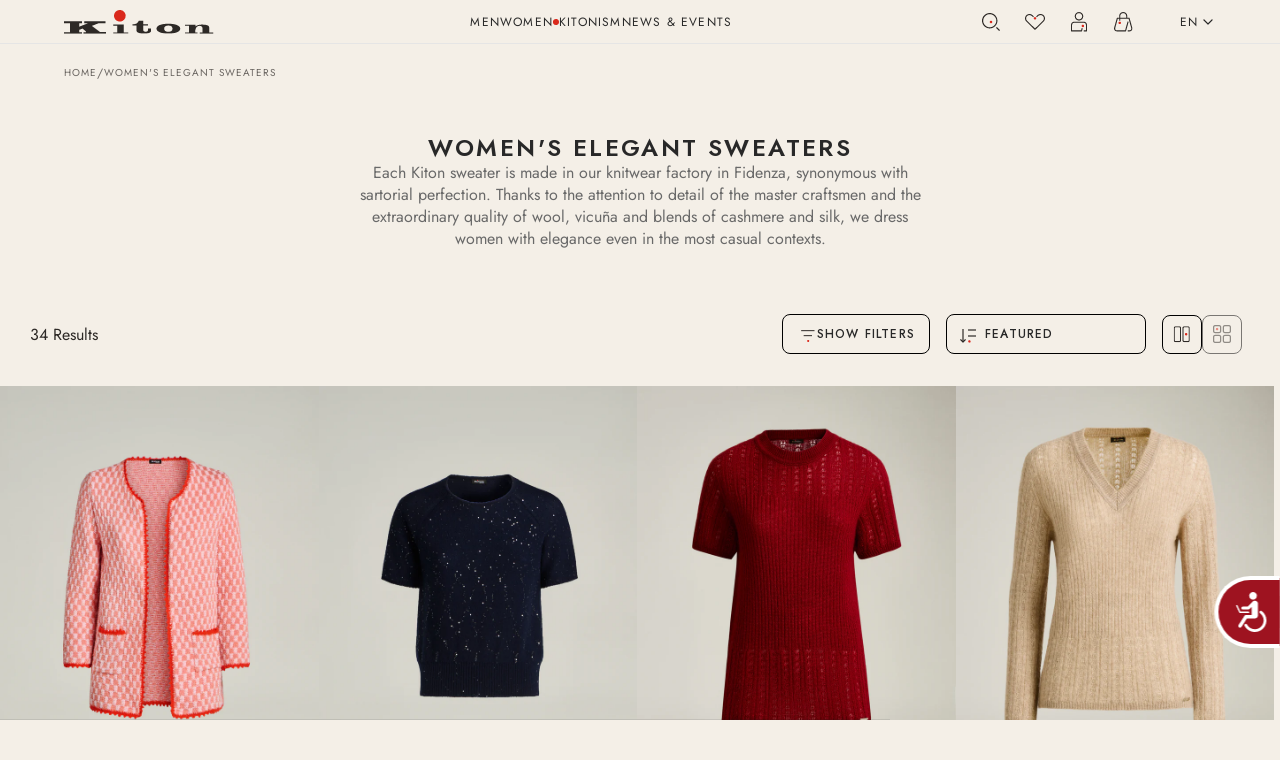

--- FILE ---
content_type: text/html; charset=utf-8
request_url: https://kiton.com/collections/women-knitwear
body_size: 63433
content:
<!doctype html>
<html class="no-js" lang="en" data-scheme="light">
  <head>
    <meta charset="utf-8">
    <meta http-equiv="X-UA-Compatible" content="IE=edge">
    <meta name="viewport" content="width=device-width,initial-scale=1">
    <meta name="theme-color" content="">
    <link rel="canonical" href="https://kiton.com/collections/women-knitwear">
    <link rel="preconnect" href="https://cdn.shopify.com" crossorigin><link rel="icon" type="image/png" href="//kiton.com/cdn/shop/files/logo-kiton-bordeaux.png?crop=center&height=32&v=1614352799&width=32"><link rel="preconnect" href="https://fonts.shopifycdn.com" crossorigin><title>Women&#39;s luxury Knitted Sweater and Jerseys | Kiton</title>

    
      <meta name="description" content="Kiton Women&#39;s knitwear, a combination of tradition and innovation. Garments in noble yarns, crafted with sartorial art.">
    

    

<meta property="og:site_name" content="Kiton International">
<meta property="og:url" content="https://kiton.com/collections/women-knitwear">
<meta property="og:title" content="Women&#39;s luxury Knitted Sweater and Jerseys | Kiton">
<meta property="og:type" content="product.group">
<meta property="og:description" content="Kiton Women&#39;s knitwear, a combination of tradition and innovation. Garments in noble yarns, crafted with sartorial art."><meta name="twitter:card" content="summary_large_image">
<meta name="twitter:title" content="Women&#39;s luxury Knitted Sweater and Jerseys | Kiton">
<meta name="twitter:description" content="Kiton Women&#39;s knitwear, a combination of tradition and innovation. Garments in noble yarns, crafted with sartorial art.">



    <script src="//kiton.com/cdn/shop/t/14/assets/jquery-3.6.0.js?v=184217876181003224711749118527" defer="defer"></script>
    <script src="//kiton.com/cdn/shop/t/14/assets/ScrollTrigger.min.js?v=44478517280027097711749118528" defer="defer"></script>
    <script src="//kiton.com/cdn/shop/t/14/assets/gsap.min.js?v=143236058134962329301749118530" defer="defer"></script>
    <script src="//kiton.com/cdn/shop/t/14/assets/ScrollToPlugin.min.js?v=95725081296398748491749118526" defer="defer"></script>
    <script src="//kiton.com/cdn/shop/t/14/assets/constants.js?v=37383056447335370521749118529" defer="defer"></script>
    <script src="//kiton.com/cdn/shop/t/14/assets/pubsub.js?v=34180055027472970951749118527" defer="defer"></script>
    <script src="//kiton.com/cdn/shop/t/14/assets/global.js?v=174234196199112186391749118529" defer="defer"></script>

    
    

    
      <script>window.performance && window.performance.mark && window.performance.mark('shopify.content_for_header.start');</script><meta id="shopify-digital-wallet" name="shopify-digital-wallet" content="/42789142689/digital_wallets/dialog">
<meta name="shopify-checkout-api-token" content="a4ab745508e48a5cec6cdcceefc21d52">
<link rel="alternate" type="application/atom+xml" title="Feed" href="/collections/women-knitwear.atom" />
<link rel="next" href="/collections/women-knitwear?page=2">
<link rel="alternate" hreflang="x-default" href="https://kiton.com/collections/women-knitwear">
<link rel="alternate" hreflang="en" href="https://kiton.com/collections/women-knitwear">
<link rel="alternate" hreflang="it" href="https://kiton.com/it/collections/maglieria-donna">
<link rel="alternate" type="application/json+oembed" href="https://kiton.com/collections/women-knitwear.oembed">
<script async="async" src="/checkouts/internal/preloads.js?locale=en-IT"></script>
<script id="apple-pay-shop-capabilities" type="application/json">{"shopId":42789142689,"countryCode":"IT","currencyCode":"EUR","merchantCapabilities":["supports3DS"],"merchantId":"gid:\/\/shopify\/Shop\/42789142689","merchantName":"Kiton International","requiredBillingContactFields":["postalAddress","email","phone"],"requiredShippingContactFields":["postalAddress","email","phone"],"shippingType":"shipping","supportedNetworks":["visa","maestro","masterCard","amex"],"total":{"type":"pending","label":"Kiton International","amount":"1.00"},"shopifyPaymentsEnabled":true,"supportsSubscriptions":true}</script>
<script id="shopify-features" type="application/json">{"accessToken":"a4ab745508e48a5cec6cdcceefc21d52","betas":["rich-media-storefront-analytics"],"domain":"kiton.com","predictiveSearch":true,"shopId":42789142689,"locale":"en"}</script>
<script>var Shopify = Shopify || {};
Shopify.shop = "kiton-produzione.myshopify.com";
Shopify.locale = "en";
Shopify.currency = {"active":"EUR","rate":"1.0"};
Shopify.country = "IT";
Shopify.theme = {"name":"SHTH-Jakala-Kiton-Minimalista\/live","id":179498549629,"schema_name":"Minimalista","schema_version":"1.0.4","theme_store_id":null,"role":"main"};
Shopify.theme.handle = "null";
Shopify.theme.style = {"id":null,"handle":null};
Shopify.cdnHost = "kiton.com/cdn";
Shopify.routes = Shopify.routes || {};
Shopify.routes.root = "/";</script>
<script type="module">!function(o){(o.Shopify=o.Shopify||{}).modules=!0}(window);</script>
<script>!function(o){function n(){var o=[];function n(){o.push(Array.prototype.slice.apply(arguments))}return n.q=o,n}var t=o.Shopify=o.Shopify||{};t.loadFeatures=n(),t.autoloadFeatures=n()}(window);</script>
<script id="shop-js-analytics" type="application/json">{"pageType":"collection"}</script>
<script defer="defer" async type="module" src="//kiton.com/cdn/shopifycloud/shop-js/modules/v2/client.init-shop-cart-sync_BT-GjEfc.en.esm.js"></script>
<script defer="defer" async type="module" src="//kiton.com/cdn/shopifycloud/shop-js/modules/v2/chunk.common_D58fp_Oc.esm.js"></script>
<script defer="defer" async type="module" src="//kiton.com/cdn/shopifycloud/shop-js/modules/v2/chunk.modal_xMitdFEc.esm.js"></script>
<script type="module">
  await import("//kiton.com/cdn/shopifycloud/shop-js/modules/v2/client.init-shop-cart-sync_BT-GjEfc.en.esm.js");
await import("//kiton.com/cdn/shopifycloud/shop-js/modules/v2/chunk.common_D58fp_Oc.esm.js");
await import("//kiton.com/cdn/shopifycloud/shop-js/modules/v2/chunk.modal_xMitdFEc.esm.js");

  window.Shopify.SignInWithShop?.initShopCartSync?.({"fedCMEnabled":true,"windoidEnabled":true});

</script>
<script>(function() {
  var isLoaded = false;
  function asyncLoad() {
    if (isLoaded) return;
    isLoaded = true;
    var urls = ["https:\/\/gdprcdn.b-cdn.net\/js\/gdpr_cookie_consent.min.js?shop=kiton-produzione.myshopify.com"];
    for (var i = 0; i < urls.length; i++) {
      var s = document.createElement('script');
      s.type = 'text/javascript';
      s.async = true;
      s.src = urls[i];
      var x = document.getElementsByTagName('script')[0];
      x.parentNode.insertBefore(s, x);
    }
  };
  if(window.attachEvent) {
    window.attachEvent('onload', asyncLoad);
  } else {
    window.addEventListener('load', asyncLoad, false);
  }
})();</script>
<script id="__st">var __st={"a":42789142689,"offset":3600,"reqid":"25bcfe57-93a1-419a-861a-b0d9687352ac-1769495110","pageurl":"kiton.com\/collections\/women-knitwear","u":"748adc0ee739","p":"collection","rtyp":"collection","rid":278093627553};</script>
<script>window.ShopifyPaypalV4VisibilityTracking = true;</script>
<script id="captcha-bootstrap">!function(){'use strict';const t='contact',e='account',n='new_comment',o=[[t,t],['blogs',n],['comments',n],[t,'customer']],c=[[e,'customer_login'],[e,'guest_login'],[e,'recover_customer_password'],[e,'create_customer']],r=t=>t.map((([t,e])=>`form[action*='/${t}']:not([data-nocaptcha='true']) input[name='form_type'][value='${e}']`)).join(','),a=t=>()=>t?[...document.querySelectorAll(t)].map((t=>t.form)):[];function s(){const t=[...o],e=r(t);return a(e)}const i='password',u='form_key',d=['recaptcha-v3-token','g-recaptcha-response','h-captcha-response',i],f=()=>{try{return window.sessionStorage}catch{return}},m='__shopify_v',_=t=>t.elements[u];function p(t,e,n=!1){try{const o=window.sessionStorage,c=JSON.parse(o.getItem(e)),{data:r}=function(t){const{data:e,action:n}=t;return t[m]||n?{data:e,action:n}:{data:t,action:n}}(c);for(const[e,n]of Object.entries(r))t.elements[e]&&(t.elements[e].value=n);n&&o.removeItem(e)}catch(o){console.error('form repopulation failed',{error:o})}}const l='form_type',E='cptcha';function T(t){t.dataset[E]=!0}const w=window,h=w.document,L='Shopify',v='ce_forms',y='captcha';let A=!1;((t,e)=>{const n=(g='f06e6c50-85a8-45c8-87d0-21a2b65856fe',I='https://cdn.shopify.com/shopifycloud/storefront-forms-hcaptcha/ce_storefront_forms_captcha_hcaptcha.v1.5.2.iife.js',D={infoText:'Protected by hCaptcha',privacyText:'Privacy',termsText:'Terms'},(t,e,n)=>{const o=w[L][v],c=o.bindForm;if(c)return c(t,g,e,D).then(n);var r;o.q.push([[t,g,e,D],n]),r=I,A||(h.body.append(Object.assign(h.createElement('script'),{id:'captcha-provider',async:!0,src:r})),A=!0)});var g,I,D;w[L]=w[L]||{},w[L][v]=w[L][v]||{},w[L][v].q=[],w[L][y]=w[L][y]||{},w[L][y].protect=function(t,e){n(t,void 0,e),T(t)},Object.freeze(w[L][y]),function(t,e,n,w,h,L){const[v,y,A,g]=function(t,e,n){const i=e?o:[],u=t?c:[],d=[...i,...u],f=r(d),m=r(i),_=r(d.filter((([t,e])=>n.includes(e))));return[a(f),a(m),a(_),s()]}(w,h,L),I=t=>{const e=t.target;return e instanceof HTMLFormElement?e:e&&e.form},D=t=>v().includes(t);t.addEventListener('submit',(t=>{const e=I(t);if(!e)return;const n=D(e)&&!e.dataset.hcaptchaBound&&!e.dataset.recaptchaBound,o=_(e),c=g().includes(e)&&(!o||!o.value);(n||c)&&t.preventDefault(),c&&!n&&(function(t){try{if(!f())return;!function(t){const e=f();if(!e)return;const n=_(t);if(!n)return;const o=n.value;o&&e.removeItem(o)}(t);const e=Array.from(Array(32),(()=>Math.random().toString(36)[2])).join('');!function(t,e){_(t)||t.append(Object.assign(document.createElement('input'),{type:'hidden',name:u})),t.elements[u].value=e}(t,e),function(t,e){const n=f();if(!n)return;const o=[...t.querySelectorAll(`input[type='${i}']`)].map((({name:t})=>t)),c=[...d,...o],r={};for(const[a,s]of new FormData(t).entries())c.includes(a)||(r[a]=s);n.setItem(e,JSON.stringify({[m]:1,action:t.action,data:r}))}(t,e)}catch(e){console.error('failed to persist form',e)}}(e),e.submit())}));const S=(t,e)=>{t&&!t.dataset[E]&&(n(t,e.some((e=>e===t))),T(t))};for(const o of['focusin','change'])t.addEventListener(o,(t=>{const e=I(t);D(e)&&S(e,y())}));const B=e.get('form_key'),M=e.get(l),P=B&&M;t.addEventListener('DOMContentLoaded',(()=>{const t=y();if(P)for(const e of t)e.elements[l].value===M&&p(e,B);[...new Set([...A(),...v().filter((t=>'true'===t.dataset.shopifyCaptcha))])].forEach((e=>S(e,t)))}))}(h,new URLSearchParams(w.location.search),n,t,e,['guest_login'])})(!0,!0)}();</script>
<script integrity="sha256-4kQ18oKyAcykRKYeNunJcIwy7WH5gtpwJnB7kiuLZ1E=" data-source-attribution="shopify.loadfeatures" defer="defer" src="//kiton.com/cdn/shopifycloud/storefront/assets/storefront/load_feature-a0a9edcb.js" crossorigin="anonymous"></script>
<script data-source-attribution="shopify.dynamic_checkout.dynamic.init">var Shopify=Shopify||{};Shopify.PaymentButton=Shopify.PaymentButton||{isStorefrontPortableWallets:!0,init:function(){window.Shopify.PaymentButton.init=function(){};var t=document.createElement("script");t.src="https://kiton.com/cdn/shopifycloud/portable-wallets/latest/portable-wallets.en.js",t.type="module",document.head.appendChild(t)}};
</script>
<script data-source-attribution="shopify.dynamic_checkout.buyer_consent">
  function portableWalletsHideBuyerConsent(e){var t=document.getElementById("shopify-buyer-consent"),n=document.getElementById("shopify-subscription-policy-button");t&&n&&(t.classList.add("hidden"),t.setAttribute("aria-hidden","true"),n.removeEventListener("click",e))}function portableWalletsShowBuyerConsent(e){var t=document.getElementById("shopify-buyer-consent"),n=document.getElementById("shopify-subscription-policy-button");t&&n&&(t.classList.remove("hidden"),t.removeAttribute("aria-hidden"),n.addEventListener("click",e))}window.Shopify?.PaymentButton&&(window.Shopify.PaymentButton.hideBuyerConsent=portableWalletsHideBuyerConsent,window.Shopify.PaymentButton.showBuyerConsent=portableWalletsShowBuyerConsent);
</script>
<script data-source-attribution="shopify.dynamic_checkout.cart.bootstrap">document.addEventListener("DOMContentLoaded",(function(){function t(){return document.querySelector("shopify-accelerated-checkout-cart, shopify-accelerated-checkout")}if(t())Shopify.PaymentButton.init();else{new MutationObserver((function(e,n){t()&&(Shopify.PaymentButton.init(),n.disconnect())})).observe(document.body,{childList:!0,subtree:!0})}}));
</script>
<link id="shopify-accelerated-checkout-styles" rel="stylesheet" media="screen" href="https://kiton.com/cdn/shopifycloud/portable-wallets/latest/accelerated-checkout-backwards-compat.css" crossorigin="anonymous">
<style id="shopify-accelerated-checkout-cart">
        #shopify-buyer-consent {
  margin-top: 1em;
  display: inline-block;
  width: 100%;
}

#shopify-buyer-consent.hidden {
  display: none;
}

#shopify-subscription-policy-button {
  background: none;
  border: none;
  padding: 0;
  text-decoration: underline;
  font-size: inherit;
  cursor: pointer;
}

#shopify-subscription-policy-button::before {
  box-shadow: none;
}

      </style>
<script id="sections-script" data-sections="hoculus-header,hoculus-footer" defer="defer" src="//kiton.com/cdn/shop/t/14/compiled_assets/scripts.js?v=10996"></script>
<script>window.performance && window.performance.mark && window.performance.mark('shopify.content_for_header.end');</script>
    

    

    

    

    <link rel="preconnect" href="https://fonts.googleapis.com">
    <link rel="preconnect" href="https://fonts.gstatic.com" crossorigin>
    <link href="https://fonts.googleapis.com/css2?family=Jost:ital,wght@0,100..900;1,100..900&display=swap" rel="stylesheet">

<!-- Google Tag Manager -->
<script>(function(w,d,s,l,i){w[l]=w[l]||[];w[l].push({'gtm.start':
new Date().getTime(),event:'gtm.js'});var f=d.getElementsByTagName(s)[0],
j=d.createElement(s),dl=l!='dataLayer'?'&l='+l:'';j.async=true;j.src=
'https://www.googletagmanager.com/gtm.js?id='+i+dl;f.parentNode.insertBefore(j,f);
})(window,document,'script','dataLayer','GTM-TB3XKJJH');</script>
<!-- End Google Tag Manager -->

    <style data-shopify>
          @font-face {
  font-family: "Instrument Sans";
  font-weight: 400;
  font-style: normal;
  font-display: swap;
  src: url("//kiton.com/cdn/fonts/instrument_sans/instrumentsans_n4.db86542ae5e1596dbdb28c279ae6c2086c4c5bfa.woff2") format("woff2"),
       url("//kiton.com/cdn/fonts/instrument_sans/instrumentsans_n4.510f1b081e58d08c30978f465518799851ef6d8b.woff") format("woff");
}

          @font-face {
  font-family: Jost;
  font-weight: 400;
  font-style: normal;
  font-display: swap;
  src: url("//kiton.com/cdn/fonts/jost/jost_n4.d47a1b6347ce4a4c9f437608011273009d91f2b7.woff2") format("woff2"),
       url("//kiton.com/cdn/fonts/jost/jost_n4.791c46290e672b3f85c3d1c651ef2efa3819eadd.woff") format("woff");
}

          @font-face {
  font-family: Jost;
  font-weight: 400;
  font-style: normal;
  font-display: swap;
  src: url("//kiton.com/cdn/fonts/jost/jost_n4.d47a1b6347ce4a4c9f437608011273009d91f2b7.woff2") format("woff2"),
       url("//kiton.com/cdn/fonts/jost/jost_n4.791c46290e672b3f85c3d1c651ef2efa3819eadd.woff") format("woff");
}

          @font-face {
  font-family: "Instrument Sans";
  font-weight: 500;
  font-style: normal;
  font-display: swap;
  src: url("//kiton.com/cdn/fonts/instrument_sans/instrumentsans_n5.1ce463e1cc056566f977610764d93d4704464858.woff2") format("woff2"),
       url("//kiton.com/cdn/fonts/instrument_sans/instrumentsans_n5.9079eb7bba230c9d8d8d3a7d101aa9d9f40b6d14.woff") format("woff");
}

          @font-face {
  font-family: "Instrument Sans";
  font-weight: 400;
  font-style: normal;
  font-display: swap;
  src: url("//kiton.com/cdn/fonts/instrument_sans/instrumentsans_n4.db86542ae5e1596dbdb28c279ae6c2086c4c5bfa.woff2") format("woff2"),
       url("//kiton.com/cdn/fonts/instrument_sans/instrumentsans_n4.510f1b081e58d08c30978f465518799851ef6d8b.woff") format("woff");
}

          
          @font-face {
  font-family: "Instrument Sans";
  font-weight: 400;
  font-style: normal;
  font-display: swap;
  src: url("//kiton.com/cdn/fonts/instrument_sans/instrumentsans_n4.db86542ae5e1596dbdb28c279ae6c2086c4c5bfa.woff2") format("woff2"),
       url("//kiton.com/cdn/fonts/instrument_sans/instrumentsans_n4.510f1b081e58d08c30978f465518799851ef6d8b.woff") format("woff");
}

          @font-face {
  font-family: "Instrument Sans";
  font-weight: 500;
  font-style: normal;
  font-display: swap;
  src: url("//kiton.com/cdn/fonts/instrument_sans/instrumentsans_n5.1ce463e1cc056566f977610764d93d4704464858.woff2") format("woff2"),
       url("//kiton.com/cdn/fonts/instrument_sans/instrumentsans_n5.9079eb7bba230c9d8d8d3a7d101aa9d9f40b6d14.woff") format("woff");
}

          @font-face {
  font-family: "Instrument Sans";
  font-weight: 700;
  font-style: normal;
  font-display: swap;
  src: url("//kiton.com/cdn/fonts/instrument_sans/instrumentsans_n7.e4ad9032e203f9a0977786c356573ced65a7419a.woff2") format("woff2"),
       url("//kiton.com/cdn/fonts/instrument_sans/instrumentsans_n7.b9e40f166fb7639074ba34738101a9d2990bb41a.woff") format("woff");
}

          @font-face {
  font-family: "Instrument Sans";
  font-weight: 400;
  font-style: italic;
  font-display: swap;
  src: url("//kiton.com/cdn/fonts/instrument_sans/instrumentsans_i4.028d3c3cd8d085648c808ceb20cd2fd1eb3560e5.woff2") format("woff2"),
       url("//kiton.com/cdn/fonts/instrument_sans/instrumentsans_i4.7e90d82df8dee29a99237cd19cc529d2206706a2.woff") format("woff");
}

          @font-face {
  font-family: Jost;
  font-weight: 400;
  font-style: italic;
  font-display: swap;
  src: url("//kiton.com/cdn/fonts/jost/jost_i4.b690098389649750ada222b9763d55796c5283a5.woff2") format("woff2"),
       url("//kiton.com/cdn/fonts/jost/jost_i4.fd766415a47e50b9e391ae7ec04e2ae25e7e28b0.woff") format("woff");
}

          @font-face {
  font-family: "Instrument Sans";
  font-weight: 700;
  font-style: italic;
  font-display: swap;
  src: url("//kiton.com/cdn/fonts/instrument_sans/instrumentsans_i7.d6063bb5d8f9cbf96eace9e8801697c54f363c6a.woff2") format("woff2"),
       url("//kiton.com/cdn/fonts/instrument_sans/instrumentsans_i7.ce33afe63f8198a3ac4261b826b560103542cd36.woff") format("woff");
}


          
        :root,
          	[data-scheme=light] .color-background-1 {
          		--color-background: 249,249,249;
              --color-background-secondary: 244,244,244;
          		
          			--gradient-background: #f9f9f9;
          		
          		--color-foreground: 40, 40, 40;
          		--color-foreground-secondary: 105, 105, 105;
          		--color-foreground-title: 40, 40, 40;

          		--color-button-text: 249, 249, 249;
          		--color-button-text-hover: 249, 249, 249;
          		--color-button: 40, 40, 40;
          		--color-button-hover: 53, 53, 53;

          		--color-button-secondary: 249, 249, 249;
          		--color-button-secondary-hover: 238, 238, 238;
          		--color-button-secondary-text: 40, 40, 40;
          		--color-button-secondary-text-hover: 40, 40, 40;

          		--color-button-tertiary-text: 40, 40, 40;
          		--color-button-tertiary-text-hover: 249, 249, 249;
          		--color-button-tertiary: 40, 40, 40;
          		--color-button-tertiary-hover: 40, 40, 40;

          		--color-overlay: 0, 0, 0;
          		--color-border-input: 229, 229, 229;
          		--color-border-input-hover: 229, 229, 229;
          		--color-background-input: 244, 244, 244;
          		--color-background-input-hover: 229, 229, 229;
          		--color-border: 229, 229, 229;
          	}
          	@media (prefers-color-scheme: light) {
        	:root,
          		[data-scheme=auto] .color-background-1 {
          			--color-background: 249,249,249;
                --color-background-secondaryu: 244,244,244;
          			
          				--gradient-background: #f9f9f9;
          			
          			--color-foreground: 40, 40, 40;
          			--color-foreground-secondary: 105, 105, 105;
          			--color-foreground-title: 40, 40, 40;

          			--color-button-text: 249, 249, 249;
          			--color-button-text-hover: 249, 249, 249;
          			--color-button: 40, 40, 40;
          			--color-button-hover: 53, 53, 53;

          			--color-button-secondary: 249, 249, 249;
          			--color-button-secondary-hover: 238, 238, 238;
          			--color-button-secondary-text: 40, 40, 40;
          			--color-button-secondary-text-hover: 40, 40, 40;

          			--color-button-tertiary-text: 40, 40, 40;
          			--color-button-tertiary-text-hover: 249, 249, 249;
          			--color-button-tertiary: 40, 40, 40;
          			--color-button-tertiary-hover: 40, 40, 40;

          			--color-overlay: 0, 0, 0;
          			--color-border-input: 229, 229, 229;
          			--color-border-input-hover: 229, 229, 229;
          			--color-background-input: 244, 244, 244;
          			--color-background-input-hover: 229, 229, 229;
          			--color-border: 229, 229, 229;
          		}
          	}
          
        
          	[data-scheme=light] .color-background-2 {
          		--color-background: 244,244,244;
              --color-background-secondary: 249,249,249;
          		
          			--gradient-background: #f4f4f4;
          		
          		--color-foreground: 40, 40, 40;
          		--color-foreground-secondary: 105, 105, 105;
          		--color-foreground-title: 40, 40, 40;

          		--color-button-text: 249, 249, 249;
          		--color-button-text-hover: 249, 249, 249;
          		--color-button: 40, 40, 40;
          		--color-button-hover: 53, 53, 53;

          		--color-button-secondary: 249, 249, 249;
          		--color-button-secondary-hover: 238, 238, 238;
          		--color-button-secondary-text: 40, 40, 40;
          		--color-button-secondary-text-hover: 40, 40, 40;

          		--color-button-tertiary-text: 40, 40, 40;
          		--color-button-tertiary-text-hover: 249, 249, 249;
          		--color-button-tertiary: 40, 40, 40;
          		--color-button-tertiary-hover: 40, 40, 40;

          		--color-overlay: 0, 0, 0;
          		--color-border-input: 229, 229, 229;
          		--color-border-input-hover: 229, 229, 229;
          		--color-background-input: 244, 244, 244;
          		--color-background-input-hover: 229, 229, 229;
          		--color-border: 229, 229, 229;
          	}
          	@media (prefers-color-scheme: light) {
        	
          		[data-scheme=auto] .color-background-2 {
          			--color-background: 244,244,244;
                --color-background-secondaryu: 249,249,249;
          			
          				--gradient-background: #f4f4f4;
          			
          			--color-foreground: 40, 40, 40;
          			--color-foreground-secondary: 105, 105, 105;
          			--color-foreground-title: 40, 40, 40;

          			--color-button-text: 249, 249, 249;
          			--color-button-text-hover: 249, 249, 249;
          			--color-button: 40, 40, 40;
          			--color-button-hover: 53, 53, 53;

          			--color-button-secondary: 249, 249, 249;
          			--color-button-secondary-hover: 238, 238, 238;
          			--color-button-secondary-text: 40, 40, 40;
          			--color-button-secondary-text-hover: 40, 40, 40;

          			--color-button-tertiary-text: 40, 40, 40;
          			--color-button-tertiary-text-hover: 249, 249, 249;
          			--color-button-tertiary: 40, 40, 40;
          			--color-button-tertiary-hover: 40, 40, 40;

          			--color-overlay: 0, 0, 0;
          			--color-border-input: 229, 229, 229;
          			--color-border-input-hover: 229, 229, 229;
          			--color-background-input: 244, 244, 244;
          			--color-background-input-hover: 229, 229, 229;
          			--color-border: 229, 229, 229;
          		}
          	}
          
        
          	[data-scheme=light] .color-background-3 {
          		--color-background: 40,40,40;
              --color-background-secondary: 31,31,31;
          		
          			--gradient-background: #282828;
          		
          		--color-foreground: 249, 249, 249;
          		--color-foreground-secondary: 169, 169, 169;
          		--color-foreground-title: 249, 249, 249;

          		--color-button-text: 249, 249, 249;
          		--color-button-text-hover: 249, 249, 249;
          		--color-button: 40, 40, 40;
          		--color-button-hover: 53, 53, 53;

          		--color-button-secondary: 249, 249, 249;
          		--color-button-secondary-hover: 238, 238, 238;
          		--color-button-secondary-text: 40, 40, 40;
          		--color-button-secondary-text-hover: 40, 40, 40;

          		--color-button-tertiary-text: 40, 40, 40;
          		--color-button-tertiary-text-hover: 249, 249, 249;
          		--color-button-tertiary: 40, 40, 40;
          		--color-button-tertiary-hover: 40, 40, 40;

          		--color-overlay: 40, 40, 40;
          		--color-border-input: 62, 62, 62;
          		--color-border-input-hover: 62, 62, 62;
          		--color-background-input: 53, 53, 53;
          		--color-background-input-hover: 62, 62, 62;
          		--color-border: 62, 62, 62;
          	}
          	@media (prefers-color-scheme: light) {
        	
          		[data-scheme=auto] .color-background-3 {
          			--color-background: 40,40,40;
                --color-background-secondaryu: 31,31,31;
          			
          				--gradient-background: #282828;
          			
          			--color-foreground: 249, 249, 249;
          			--color-foreground-secondary: 169, 169, 169;
          			--color-foreground-title: 249, 249, 249;

          			--color-button-text: 249, 249, 249;
          			--color-button-text-hover: 249, 249, 249;
          			--color-button: 40, 40, 40;
          			--color-button-hover: 53, 53, 53;

          			--color-button-secondary: 249, 249, 249;
          			--color-button-secondary-hover: 238, 238, 238;
          			--color-button-secondary-text: 40, 40, 40;
          			--color-button-secondary-text-hover: 40, 40, 40;

          			--color-button-tertiary-text: 40, 40, 40;
          			--color-button-tertiary-text-hover: 249, 249, 249;
          			--color-button-tertiary: 40, 40, 40;
          			--color-button-tertiary-hover: 40, 40, 40;

          			--color-overlay: 40, 40, 40;
          			--color-border-input: 62, 62, 62;
          			--color-border-input-hover: 62, 62, 62;
          			--color-background-input: 53, 53, 53;
          			--color-background-input-hover: 62, 62, 62;
          			--color-border: 62, 62, 62;
          		}
          	}
          
        
          	[data-scheme=light] .color-background-4 {
          		--color-background: 31,31,31;
              --color-background-secondary: 40,40,40;
          		
          			--gradient-background: #1f1f1f;
          		
          		--color-foreground: 249, 249, 249;
          		--color-foreground-secondary: 169, 169, 169;
          		--color-foreground-title: 249, 249, 249;

          		--color-button-text: 249, 249, 249;
          		--color-button-text-hover: 249, 249, 249;
          		--color-button: 40, 40, 40;
          		--color-button-hover: 53, 53, 53;

          		--color-button-secondary: 249, 249, 249;
          		--color-button-secondary-hover: 238, 238, 238;
          		--color-button-secondary-text: 40, 40, 40;
          		--color-button-secondary-text-hover: 40, 40, 40;

          		--color-button-tertiary-text: 40, 40, 40;
          		--color-button-tertiary-text-hover: 249, 249, 249;
          		--color-button-tertiary: 40, 40, 40;
          		--color-button-tertiary-hover: 40, 40, 40;

          		--color-overlay: 0, 0, 0;
          		--color-border-input: 62, 62, 62;
          		--color-border-input-hover: 62, 62, 62;
          		--color-background-input: 53, 53, 53;
          		--color-background-input-hover: 62, 62, 62;
          		--color-border: 62, 62, 62;
          	}
          	@media (prefers-color-scheme: light) {
        	
          		[data-scheme=auto] .color-background-4 {
          			--color-background: 31,31,31;
                --color-background-secondaryu: 40,40,40;
          			
          				--gradient-background: #1f1f1f;
          			
          			--color-foreground: 249, 249, 249;
          			--color-foreground-secondary: 169, 169, 169;
          			--color-foreground-title: 249, 249, 249;

          			--color-button-text: 249, 249, 249;
          			--color-button-text-hover: 249, 249, 249;
          			--color-button: 40, 40, 40;
          			--color-button-hover: 53, 53, 53;

          			--color-button-secondary: 249, 249, 249;
          			--color-button-secondary-hover: 238, 238, 238;
          			--color-button-secondary-text: 40, 40, 40;
          			--color-button-secondary-text-hover: 40, 40, 40;

          			--color-button-tertiary-text: 40, 40, 40;
          			--color-button-tertiary-text-hover: 249, 249, 249;
          			--color-button-tertiary: 40, 40, 40;
          			--color-button-tertiary-hover: 40, 40, 40;

          			--color-overlay: 0, 0, 0;
          			--color-border-input: 62, 62, 62;
          			--color-border-input-hover: 62, 62, 62;
          			--color-background-input: 53, 53, 53;
          			--color-background-input-hover: 62, 62, 62;
          			--color-border: 62, 62, 62;
          		}
          	}
          
        
          	[data-scheme=light] .color-scheme-c39ebcaf-c222-455a-832f-bceb87424582 {
          		--color-background: 244,239,231;
              --color-background-secondary: 233,224,207;
          		
          			--gradient-background: #f4efe7;
          		
          		--color-foreground: 45, 41, 38;
          		--color-foreground-secondary: 45, 41, 38;
          		--color-foreground-title: 45, 41, 38;

          		--color-button-text: 249, 249, 249;
          		--color-button-text-hover: 249, 249, 249;
          		--color-button: 40, 40, 40;
          		--color-button-hover: 53, 53, 53;

          		--color-button-secondary: 249, 249, 249;
          		--color-button-secondary-hover: 238, 238, 238;
          		--color-button-secondary-text: 40, 40, 40;
          		--color-button-secondary-text-hover: 40, 40, 40;

          		--color-button-tertiary-text: 40, 40, 40;
          		--color-button-tertiary-text-hover: 249, 249, 249;
          		--color-button-tertiary: 40, 40, 40;
          		--color-button-tertiary-hover: 40, 40, 40;

          		--color-overlay: 0, 0, 0;
          		--color-border-input: 229, 229, 229;
          		--color-border-input-hover: 229, 229, 229;
          		--color-background-input: 244, 244, 244;
          		--color-background-input-hover: 229, 229, 229;
          		--color-border: 229, 229, 229;
          	}
          	@media (prefers-color-scheme: light) {
        	
          		[data-scheme=auto] .color-scheme-c39ebcaf-c222-455a-832f-bceb87424582 {
          			--color-background: 244,239,231;
                --color-background-secondaryu: 233,224,207;
          			
          				--gradient-background: #f4efe7;
          			
          			--color-foreground: 45, 41, 38;
          			--color-foreground-secondary: 45, 41, 38;
          			--color-foreground-title: 45, 41, 38;

          			--color-button-text: 249, 249, 249;
          			--color-button-text-hover: 249, 249, 249;
          			--color-button: 40, 40, 40;
          			--color-button-hover: 53, 53, 53;

          			--color-button-secondary: 249, 249, 249;
          			--color-button-secondary-hover: 238, 238, 238;
          			--color-button-secondary-text: 40, 40, 40;
          			--color-button-secondary-text-hover: 40, 40, 40;

          			--color-button-tertiary-text: 40, 40, 40;
          			--color-button-tertiary-text-hover: 249, 249, 249;
          			--color-button-tertiary: 40, 40, 40;
          			--color-button-tertiary-hover: 40, 40, 40;

          			--color-overlay: 0, 0, 0;
          			--color-border-input: 229, 229, 229;
          			--color-border-input-hover: 229, 229, 229;
          			--color-background-input: 244, 244, 244;
          			--color-background-input-hover: 229, 229, 229;
          			--color-border: 229, 229, 229;
          		}
          	}
          
        
          	[data-scheme=light] .color-scheme-e2d34c34-e075-454d-acc0-cfbd4c0815cf {
          		--color-background: 233,224,207;
              --color-background-secondary: 244,244,244;
          		
          			--gradient-background: #e9e0cf;
          		
          		--color-foreground: 45, 41, 38;
          		--color-foreground-secondary: 105, 105, 105;
          		--color-foreground-title: 45, 41, 38;

          		--color-button-text: 249, 249, 249;
          		--color-button-text-hover: 249, 249, 249;
          		--color-button: 40, 40, 40;
          		--color-button-hover: 53, 53, 53;

          		--color-button-secondary: 45, 41, 38;
          		--color-button-secondary-hover: 238, 238, 238;
          		--color-button-secondary-text: 255, 255, 255;
          		--color-button-secondary-text-hover: 40, 40, 40;

          		--color-button-tertiary-text: 40, 40, 40;
          		--color-button-tertiary-text-hover: 249, 249, 249;
          		--color-button-tertiary: 40, 40, 40;
          		--color-button-tertiary-hover: 40, 40, 40;

          		--color-overlay: 0, 0, 0;
          		--color-border-input: 229, 229, 229;
          		--color-border-input-hover: 229, 229, 229;
          		--color-background-input: 244, 244, 244;
          		--color-background-input-hover: 229, 229, 229;
          		--color-border: 229, 229, 229;
          	}
          	@media (prefers-color-scheme: light) {
        	
          		[data-scheme=auto] .color-scheme-e2d34c34-e075-454d-acc0-cfbd4c0815cf {
          			--color-background: 233,224,207;
                --color-background-secondaryu: 244,244,244;
          			
          				--gradient-background: #e9e0cf;
          			
          			--color-foreground: 45, 41, 38;
          			--color-foreground-secondary: 105, 105, 105;
          			--color-foreground-title: 45, 41, 38;

          			--color-button-text: 249, 249, 249;
          			--color-button-text-hover: 249, 249, 249;
          			--color-button: 40, 40, 40;
          			--color-button-hover: 53, 53, 53;

          			--color-button-secondary: 45, 41, 38;
          			--color-button-secondary-hover: 238, 238, 238;
          			--color-button-secondary-text: 255, 255, 255;
          			--color-button-secondary-text-hover: 40, 40, 40;

          			--color-button-tertiary-text: 40, 40, 40;
          			--color-button-tertiary-text-hover: 249, 249, 249;
          			--color-button-tertiary: 40, 40, 40;
          			--color-button-tertiary-hover: 40, 40, 40;

          			--color-overlay: 0, 0, 0;
          			--color-border-input: 229, 229, 229;
          			--color-border-input-hover: 229, 229, 229;
          			--color-background-input: 244, 244, 244;
          			--color-background-input-hover: 229, 229, 229;
          			--color-border: 229, 229, 229;
          		}
          	}
          
        
          	[data-scheme=light] .color-scheme-cfd70dbc-ddf1-4ff4-bbfe-df6d512143d6 {
          		--color-background: 249,249,249;
              --color-background-secondary: 244,244,244;
          		
          			--gradient-background: #f9f9f9;
          		
          		--color-foreground: 255, 255, 255;
          		--color-foreground-secondary: 255, 255, 255;
          		--color-foreground-title: 255, 255, 255;

          		--color-button-text: 249, 249, 249;
          		--color-button-text-hover: 249, 249, 249;
          		--color-button: 40, 40, 40;
          		--color-button-hover: 53, 53, 53;

          		--color-button-secondary: 249, 249, 249;
          		--color-button-secondary-hover: 238, 238, 238;
          		--color-button-secondary-text: 40, 40, 40;
          		--color-button-secondary-text-hover: 40, 40, 40;

          		--color-button-tertiary-text: 40, 40, 40;
          		--color-button-tertiary-text-hover: 249, 249, 249;
          		--color-button-tertiary: 40, 40, 40;
          		--color-button-tertiary-hover: 40, 40, 40;

          		--color-overlay: 0, 0, 0;
          		--color-border-input: 229, 229, 229;
          		--color-border-input-hover: 229, 229, 229;
          		--color-background-input: 244, 244, 244;
          		--color-background-input-hover: 229, 229, 229;
          		--color-border: 229, 229, 229;
          	}
          	@media (prefers-color-scheme: light) {
        	
          		[data-scheme=auto] .color-scheme-cfd70dbc-ddf1-4ff4-bbfe-df6d512143d6 {
          			--color-background: 249,249,249;
                --color-background-secondaryu: 244,244,244;
          			
          				--gradient-background: #f9f9f9;
          			
          			--color-foreground: 255, 255, 255;
          			--color-foreground-secondary: 255, 255, 255;
          			--color-foreground-title: 255, 255, 255;

          			--color-button-text: 249, 249, 249;
          			--color-button-text-hover: 249, 249, 249;
          			--color-button: 40, 40, 40;
          			--color-button-hover: 53, 53, 53;

          			--color-button-secondary: 249, 249, 249;
          			--color-button-secondary-hover: 238, 238, 238;
          			--color-button-secondary-text: 40, 40, 40;
          			--color-button-secondary-text-hover: 40, 40, 40;

          			--color-button-tertiary-text: 40, 40, 40;
          			--color-button-tertiary-text-hover: 249, 249, 249;
          			--color-button-tertiary: 40, 40, 40;
          			--color-button-tertiary-hover: 40, 40, 40;

          			--color-overlay: 0, 0, 0;
          			--color-border-input: 229, 229, 229;
          			--color-border-input-hover: 229, 229, 229;
          			--color-background-input: 244, 244, 244;
          			--color-background-input-hover: 229, 229, 229;
          			--color-border: 229, 229, 229;
          		}
          	}
          

          body, .color-background-1, .color-background-2, .color-background-3, .color-background-4, .color-scheme-c39ebcaf-c222-455a-832f-bceb87424582, .color-scheme-e2d34c34-e075-454d-acc0-cfbd4c0815cf, .color-scheme-cfd70dbc-ddf1-4ff4-bbfe-df6d512143d6 {
          color: rgba(var(--color-foreground));
          //background-color: rgb(var(--color-background));
          background: rgb(var(--color-background));
	        background: var(--gradient-background);
          background-attachment: fixed;
          }

          :root {
          	--announcement-height: 0px;
          	--header-height: 0px;
          	--breadcrumbs-height: 0px;

          	--spaced-section: 5rem;

          	--font-body-family: "Jost", sans-serif;
          	--font-body-style: normal;
          	--font-body-weight: 400;

          	--font-body-scale: 1.6;
          	--font-body-line-height: 1.4;

          	--font-heading-family: "Jost", sans-serif;
          	--font-heading-style: normal;
          	--font-heading-weight: 400;
          	--font-heading-letter-spacing: 0.5em;
          	--font-heading-line-height: 1.2;

          	--font-subtitle-family: "Jost", sans-serif;
          	--font-subtitle-style: normal;
          	--font-subtitle-weight: 400;
          	--font-subtitle-text-transform: none;
          	--font-subtitle-scale: 1.5;

          	--font-heading-h1-scale: 1.0;
          	--font-heading-h2-scale: 1.15;
          	--font-heading-h3-scale: 1.0;
          	--font-heading-h4-scale: 1.0;
          	--font-heading-h5-scale: 1.0;

          	--font-heading-card-family: "Jost", sans-serif;
          	--font-heading-card-style: normal;
          	--font-heading-card-weight: 400;
          	--font-text-card-family: "Jost", sans-serif;
          	--font-text-card-style: normal;
          	--font-text-card-weight: 400;

          	--font-heading-card-scale: 1.5;
          	--font-text-card-scale: 1.4;

          	--font-button-family: "Jost", sans-serif;
          	--font-button-style: normal;
          	--font-button-weight: 500;
          	--font-button-text-transform: none;

          	--font-button-family: "Jost", sans-serif;
          	--font-button-style: normal;
          	--font-button-weight: 500;
          	--font-button-text-transform: none;
          	--font-button-letter-spacing: 0;
          	--font-subtitle-letter-spacing: 0;

          	--font-header-menu-family: "Jost", sans-serif;
          	--font-header-menu-style: normal;
          	--font-header-menu-weight: 400;
          	--font-header-menu-text-transform: none;

          	--font-footer-menu-family: "Jost", sans-serif;
          	--font-footer-menu-style: normal;
          	--font-footer-menu-weight: 400;
          	--font-footer-link-size: px;
          	--font-footer-bottom-link-size: px;

          	--font-popups-heading-family: "Jost", sans-serif;
            --font-popups-heading-style: normal;
            --font-popups-heading-weight: 400;
            --font-popups-text-family: "Jost", sans-serif;
            --font-popups-text-style: normal;
            --font-popups-text-weight: 400;
            --font-popup-heading-scale: 1.23;
            --font-popup-desc-scale: 1.0;
            --font-popup-text-scale: 1.07;
            --font-notification-heading-scale: 1.0;
            --font-notification-text-scale: 1.0;

          	--border-radius-button: 8px;
          	--payment-terms-background-color: ;
          	--color-card-price-new: 40, 40, 40;
          	--color-card-price-old: 169, 169, 169;
          }

          @media screen and (min-width: 990px) {
          	:root {
          		--spaced-section: 16rem;
          	}
          }

          *,
          *::before,
          *::after {
          box-sizing: inherit;
          }

          html {
          box-sizing: border-box;
          font-size: 10px;
          height: 100%;
          }

          body {
          position: relative;
          display: grid;
          grid-template-rows: auto auto 1fr auto;
          grid-template-columns: 100%;
          min-height: 100%;
          margin: 0;
          font-size: calc(var(--font-body-scale) * 1rem - 0.2rem);
          line-height: 1.4;
          font-family: var(--font-body-family);
          font-style: var(--font-body-style);
          font-weight: var(--font-body-weight);
          overflow-x: hidden;
          }

      @media screen and (min-width: 750px) {
      	body {
      		font-size: calc(var(--font-body-scale) * 1rem - 0.1rem);
      	}
      }

      @media screen and (min-width: 1360px) {
      	body {
      		font-size: calc(var(--font-body-scale) * 1rem);
      	}
      }
    </style>
    <style data-shopify>
  
  [data-scheme=dark] .color-background-1 {
  	--color-background: 31, 31, 31;
  	--color-overlay: 0, 0, 0;
  	--gradient-background: rgb(31, 31, 31);
  	--color-foreground: 229, 229, 229;
  	--color-foreground-secondary: 169, 169, 169;
  	--color-foreground-title: 229, 229, 229;
  	--color-border-input: 53, 53, 53;
  	--color-border-input-hover: 10, 10, 10;
  	--color-background-input: 31, 31, 31;
  	--color-background-input-hover: 10, 10, 10;
  	--color-border: 53, 53, 53;
  	--color-announcement-bar: 0, 0, 0;
  	--color-announcement-bar-background-1: 0, 0, 0;
  	--color-link: 229, 229, 229;
  	--alpha-link: 0.5;
  	--color-button: 53, 53, 53;
  	--color-button-hover: 0, 0, 0;
  	--color-button-text: 229, 229, 229;
  	--color-button-text-hover: 229, 229, 229;
  	--color-button-secondary: 53, 53, 53;
  	--color-button-secondary-hover: 0, 0, 0;
  	--color-button-secondary-text: 229, 229, 229;
  	--color-button-secondary-text-hover: 229, 229, 229;
  	--color-button-tertiary: 229, 229, 229;
  	--color-button-tertiary-hover: 53, 53, 53;
  	--color-button-tertiary-text: 229, 229, 229;
  	--color-button-tertiary-text-hover: 229, 229, 229;
  	--alpha-button-background: 1;
  	--alpha-button-border: 1;
  	--color-social: 229, 229, 229;
  	--color-placeholder-input: 229, 229, 229;
  	--color-card-price-new: 229, 229, 229;
  	--color-card-price-old: 169, 169, 169;
  	--color-error-background: 0, 0, 0;
  	--color-title-text: 229, 229, 229;
  }
  @media (prefers-color-scheme: dark) {
  	[data-scheme=auto] .color-background-1 {
  		--color-background: 31, 31, 31;
  		--gradient-background: rgb(31, 31, 31);
  		--color-overlay: 0, 0, 0;
  		--color-foreground: 229, 229, 229;
  		--color-foreground-secondary: 169, 169, 169;
  		--color-foreground-title: 229, 229, 229;
  		--color-border-input: 53, 53, 53;
  		--color-border-input-hover: 10, 10, 10;
  		--color-background-input: 31, 31, 31;
  		--color-background-input-hover: 10, 10, 10;
  		--color-border: 53, 53, 53;
  		--color-announcement-bar: 0, 0, 0;
  		--color-announcement-bar-background-1: 0, 0, 0;
  		--color-link: 229, 229, 229;
  		--alpha-link: 0.5;
  		--color-button: 53, 53, 53;
  		--color-button-hover: 0, 0, 0;
  		--color-button-text: 229, 229, 229;
  		--color-button-text-hover: 229, 229, 229;
  		--color-button-secondary: 53, 53, 53;
  		--color-button-secondary-hover: 0, 0, 0;
  		--color-button-secondary-text: 229, 229, 229;
  		--color-button-secondary-text-hover: 229, 229, 229;
  		--color-button-tertiary: 229, 229, 229;
  		--color-button-tertiary-hover: 53, 53, 53;
  		--color-button-tertiary-text: 229, 229, 229;
  		--color-button-tertiary-text-hover: 229, 229, 229;
  		--alpha-button-background: 1;
  		--alpha-button-border: 1;
  		--color-social: 229, 229, 229;
  		--color-placeholder-input: 229, 229, 229;
  		--color-card-price-new: 229, 229, 229;
  		--color-card-price-old: 169, 169, 169;
  		--color-error-background: 0, 0, 0;
  		--color-title-text: 229, 229, 229;
  	}
  }
  
  [data-scheme=dark] .color-background-2 {
  	--color-background: 31, 31, 31;
  	--color-overlay: 0, 0, 0;
  	--gradient-background: rgb(31, 31, 31);
  	--color-foreground: 229, 229, 229;
  	--color-foreground-secondary: 169, 169, 169;
  	--color-foreground-title: 229, 229, 229;
  	--color-border-input: 53, 53, 53;
  	--color-border-input-hover: 10, 10, 10;
  	--color-background-input: 31, 31, 31;
  	--color-background-input-hover: 10, 10, 10;
  	--color-border: 53, 53, 53;
  	--color-announcement-bar: 0, 0, 0;
  	--color-announcement-bar-background-1: 0, 0, 0;
  	--color-link: 229, 229, 229;
  	--alpha-link: 0.5;
  	--color-button: 53, 53, 53;
  	--color-button-hover: 0, 0, 0;
  	--color-button-text: 229, 229, 229;
  	--color-button-text-hover: 229, 229, 229;
  	--color-button-secondary: 53, 53, 53;
  	--color-button-secondary-hover: 0, 0, 0;
  	--color-button-secondary-text: 229, 229, 229;
  	--color-button-secondary-text-hover: 229, 229, 229;
  	--color-button-tertiary: 229, 229, 229;
  	--color-button-tertiary-hover: 53, 53, 53;
  	--color-button-tertiary-text: 229, 229, 229;
  	--color-button-tertiary-text-hover: 229, 229, 229;
  	--alpha-button-background: 1;
  	--alpha-button-border: 1;
  	--color-social: 229, 229, 229;
  	--color-placeholder-input: 229, 229, 229;
  	--color-card-price-new: 229, 229, 229;
  	--color-card-price-old: 169, 169, 169;
  	--color-error-background: 0, 0, 0;
  	--color-title-text: 229, 229, 229;
  }
  @media (prefers-color-scheme: dark) {
  	[data-scheme=auto] .color-background-2 {
  		--color-background: 31, 31, 31;
  		--gradient-background: rgb(31, 31, 31);
  		--color-overlay: 0, 0, 0;
  		--color-foreground: 229, 229, 229;
  		--color-foreground-secondary: 169, 169, 169;
  		--color-foreground-title: 229, 229, 229;
  		--color-border-input: 53, 53, 53;
  		--color-border-input-hover: 10, 10, 10;
  		--color-background-input: 31, 31, 31;
  		--color-background-input-hover: 10, 10, 10;
  		--color-border: 53, 53, 53;
  		--color-announcement-bar: 0, 0, 0;
  		--color-announcement-bar-background-1: 0, 0, 0;
  		--color-link: 229, 229, 229;
  		--alpha-link: 0.5;
  		--color-button: 53, 53, 53;
  		--color-button-hover: 0, 0, 0;
  		--color-button-text: 229, 229, 229;
  		--color-button-text-hover: 229, 229, 229;
  		--color-button-secondary: 53, 53, 53;
  		--color-button-secondary-hover: 0, 0, 0;
  		--color-button-secondary-text: 229, 229, 229;
  		--color-button-secondary-text-hover: 229, 229, 229;
  		--color-button-tertiary: 229, 229, 229;
  		--color-button-tertiary-hover: 53, 53, 53;
  		--color-button-tertiary-text: 229, 229, 229;
  		--color-button-tertiary-text-hover: 229, 229, 229;
  		--alpha-button-background: 1;
  		--alpha-button-border: 1;
  		--color-social: 229, 229, 229;
  		--color-placeholder-input: 229, 229, 229;
  		--color-card-price-new: 229, 229, 229;
  		--color-card-price-old: 169, 169, 169;
  		--color-error-background: 0, 0, 0;
  		--color-title-text: 229, 229, 229;
  	}
  }
  
  [data-scheme=dark] .color-background-3 {
  	--color-background: 31, 31, 31;
  	--color-overlay: 0, 0, 0;
  	--gradient-background: rgb(31, 31, 31);
  	--color-foreground: 229, 229, 229;
  	--color-foreground-secondary: 169, 169, 169;
  	--color-foreground-title: 229, 229, 229;
  	--color-border-input: 53, 53, 53;
  	--color-border-input-hover: 10, 10, 10;
  	--color-background-input: 31, 31, 31;
  	--color-background-input-hover: 10, 10, 10;
  	--color-border: 53, 53, 53;
  	--color-announcement-bar: 0, 0, 0;
  	--color-announcement-bar-background-1: 0, 0, 0;
  	--color-link: 229, 229, 229;
  	--alpha-link: 0.5;
  	--color-button: 53, 53, 53;
  	--color-button-hover: 0, 0, 0;
  	--color-button-text: 229, 229, 229;
  	--color-button-text-hover: 229, 229, 229;
  	--color-button-secondary: 53, 53, 53;
  	--color-button-secondary-hover: 0, 0, 0;
  	--color-button-secondary-text: 229, 229, 229;
  	--color-button-secondary-text-hover: 229, 229, 229;
  	--color-button-tertiary: 229, 229, 229;
  	--color-button-tertiary-hover: 53, 53, 53;
  	--color-button-tertiary-text: 229, 229, 229;
  	--color-button-tertiary-text-hover: 229, 229, 229;
  	--alpha-button-background: 1;
  	--alpha-button-border: 1;
  	--color-social: 229, 229, 229;
  	--color-placeholder-input: 229, 229, 229;
  	--color-card-price-new: 229, 229, 229;
  	--color-card-price-old: 169, 169, 169;
  	--color-error-background: 0, 0, 0;
  	--color-title-text: 229, 229, 229;
  }
  @media (prefers-color-scheme: dark) {
  	[data-scheme=auto] .color-background-3 {
  		--color-background: 31, 31, 31;
  		--gradient-background: rgb(31, 31, 31);
  		--color-overlay: 0, 0, 0;
  		--color-foreground: 229, 229, 229;
  		--color-foreground-secondary: 169, 169, 169;
  		--color-foreground-title: 229, 229, 229;
  		--color-border-input: 53, 53, 53;
  		--color-border-input-hover: 10, 10, 10;
  		--color-background-input: 31, 31, 31;
  		--color-background-input-hover: 10, 10, 10;
  		--color-border: 53, 53, 53;
  		--color-announcement-bar: 0, 0, 0;
  		--color-announcement-bar-background-1: 0, 0, 0;
  		--color-link: 229, 229, 229;
  		--alpha-link: 0.5;
  		--color-button: 53, 53, 53;
  		--color-button-hover: 0, 0, 0;
  		--color-button-text: 229, 229, 229;
  		--color-button-text-hover: 229, 229, 229;
  		--color-button-secondary: 53, 53, 53;
  		--color-button-secondary-hover: 0, 0, 0;
  		--color-button-secondary-text: 229, 229, 229;
  		--color-button-secondary-text-hover: 229, 229, 229;
  		--color-button-tertiary: 229, 229, 229;
  		--color-button-tertiary-hover: 53, 53, 53;
  		--color-button-tertiary-text: 229, 229, 229;
  		--color-button-tertiary-text-hover: 229, 229, 229;
  		--alpha-button-background: 1;
  		--alpha-button-border: 1;
  		--color-social: 229, 229, 229;
  		--color-placeholder-input: 229, 229, 229;
  		--color-card-price-new: 229, 229, 229;
  		--color-card-price-old: 169, 169, 169;
  		--color-error-background: 0, 0, 0;
  		--color-title-text: 229, 229, 229;
  	}
  }
  
  [data-scheme=dark] .color-background-4 {
  	--color-background: 31, 31, 31;
  	--color-overlay: 0, 0, 0;
  	--gradient-background: rgb(31, 31, 31);
  	--color-foreground: 229, 229, 229;
  	--color-foreground-secondary: 169, 169, 169;
  	--color-foreground-title: 229, 229, 229;
  	--color-border-input: 53, 53, 53;
  	--color-border-input-hover: 10, 10, 10;
  	--color-background-input: 31, 31, 31;
  	--color-background-input-hover: 10, 10, 10;
  	--color-border: 53, 53, 53;
  	--color-announcement-bar: 0, 0, 0;
  	--color-announcement-bar-background-1: 0, 0, 0;
  	--color-link: 229, 229, 229;
  	--alpha-link: 0.5;
  	--color-button: 53, 53, 53;
  	--color-button-hover: 0, 0, 0;
  	--color-button-text: 229, 229, 229;
  	--color-button-text-hover: 229, 229, 229;
  	--color-button-secondary: 53, 53, 53;
  	--color-button-secondary-hover: 0, 0, 0;
  	--color-button-secondary-text: 229, 229, 229;
  	--color-button-secondary-text-hover: 229, 229, 229;
  	--color-button-tertiary: 229, 229, 229;
  	--color-button-tertiary-hover: 53, 53, 53;
  	--color-button-tertiary-text: 229, 229, 229;
  	--color-button-tertiary-text-hover: 229, 229, 229;
  	--alpha-button-background: 1;
  	--alpha-button-border: 1;
  	--color-social: 229, 229, 229;
  	--color-placeholder-input: 229, 229, 229;
  	--color-card-price-new: 229, 229, 229;
  	--color-card-price-old: 169, 169, 169;
  	--color-error-background: 0, 0, 0;
  	--color-title-text: 229, 229, 229;
  }
  @media (prefers-color-scheme: dark) {
  	[data-scheme=auto] .color-background-4 {
  		--color-background: 31, 31, 31;
  		--gradient-background: rgb(31, 31, 31);
  		--color-overlay: 0, 0, 0;
  		--color-foreground: 229, 229, 229;
  		--color-foreground-secondary: 169, 169, 169;
  		--color-foreground-title: 229, 229, 229;
  		--color-border-input: 53, 53, 53;
  		--color-border-input-hover: 10, 10, 10;
  		--color-background-input: 31, 31, 31;
  		--color-background-input-hover: 10, 10, 10;
  		--color-border: 53, 53, 53;
  		--color-announcement-bar: 0, 0, 0;
  		--color-announcement-bar-background-1: 0, 0, 0;
  		--color-link: 229, 229, 229;
  		--alpha-link: 0.5;
  		--color-button: 53, 53, 53;
  		--color-button-hover: 0, 0, 0;
  		--color-button-text: 229, 229, 229;
  		--color-button-text-hover: 229, 229, 229;
  		--color-button-secondary: 53, 53, 53;
  		--color-button-secondary-hover: 0, 0, 0;
  		--color-button-secondary-text: 229, 229, 229;
  		--color-button-secondary-text-hover: 229, 229, 229;
  		--color-button-tertiary: 229, 229, 229;
  		--color-button-tertiary-hover: 53, 53, 53;
  		--color-button-tertiary-text: 229, 229, 229;
  		--color-button-tertiary-text-hover: 229, 229, 229;
  		--alpha-button-background: 1;
  		--alpha-button-border: 1;
  		--color-social: 229, 229, 229;
  		--color-placeholder-input: 229, 229, 229;
  		--color-card-price-new: 229, 229, 229;
  		--color-card-price-old: 169, 169, 169;
  		--color-error-background: 0, 0, 0;
  		--color-title-text: 229, 229, 229;
  	}
  }
  
  [data-scheme=dark] .color-scheme-c39ebcaf-c222-455a-832f-bceb87424582 {
  	--color-background: 31, 31, 31;
  	--color-overlay: 0, 0, 0;
  	--gradient-background: rgb(31, 31, 31);
  	--color-foreground: 229, 229, 229;
  	--color-foreground-secondary: 169, 169, 169;
  	--color-foreground-title: 229, 229, 229;
  	--color-border-input: 53, 53, 53;
  	--color-border-input-hover: 10, 10, 10;
  	--color-background-input: 31, 31, 31;
  	--color-background-input-hover: 10, 10, 10;
  	--color-border: 53, 53, 53;
  	--color-announcement-bar: 0, 0, 0;
  	--color-announcement-bar-background-1: 0, 0, 0;
  	--color-link: 229, 229, 229;
  	--alpha-link: 0.5;
  	--color-button: 53, 53, 53;
  	--color-button-hover: 0, 0, 0;
  	--color-button-text: 229, 229, 229;
  	--color-button-text-hover: 229, 229, 229;
  	--color-button-secondary: 53, 53, 53;
  	--color-button-secondary-hover: 0, 0, 0;
  	--color-button-secondary-text: 229, 229, 229;
  	--color-button-secondary-text-hover: 229, 229, 229;
  	--color-button-tertiary: 229, 229, 229;
  	--color-button-tertiary-hover: 53, 53, 53;
  	--color-button-tertiary-text: 229, 229, 229;
  	--color-button-tertiary-text-hover: 229, 229, 229;
  	--alpha-button-background: 1;
  	--alpha-button-border: 1;
  	--color-social: 229, 229, 229;
  	--color-placeholder-input: 229, 229, 229;
  	--color-card-price-new: 229, 229, 229;
  	--color-card-price-old: 169, 169, 169;
  	--color-error-background: 0, 0, 0;
  	--color-title-text: 229, 229, 229;
  }
  @media (prefers-color-scheme: dark) {
  	[data-scheme=auto] .color-scheme-c39ebcaf-c222-455a-832f-bceb87424582 {
  		--color-background: 31, 31, 31;
  		--gradient-background: rgb(31, 31, 31);
  		--color-overlay: 0, 0, 0;
  		--color-foreground: 229, 229, 229;
  		--color-foreground-secondary: 169, 169, 169;
  		--color-foreground-title: 229, 229, 229;
  		--color-border-input: 53, 53, 53;
  		--color-border-input-hover: 10, 10, 10;
  		--color-background-input: 31, 31, 31;
  		--color-background-input-hover: 10, 10, 10;
  		--color-border: 53, 53, 53;
  		--color-announcement-bar: 0, 0, 0;
  		--color-announcement-bar-background-1: 0, 0, 0;
  		--color-link: 229, 229, 229;
  		--alpha-link: 0.5;
  		--color-button: 53, 53, 53;
  		--color-button-hover: 0, 0, 0;
  		--color-button-text: 229, 229, 229;
  		--color-button-text-hover: 229, 229, 229;
  		--color-button-secondary: 53, 53, 53;
  		--color-button-secondary-hover: 0, 0, 0;
  		--color-button-secondary-text: 229, 229, 229;
  		--color-button-secondary-text-hover: 229, 229, 229;
  		--color-button-tertiary: 229, 229, 229;
  		--color-button-tertiary-hover: 53, 53, 53;
  		--color-button-tertiary-text: 229, 229, 229;
  		--color-button-tertiary-text-hover: 229, 229, 229;
  		--alpha-button-background: 1;
  		--alpha-button-border: 1;
  		--color-social: 229, 229, 229;
  		--color-placeholder-input: 229, 229, 229;
  		--color-card-price-new: 229, 229, 229;
  		--color-card-price-old: 169, 169, 169;
  		--color-error-background: 0, 0, 0;
  		--color-title-text: 229, 229, 229;
  	}
  }
  
  [data-scheme=dark] .color-scheme-e2d34c34-e075-454d-acc0-cfbd4c0815cf {
  	--color-background: 31, 31, 31;
  	--color-overlay: 0, 0, 0;
  	--gradient-background: rgb(31, 31, 31);
  	--color-foreground: 229, 229, 229;
  	--color-foreground-secondary: 169, 169, 169;
  	--color-foreground-title: 229, 229, 229;
  	--color-border-input: 53, 53, 53;
  	--color-border-input-hover: 10, 10, 10;
  	--color-background-input: 31, 31, 31;
  	--color-background-input-hover: 10, 10, 10;
  	--color-border: 53, 53, 53;
  	--color-announcement-bar: 0, 0, 0;
  	--color-announcement-bar-background-1: 0, 0, 0;
  	--color-link: 229, 229, 229;
  	--alpha-link: 0.5;
  	--color-button: 53, 53, 53;
  	--color-button-hover: 0, 0, 0;
  	--color-button-text: 229, 229, 229;
  	--color-button-text-hover: 229, 229, 229;
  	--color-button-secondary: 53, 53, 53;
  	--color-button-secondary-hover: 0, 0, 0;
  	--color-button-secondary-text: 229, 229, 229;
  	--color-button-secondary-text-hover: 229, 229, 229;
  	--color-button-tertiary: 229, 229, 229;
  	--color-button-tertiary-hover: 53, 53, 53;
  	--color-button-tertiary-text: 229, 229, 229;
  	--color-button-tertiary-text-hover: 229, 229, 229;
  	--alpha-button-background: 1;
  	--alpha-button-border: 1;
  	--color-social: 229, 229, 229;
  	--color-placeholder-input: 229, 229, 229;
  	--color-card-price-new: 229, 229, 229;
  	--color-card-price-old: 169, 169, 169;
  	--color-error-background: 0, 0, 0;
  	--color-title-text: 229, 229, 229;
  }
  @media (prefers-color-scheme: dark) {
  	[data-scheme=auto] .color-scheme-e2d34c34-e075-454d-acc0-cfbd4c0815cf {
  		--color-background: 31, 31, 31;
  		--gradient-background: rgb(31, 31, 31);
  		--color-overlay: 0, 0, 0;
  		--color-foreground: 229, 229, 229;
  		--color-foreground-secondary: 169, 169, 169;
  		--color-foreground-title: 229, 229, 229;
  		--color-border-input: 53, 53, 53;
  		--color-border-input-hover: 10, 10, 10;
  		--color-background-input: 31, 31, 31;
  		--color-background-input-hover: 10, 10, 10;
  		--color-border: 53, 53, 53;
  		--color-announcement-bar: 0, 0, 0;
  		--color-announcement-bar-background-1: 0, 0, 0;
  		--color-link: 229, 229, 229;
  		--alpha-link: 0.5;
  		--color-button: 53, 53, 53;
  		--color-button-hover: 0, 0, 0;
  		--color-button-text: 229, 229, 229;
  		--color-button-text-hover: 229, 229, 229;
  		--color-button-secondary: 53, 53, 53;
  		--color-button-secondary-hover: 0, 0, 0;
  		--color-button-secondary-text: 229, 229, 229;
  		--color-button-secondary-text-hover: 229, 229, 229;
  		--color-button-tertiary: 229, 229, 229;
  		--color-button-tertiary-hover: 53, 53, 53;
  		--color-button-tertiary-text: 229, 229, 229;
  		--color-button-tertiary-text-hover: 229, 229, 229;
  		--alpha-button-background: 1;
  		--alpha-button-border: 1;
  		--color-social: 229, 229, 229;
  		--color-placeholder-input: 229, 229, 229;
  		--color-card-price-new: 229, 229, 229;
  		--color-card-price-old: 169, 169, 169;
  		--color-error-background: 0, 0, 0;
  		--color-title-text: 229, 229, 229;
  	}
  }
  
  [data-scheme=dark] .color-scheme-cfd70dbc-ddf1-4ff4-bbfe-df6d512143d6 {
  	--color-background: 31, 31, 31;
  	--color-overlay: 0, 0, 0;
  	--gradient-background: rgb(31, 31, 31);
  	--color-foreground: 229, 229, 229;
  	--color-foreground-secondary: 169, 169, 169;
  	--color-foreground-title: 229, 229, 229;
  	--color-border-input: 53, 53, 53;
  	--color-border-input-hover: 10, 10, 10;
  	--color-background-input: 31, 31, 31;
  	--color-background-input-hover: 10, 10, 10;
  	--color-border: 53, 53, 53;
  	--color-announcement-bar: 0, 0, 0;
  	--color-announcement-bar-background-1: 0, 0, 0;
  	--color-link: 229, 229, 229;
  	--alpha-link: 0.5;
  	--color-button: 53, 53, 53;
  	--color-button-hover: 0, 0, 0;
  	--color-button-text: 229, 229, 229;
  	--color-button-text-hover: 229, 229, 229;
  	--color-button-secondary: 53, 53, 53;
  	--color-button-secondary-hover: 0, 0, 0;
  	--color-button-secondary-text: 229, 229, 229;
  	--color-button-secondary-text-hover: 229, 229, 229;
  	--color-button-tertiary: 229, 229, 229;
  	--color-button-tertiary-hover: 53, 53, 53;
  	--color-button-tertiary-text: 229, 229, 229;
  	--color-button-tertiary-text-hover: 229, 229, 229;
  	--alpha-button-background: 1;
  	--alpha-button-border: 1;
  	--color-social: 229, 229, 229;
  	--color-placeholder-input: 229, 229, 229;
  	--color-card-price-new: 229, 229, 229;
  	--color-card-price-old: 169, 169, 169;
  	--color-error-background: 0, 0, 0;
  	--color-title-text: 229, 229, 229;
  }
  @media (prefers-color-scheme: dark) {
  	[data-scheme=auto] .color-scheme-cfd70dbc-ddf1-4ff4-bbfe-df6d512143d6 {
  		--color-background: 31, 31, 31;
  		--gradient-background: rgb(31, 31, 31);
  		--color-overlay: 0, 0, 0;
  		--color-foreground: 229, 229, 229;
  		--color-foreground-secondary: 169, 169, 169;
  		--color-foreground-title: 229, 229, 229;
  		--color-border-input: 53, 53, 53;
  		--color-border-input-hover: 10, 10, 10;
  		--color-background-input: 31, 31, 31;
  		--color-background-input-hover: 10, 10, 10;
  		--color-border: 53, 53, 53;
  		--color-announcement-bar: 0, 0, 0;
  		--color-announcement-bar-background-1: 0, 0, 0;
  		--color-link: 229, 229, 229;
  		--alpha-link: 0.5;
  		--color-button: 53, 53, 53;
  		--color-button-hover: 0, 0, 0;
  		--color-button-text: 229, 229, 229;
  		--color-button-text-hover: 229, 229, 229;
  		--color-button-secondary: 53, 53, 53;
  		--color-button-secondary-hover: 0, 0, 0;
  		--color-button-secondary-text: 229, 229, 229;
  		--color-button-secondary-text-hover: 229, 229, 229;
  		--color-button-tertiary: 229, 229, 229;
  		--color-button-tertiary-hover: 53, 53, 53;
  		--color-button-tertiary-text: 229, 229, 229;
  		--color-button-tertiary-text-hover: 229, 229, 229;
  		--alpha-button-background: 1;
  		--alpha-button-border: 1;
  		--color-social: 229, 229, 229;
  		--color-placeholder-input: 229, 229, 229;
  		--color-card-price-new: 229, 229, 229;
  		--color-card-price-old: 169, 169, 169;
  		--color-error-background: 0, 0, 0;
  		--color-title-text: 229, 229, 229;
  	}
  }
  
  [data-scheme=dark] {
  	--color-background: 31, 31, 31;
  	--color-background-secondary: 40, 40, 40;
  	--gradient-background: rgb(31, 31, 31);
  	--color-overlay: 0, 0, 0;
  	--color-foreground: 229, 229, 229;
  	--color-foreground-secondary: 169, 169, 169;
  	--color-foreground-title: 229, 229, 229;
  	--color-border-input: 53, 53, 53;
		--color-border-input-hover: 10, 10, 10;
		--color-background-input: 31, 31, 31;
		--color-background-input-hover: 10, 10, 10;
  	--color-border: 53, 53, 53;
  	--color-announcement-bar: 0, 0, 0;
  	--color-announcement-bar-background-1: 0, 0, 0;
  	--color-link: 229, 229, 229;
  	--alpha-link: 0.5;
  	--color-button: 53, 53, 53;
  	--color-button-hover: 0, 0, 0;
  	--color-button-text: 229, 229, 229;
  	--color-button-text-hover: 229, 229, 229;
  	--color-button-secondary: 53, 53, 53;
  	--color-button-secondary-hover: 0, 0, 0;
  	--color-button-secondary-text: 229, 229, 229;
  	--color-button-secondary-text-hover: 229, 229, 229;
  	--color-button-tertiary: 229, 229, 229;
  	--color-button-tertiary-hover: 53, 53, 53;
  	--color-button-tertiary-text: 229, 229, 229;
  	--color-button-tertiary-text-hover: 229, 229, 229;
  	--alpha-button-background: 1;
  	--alpha-button-border: 1;
  	--color-social: 229, 229, 229;
  	--color-placeholder-input: 229, 229, 229;
  	--color-card-price-new: 229, 229, 229;
  	--color-card-price-old: 169, 169, 169;
  	--color-error-background: 0, 0, 0;
  	--color-title-text: 229, 229, 229;

  	.color-background-1 {
  		--color-background: 31, 31, 31;
   	}
  	.color-background-2 {
  		--color-background: 40, 40, 40;
  		--gradient-background: rgb(40, 40, 40);
  	}
  	.color-background-3 {
  		--color-background: 40, 40, 40;
  		--gradient-background: rgb(40, 40, 40);
  	}
  }
  @media (prefers-color-scheme: dark) {
  	[data-scheme=auto] {
  		--color-background: 31, 31, 31;
  		--color-background-secondary: 40, 40, 40;
  		--gradient-background: rgb(31, 31, 31);
  		--color-overlay: 0, 0, 0;
  		--color-foreground: 229, 229, 229;
  		--color-foreground-secondary: 169, 169, 169;
  		--color-foreground-title: 229, 229, 229;
  		--color-border-input: 53, 53, 53;
  		--color-border-input-hover: 10, 10, 10;
  		--color-background-input: 31, 31, 31;
  		--color-background-input-hover: 10, 10, 10;
  		--color-border: 53, 53, 53;
  		--color-announcement-bar: 0, 0, 0;
  		--color-announcement-bar-background-1: 0, 0, 0;
  		--color-link: 229, 229, 229;
  		--alpha-link: 0.5;
  		--color-button: 53, 53, 53;
  		--color-button-hover: 0, 0, 0;
  		--color-button-text: 229, 229, 229;
  		--color-button-text-hover: 229, 229, 229;
  		--color-button-secondary: 53, 53, 53;
  		--color-button-secondary-hover: 0, 0, 0;
  		--color-button-secondary-text: 229, 229, 229;
  		--color-button-secondary-text-hover: 229, 229, 229;
  		--color-button-tertiary: 229, 229, 229;
  		--color-button-tertiary-hover: 53, 53, 53;
  		--color-button-tertiary-text: 229, 229, 229;
  		--color-button-tertiary-text-hover: 229, 229, 229;
  		--alpha-button-background: 1;
  		--alpha-button-border: 1;
  		--color-social: 229, 229, 229;
  		--color-placeholder-input: 229, 229, 229;
  		--color-card-price-new: 229, 229, 229;
  		--color-card-price-old: 169, 169, 169;
  		--color-error-background: 0, 0, 0;
  		--color-title-text: 229, 229, 229;

  		.color-background-1 {
  			--color-background: 31, 31, 31;
  		}
  		.color-background-2 {
  			--color-background: 40, 40, 40;
  			--gradient-background: rgb(40, 40, 40);
  		}
  		.color-background-3 {
  			--color-background: 40, 40, 40;
  			--gradient-background: rgb(40, 40, 40);
  		}
  	}
  }
</style>

    <link href="//kiton.com/cdn/shop/t/14/assets/swiper-bundle.min.css?v=90474641254123065551749118530" rel="stylesheet" type="text/css" media="all" />
    <link href="//kiton.com/cdn/shop/t/14/assets/base.css?v=12378562133444321291749118531" rel="stylesheet" type="text/css" media="all" />
<link href="//kiton.com/cdn/shop/t/14/assets/section-reviews.css?v=15341569316172784581749118532" rel="stylesheet" type="text/css" media="all" />
<link
        rel="stylesheet"
        href="//kiton.com/cdn/shop/t/14/assets/component-predictive-search.css?v=17731759826338939011749118531"
        media="print"
        onload="this.media='all'"
      >
    <link href="//kiton.com/cdn/shop/t/14/assets/custom.css?v=31275195487395417171749118561" rel="stylesheet" type="text/css" media="all" />
<link rel="preload" as="font" href="//kiton.com/cdn/fonts/instrument_sans/instrumentsans_n4.db86542ae5e1596dbdb28c279ae6c2086c4c5bfa.woff2" type="font/woff2" crossorigin><link rel="preload" as="font" href="//kiton.com/cdn/fonts/jost/jost_n4.d47a1b6347ce4a4c9f437608011273009d91f2b7.woff2" type="font/woff2" crossorigin><script>
      document.documentElement.className = document.documentElement.className.replace('no-js', 'js');
      if (Shopify.designMode) {
        document.documentElement.classList.add('shopify-design-mode');
      }
    </script>

    <script src="//kiton.com/cdn/shop/t/14/assets/crypto-js.min.js?v=154643930658961112771749118531"></script>

    <script src="//kiton.com/cdn/shop/t/14/assets/swiper-bundle.min.js?v=21728221306384438941749118531" defer="defer"></script>
    <script src="//kiton.com/cdn/shop/t/14/assets/product-card.js?v=177787655361850681331749118534" defer="defer"></script>
    <script src="//kiton.com/cdn/shop/t/14/assets/popup.js?v=179802735620567827611749118532" defer="defer"></script>

    
      <script src="//kiton.com/cdn/shop/t/14/assets/scroll-top.js?v=170710243080011536291749118530" defer="defer"></script>
    

    
    <script src="//kiton.com/cdn/shop/t/14/assets/custom.js?v=32527756613949209491749118532" defer="defer"></script>

    <script>
      let cscoDarkMode = {};

      (function () {
        const body = document.querySelector('html[data-scheme]');

        cscoDarkMode = {
          init: function (e) {
            this.initMode(e);
            window.matchMedia('(prefers-color-scheme: dark)').addListener((e) => {
              this.initMode(e);
            });

            window.addEventListener('load', () => {
              const toggleBtns = document.querySelectorAll('.header__toggle-scheme');
              toggleBtns.forEach((btn) => {
                btn.addEventListener('click', (e) => {
                  e.preventDefault();

                  if ('auto' === body.getAttribute('data-scheme')) {
                    if (window.matchMedia('(prefers-color-scheme: dark)').matches) {
                      cscoDarkMode.changeScheme('light', true);
                    } else if (window.matchMedia('(prefers-color-scheme: light)').matches) {
                      cscoDarkMode.changeScheme('dark', true);
                    }
                  } else {
                    if ('dark' === body.getAttribute('data-scheme')) {
                      cscoDarkMode.changeScheme('light', true);
                    } else {
                      cscoDarkMode.changeScheme('dark', true);
                    }
                  }
                });
              });
            });
          },
          initMode: function (e) {
            let siteScheme = false;
            switch (
              'light' // Field. User’s system preference.
            ) {
              case 'dark':
                siteScheme = 'dark';
                break;
              case 'light':
                siteScheme = 'light';
                break;
              case 'system':
                siteScheme = 'auto';
                break;
            }
            if ('false') {
              // Field. Enable dark/light mode toggle.
              if ('light' === localStorage.getItem('_color_schema')) {
                siteScheme = 'light';
              }
              if ('dark' === localStorage.getItem('_color_schema')) {
                siteScheme = 'dark';
              }
            }
            if (siteScheme && siteScheme !== body.getAttribute('data-scheme')) {
              this.changeScheme(siteScheme, false);
            }
          },
          changeScheme: function (siteScheme, cookie) {
            body.classList.add('scheme-toggled');
            body.setAttribute('data-scheme', siteScheme);
            if (cookie) {
              localStorage.setItem('_color_schema', siteScheme);
            }
            setTimeout(() => {
              body.classList.remove('scheme-toggled');
            }, 100);
          },
        };
      })();

      cscoDarkMode.init();

      document.addEventListener('shopify:section:load', function () {
        setTimeout(() => {
          cscoDarkMode.init();
        }, 100);
      });
    </script>

    <!-- Accessibility Code -->
    
      <script>window.interdeal={sitekey:"e4255432166397b0cfe56d522a5cd8ca",Position:"Right",Menulang:"EN-GB",domains:{js:"https://cdn.equalweb.com/",acc:"https://access.equalweb.com/"},btnStyle:{vPosition:["80%",null],scale:["0.8","0.8"],color:{main:"#9e1320"}}},function(e,t,c){(e=e.createElement("script")).src="https://cdn.equalweb.com/core/4.4.0/accessibility.js",e.defer=!0,e.integrity="sha512-3lGJBcuai1J0rGJHJj4e4lYOzm7K08oEHsg1Llt7x24OOsa/Ca0wwbSi9HhWUn92FKN3fylaq9xmIKVZnUsT3Q==",e.crossOrigin="anonymous",e.setAttribute("data-cfasync",!0),(c||t).appendChild(e)}(document,document.head,document.body);</script>
    

    <!-- Scarab -->
    

    <script type="text/javascript">
      var ScarabQueue = ScarabQueue || [];
      (function(id) {
        if (document.getElementById(id)) return;
        var js = document.createElement('script'); js.id = id;
        js.src = '//cdn.scarabresearch.com/js/105FFB53229B5C2A/scarab-v2.js';
        var fs = document.getElementsByTagName('script')[0];
        fs.parentNode.insertBefore(js, fs);
      })('scarab-js-api');
    </script>
  <!-- BEGIN app block: shopify://apps/geo-pro-geolocation/blocks/geopro/16fc5313-7aee-4e90-ac95-f50fc7c8b657 --><!-- This snippet is used to load Geo:Pro data on the storefront -->
<meta class='geo-ip' content='[base64]'>
<!-- This snippet initializes the plugin -->
<script async>
  try {
    const loadGeoPro=()=>{let e=e=>{if(!e||e.isCrawler||"success"!==e.message){window.geopro_cancel="1";return}let o=e.isAdmin?"el-geoip-location-admin":"el-geoip-location",s=Date.now()+864e5;localStorage.setItem(o,JSON.stringify({value:e.data,expires:s})),e.isAdmin&&localStorage.setItem("el-geoip-admin",JSON.stringify({value:"1",expires:s}))},o=new XMLHttpRequest;o.open("GET","https://geo.geoproapp.com?x-api-key=91e359ab7-2b63-539e-1de2-c4bf731367a7",!0),o.responseType="json",o.onload=()=>e(200===o.status?o.response:null),o.send()},load=!["el-geoip-location-admin","el-geoip-location"].some(e=>{try{let o=JSON.parse(localStorage.getItem(e));return o&&o.expires>Date.now()}catch(s){return!1}});load&&loadGeoPro();
  } catch(e) {
    console.warn('Geo:Pro error', e);
    window.geopro_cancel = '1';
  }
</script>
<script src="https://cdn.shopify.com/extensions/019b746b-26da-7a64-a671-397924f34f11/easylocation-195/assets/easylocation-storefront.min.js" type="text/javascript" async></script>


<!-- END app block --><link href="https://monorail-edge.shopifysvc.com" rel="dns-prefetch">
<script>(function(){if ("sendBeacon" in navigator && "performance" in window) {try {var session_token_from_headers = performance.getEntriesByType('navigation')[0].serverTiming.find(x => x.name == '_s').description;} catch {var session_token_from_headers = undefined;}var session_cookie_matches = document.cookie.match(/_shopify_s=([^;]*)/);var session_token_from_cookie = session_cookie_matches && session_cookie_matches.length === 2 ? session_cookie_matches[1] : "";var session_token = session_token_from_headers || session_token_from_cookie || "";function handle_abandonment_event(e) {var entries = performance.getEntries().filter(function(entry) {return /monorail-edge.shopifysvc.com/.test(entry.name);});if (!window.abandonment_tracked && entries.length === 0) {window.abandonment_tracked = true;var currentMs = Date.now();var navigation_start = performance.timing.navigationStart;var payload = {shop_id: 42789142689,url: window.location.href,navigation_start,duration: currentMs - navigation_start,session_token,page_type: "collection"};window.navigator.sendBeacon("https://monorail-edge.shopifysvc.com/v1/produce", JSON.stringify({schema_id: "online_store_buyer_site_abandonment/1.1",payload: payload,metadata: {event_created_at_ms: currentMs,event_sent_at_ms: currentMs}}));}}window.addEventListener('pagehide', handle_abandonment_event);}}());</script>
<script id="web-pixels-manager-setup">(function e(e,d,r,n,o){if(void 0===o&&(o={}),!Boolean(null===(a=null===(i=window.Shopify)||void 0===i?void 0:i.analytics)||void 0===a?void 0:a.replayQueue)){var i,a;window.Shopify=window.Shopify||{};var t=window.Shopify;t.analytics=t.analytics||{};var s=t.analytics;s.replayQueue=[],s.publish=function(e,d,r){return s.replayQueue.push([e,d,r]),!0};try{self.performance.mark("wpm:start")}catch(e){}var l=function(){var e={modern:/Edge?\/(1{2}[4-9]|1[2-9]\d|[2-9]\d{2}|\d{4,})\.\d+(\.\d+|)|Firefox\/(1{2}[4-9]|1[2-9]\d|[2-9]\d{2}|\d{4,})\.\d+(\.\d+|)|Chrom(ium|e)\/(9{2}|\d{3,})\.\d+(\.\d+|)|(Maci|X1{2}).+ Version\/(15\.\d+|(1[6-9]|[2-9]\d|\d{3,})\.\d+)([,.]\d+|)( \(\w+\)|)( Mobile\/\w+|) Safari\/|Chrome.+OPR\/(9{2}|\d{3,})\.\d+\.\d+|(CPU[ +]OS|iPhone[ +]OS|CPU[ +]iPhone|CPU IPhone OS|CPU iPad OS)[ +]+(15[._]\d+|(1[6-9]|[2-9]\d|\d{3,})[._]\d+)([._]\d+|)|Android:?[ /-](13[3-9]|1[4-9]\d|[2-9]\d{2}|\d{4,})(\.\d+|)(\.\d+|)|Android.+Firefox\/(13[5-9]|1[4-9]\d|[2-9]\d{2}|\d{4,})\.\d+(\.\d+|)|Android.+Chrom(ium|e)\/(13[3-9]|1[4-9]\d|[2-9]\d{2}|\d{4,})\.\d+(\.\d+|)|SamsungBrowser\/([2-9]\d|\d{3,})\.\d+/,legacy:/Edge?\/(1[6-9]|[2-9]\d|\d{3,})\.\d+(\.\d+|)|Firefox\/(5[4-9]|[6-9]\d|\d{3,})\.\d+(\.\d+|)|Chrom(ium|e)\/(5[1-9]|[6-9]\d|\d{3,})\.\d+(\.\d+|)([\d.]+$|.*Safari\/(?![\d.]+ Edge\/[\d.]+$))|(Maci|X1{2}).+ Version\/(10\.\d+|(1[1-9]|[2-9]\d|\d{3,})\.\d+)([,.]\d+|)( \(\w+\)|)( Mobile\/\w+|) Safari\/|Chrome.+OPR\/(3[89]|[4-9]\d|\d{3,})\.\d+\.\d+|(CPU[ +]OS|iPhone[ +]OS|CPU[ +]iPhone|CPU IPhone OS|CPU iPad OS)[ +]+(10[._]\d+|(1[1-9]|[2-9]\d|\d{3,})[._]\d+)([._]\d+|)|Android:?[ /-](13[3-9]|1[4-9]\d|[2-9]\d{2}|\d{4,})(\.\d+|)(\.\d+|)|Mobile Safari.+OPR\/([89]\d|\d{3,})\.\d+\.\d+|Android.+Firefox\/(13[5-9]|1[4-9]\d|[2-9]\d{2}|\d{4,})\.\d+(\.\d+|)|Android.+Chrom(ium|e)\/(13[3-9]|1[4-9]\d|[2-9]\d{2}|\d{4,})\.\d+(\.\d+|)|Android.+(UC? ?Browser|UCWEB|U3)[ /]?(15\.([5-9]|\d{2,})|(1[6-9]|[2-9]\d|\d{3,})\.\d+)\.\d+|SamsungBrowser\/(5\.\d+|([6-9]|\d{2,})\.\d+)|Android.+MQ{2}Browser\/(14(\.(9|\d{2,})|)|(1[5-9]|[2-9]\d|\d{3,})(\.\d+|))(\.\d+|)|K[Aa][Ii]OS\/(3\.\d+|([4-9]|\d{2,})\.\d+)(\.\d+|)/},d=e.modern,r=e.legacy,n=navigator.userAgent;return n.match(d)?"modern":n.match(r)?"legacy":"unknown"}(),u="modern"===l?"modern":"legacy",c=(null!=n?n:{modern:"",legacy:""})[u],f=function(e){return[e.baseUrl,"/wpm","/b",e.hashVersion,"modern"===e.buildTarget?"m":"l",".js"].join("")}({baseUrl:d,hashVersion:r,buildTarget:u}),m=function(e){var d=e.version,r=e.bundleTarget,n=e.surface,o=e.pageUrl,i=e.monorailEndpoint;return{emit:function(e){var a=e.status,t=e.errorMsg,s=(new Date).getTime(),l=JSON.stringify({metadata:{event_sent_at_ms:s},events:[{schema_id:"web_pixels_manager_load/3.1",payload:{version:d,bundle_target:r,page_url:o,status:a,surface:n,error_msg:t},metadata:{event_created_at_ms:s}}]});if(!i)return console&&console.warn&&console.warn("[Web Pixels Manager] No Monorail endpoint provided, skipping logging."),!1;try{return self.navigator.sendBeacon.bind(self.navigator)(i,l)}catch(e){}var u=new XMLHttpRequest;try{return u.open("POST",i,!0),u.setRequestHeader("Content-Type","text/plain"),u.send(l),!0}catch(e){return console&&console.warn&&console.warn("[Web Pixels Manager] Got an unhandled error while logging to Monorail."),!1}}}}({version:r,bundleTarget:l,surface:e.surface,pageUrl:self.location.href,monorailEndpoint:e.monorailEndpoint});try{o.browserTarget=l,function(e){var d=e.src,r=e.async,n=void 0===r||r,o=e.onload,i=e.onerror,a=e.sri,t=e.scriptDataAttributes,s=void 0===t?{}:t,l=document.createElement("script"),u=document.querySelector("head"),c=document.querySelector("body");if(l.async=n,l.src=d,a&&(l.integrity=a,l.crossOrigin="anonymous"),s)for(var f in s)if(Object.prototype.hasOwnProperty.call(s,f))try{l.dataset[f]=s[f]}catch(e){}if(o&&l.addEventListener("load",o),i&&l.addEventListener("error",i),u)u.appendChild(l);else{if(!c)throw new Error("Did not find a head or body element to append the script");c.appendChild(l)}}({src:f,async:!0,onload:function(){if(!function(){var e,d;return Boolean(null===(d=null===(e=window.Shopify)||void 0===e?void 0:e.analytics)||void 0===d?void 0:d.initialized)}()){var d=window.webPixelsManager.init(e)||void 0;if(d){var r=window.Shopify.analytics;r.replayQueue.forEach((function(e){var r=e[0],n=e[1],o=e[2];d.publishCustomEvent(r,n,o)})),r.replayQueue=[],r.publish=d.publishCustomEvent,r.visitor=d.visitor,r.initialized=!0}}},onerror:function(){return m.emit({status:"failed",errorMsg:"".concat(f," has failed to load")})},sri:function(e){var d=/^sha384-[A-Za-z0-9+/=]+$/;return"string"==typeof e&&d.test(e)}(c)?c:"",scriptDataAttributes:o}),m.emit({status:"loading"})}catch(e){m.emit({status:"failed",errorMsg:(null==e?void 0:e.message)||"Unknown error"})}}})({shopId: 42789142689,storefrontBaseUrl: "https://kiton.com",extensionsBaseUrl: "https://extensions.shopifycdn.com/cdn/shopifycloud/web-pixels-manager",monorailEndpoint: "https://monorail-edge.shopifysvc.com/unstable/produce_batch",surface: "storefront-renderer",enabledBetaFlags: ["2dca8a86"],webPixelsConfigList: [{"id":"1456439677","configuration":"{\"swymApiEndpoint\":\"https:\/\/swymstore-v3starter-01.swymrelay.com\",\"swymTier\":\"v3starter-01\"}","eventPayloadVersion":"v1","runtimeContext":"STRICT","scriptVersion":"5b6f6917e306bc7f24523662663331c0","type":"APP","apiClientId":1350849,"privacyPurposes":["ANALYTICS","MARKETING","PREFERENCES"],"dataSharingAdjustments":{"protectedCustomerApprovalScopes":["read_customer_email","read_customer_name","read_customer_personal_data","read_customer_phone"]}},{"id":"95781187","eventPayloadVersion":"1","runtimeContext":"LAX","scriptVersion":"1","type":"CUSTOM","privacyPurposes":["SALE_OF_DATA"],"name":"Web Extend"},{"id":"214270333","eventPayloadVersion":"1","runtimeContext":"LAX","scriptVersion":"50","type":"CUSTOM","privacyPurposes":[],"name":"Google Tag Manager"},{"id":"225476989","eventPayloadVersion":"1","runtimeContext":"LAX","scriptVersion":"152","type":"CUSTOM","privacyPurposes":[],"name":"Hoc Custom Analytics"},{"id":"shopify-app-pixel","configuration":"{}","eventPayloadVersion":"v1","runtimeContext":"STRICT","scriptVersion":"0450","apiClientId":"shopify-pixel","type":"APP","privacyPurposes":["ANALYTICS","MARKETING"]},{"id":"shopify-custom-pixel","eventPayloadVersion":"v1","runtimeContext":"LAX","scriptVersion":"0450","apiClientId":"shopify-pixel","type":"CUSTOM","privacyPurposes":["ANALYTICS","MARKETING"]}],isMerchantRequest: false,initData: {"shop":{"name":"Kiton International","paymentSettings":{"currencyCode":"EUR"},"myshopifyDomain":"kiton-produzione.myshopify.com","countryCode":"IT","storefrontUrl":"https:\/\/kiton.com"},"customer":null,"cart":null,"checkout":null,"productVariants":[],"purchasingCompany":null},},"https://kiton.com/cdn","fcfee988w5aeb613cpc8e4bc33m6693e112",{"modern":"","legacy":""},{"shopId":"42789142689","storefrontBaseUrl":"https:\/\/kiton.com","extensionBaseUrl":"https:\/\/extensions.shopifycdn.com\/cdn\/shopifycloud\/web-pixels-manager","surface":"storefront-renderer","enabledBetaFlags":"[\"2dca8a86\"]","isMerchantRequest":"false","hashVersion":"fcfee988w5aeb613cpc8e4bc33m6693e112","publish":"custom","events":"[[\"page_viewed\",{}],[\"collection_viewed\",{\"collection\":{\"id\":\"278093627553\",\"title\":\"Women's elegant sweaters\",\"productVariants\":[{\"price\":{\"amount\":2290.0,\"currencyCode\":\"EUR\"},\"product\":{\"title\":\"COMPACT-WEAVE COTTON JACKET\",\"vendor\":\"KITON\",\"id\":\"15749294293373\",\"untranslatedTitle\":\"COMPACT-WEAVE COTTON JACKET\",\"url\":\"\/products\/jacket-cotton-d6175901\",\"type\":\"WOMEN_KNITWEAR_SS26\"},\"id\":\"57653135081853\",\"image\":{\"src\":\"\/\/kiton.com\/cdn\/shop\/files\/D6175901_1.jpg?v=1767090109\"},\"sku\":\"D6175901\",\"title\":\"36\",\"untranslatedTitle\":\"36\"},{\"price\":{\"amount\":1450.0,\"currencyCode\":\"EUR\"},\"product\":{\"title\":\"PURE CASHMERE SWEATER\",\"vendor\":\"KITON\",\"id\":\"15749294260605\",\"untranslatedTitle\":\"PURE CASHMERE SWEATER\",\"url\":\"\/products\/sweater-roundneck-s-s-cashmere-d6175621093\",\"type\":\"WOMEN_KNITWEAR_SS26\"},\"id\":\"57653134852477\",\"image\":{\"src\":\"\/\/kiton.com\/cdn\/shop\/files\/D6175621093_1.jpg?v=1767090089\"},\"sku\":\"D6175621093\",\"title\":\"36\",\"untranslatedTitle\":\"36\"},{\"price\":{\"amount\":1000.0,\"currencyCode\":\"EUR\"},\"product\":{\"title\":\"OPENWORK CREW NECK SWEATER IN CASHMERE AND SILK BURGUNDY\",\"vendor\":\"KITON\",\"id\":\"15540119044477\",\"untranslatedTitle\":\"OPENWORK CREW NECK SWEATER IN CASHMERE AND SILK BURGUNDY\",\"url\":\"\/products\/sweater-roundneck-s-s-cashmere-d6071433460\",\"type\":\"WOMEN_KNITWEAR_FW2526\"},\"id\":\"56948060324221\",\"image\":{\"src\":\"\/\/kiton.com\/cdn\/shop\/files\/D6071433460_1.jpg?v=1758183905\"},\"sku\":\"D6071433460\",\"title\":\"36\",\"untranslatedTitle\":\"36\"},{\"price\":{\"amount\":1150.0,\"currencyCode\":\"EUR\"},\"product\":{\"title\":\"V-NECK OPENWORK SWEATER IN CASHMERE AND SILK BEIGE\",\"vendor\":\"KITON\",\"id\":\"15540119994749\",\"untranslatedTitle\":\"V-NECK OPENWORK SWEATER IN CASHMERE AND SILK BEIGE\",\"url\":\"\/products\/sweater-v-neck-cashmere-d6071630179\",\"type\":\"MEN_KNITWEAR_FW2526\"},\"id\":\"56948062880125\",\"image\":{\"src\":\"\/\/kiton.com\/cdn\/shop\/files\/D6071630179_1.jpg?v=1758183926\"},\"sku\":\"D6071630179\",\"title\":\"36\",\"untranslatedTitle\":\"36\"},{\"price\":{\"amount\":880.0,\"currencyCode\":\"EUR\"},\"product\":{\"title\":\"TURTLENECK SWEATER BEIGE WITH THREE-QUARTER SLEEVES\",\"vendor\":\"KITON\",\"id\":\"15540113375613\",\"untranslatedTitle\":\"TURTLENECK SWEATER BEIGE WITH THREE-QUARTER SLEEVES\",\"url\":\"\/products\/sweater-high-neck-wool-d5872302\",\"type\":\"WOMEN_KNITWEAR_FW2526\"},\"id\":\"56948042989949\",\"image\":{\"src\":\"\/\/kiton.com\/cdn\/shop\/files\/D5872302_1.jpg?v=1758183654\"},\"sku\":\"D5872302\",\"title\":\"36\",\"untranslatedTitle\":\"36\"},{\"price\":{\"amount\":940.0,\"currencyCode\":\"EUR\"},\"product\":{\"title\":\"PURE‑WOOL HOODED SWEATSHIRT IN FOREST GREEN\",\"vendor\":\"KITON\",\"id\":\"15540111606141\",\"untranslatedTitle\":\"PURE‑WOOL HOODED SWEATSHIRT IN FOREST GREEN\",\"url\":\"\/products\/sweater-hooded-wool-d5771607892\",\"type\":\"WOMEN_KNITWEAR_FW2526\"},\"id\":\"56948038828413\",\"image\":{\"src\":\"\/\/kiton.com\/cdn\/shop\/files\/D5771607892_1.jpg?v=1758183610\"},\"sku\":\"D5771607892\",\"title\":\"36\",\"untranslatedTitle\":\"36\"},{\"price\":{\"amount\":2980.0,\"currencyCode\":\"EUR\"},\"product\":{\"title\":\"BEIGE CASHMERE CARDIGAN WITH SHAWL COLLAR\",\"vendor\":\"KITON\",\"id\":\"15372556566909\",\"untranslatedTitle\":\"BEIGE CASHMERE CARDIGAN WITH SHAWL COLLAR\",\"url\":\"\/products\/cardigan-cashmere-d6075830179\",\"type\":\"WOMEN_KNITWEAR_FW2526\"},\"id\":\"56443310637437\",\"image\":{\"src\":\"\/\/kiton.com\/cdn\/shop\/files\/D6075830179_1.jpg?v=1752489902\"},\"sku\":\"D6075830179\",\"title\":\"36\",\"untranslatedTitle\":\"36\"},{\"price\":{\"amount\":1080.0,\"currencyCode\":\"EUR\"},\"product\":{\"title\":\"BEIGE CASHMERE TURTLENECK SWEATER\",\"vendor\":\"KITON\",\"id\":\"15372537823613\",\"untranslatedTitle\":\"BEIGE CASHMERE TURTLENECK SWEATER\",\"url\":\"\/products\/sweater-high-neck-cashmere-d5470173443\",\"type\":\"WOMEN_KNITWEAR_FW2526\"},\"id\":\"56443240120701\",\"image\":{\"src\":\"\/\/kiton.com\/cdn\/shop\/files\/D5470173443_1.jpg?v=1752489265\"},\"sku\":\"D5470173443\",\"title\":\"36\",\"untranslatedTitle\":\"36\"},{\"price\":{\"amount\":1080.0,\"currencyCode\":\"EUR\"},\"product\":{\"title\":\"LIGHT GRAY CASHMERE TURTLENECK SWEATER\",\"vendor\":\"KITON\",\"id\":\"15372538904957\",\"untranslatedTitle\":\"LIGHT GRAY CASHMERE TURTLENECK SWEATER\",\"url\":\"\/products\/sweater-high-neck-cashmere-d5470173444\",\"type\":\"WOMEN_KNITWEAR_FW2526\"},\"id\":\"56443244478845\",\"image\":{\"src\":\"\/\/kiton.com\/cdn\/shop\/files\/D5470173444_1.jpg?v=1752489286\"},\"sku\":\"D5470173444\",\"title\":\"36\",\"untranslatedTitle\":\"36\"},{\"price\":{\"amount\":1040.0,\"currencyCode\":\"EUR\"},\"product\":{\"title\":\"TURTLENECK SWEATER IN CASHMERE AND SILK SAPPHIRE BLUE\",\"vendor\":\"KITON\",\"id\":\"15540115046781\",\"untranslatedTitle\":\"TURTLENECK SWEATER IN CASHMERE AND SILK SAPPHIRE BLUE\",\"url\":\"\/products\/sweater-high-neck-cashmere-d5971303473\",\"type\":\"WOMEN_KNITWEAR_FW2526\"},\"id\":\"56948048068989\",\"image\":{\"src\":\"\/\/kiton.com\/cdn\/shop\/files\/D5971303473_1.jpg?v=1758183726\"},\"sku\":\"D5971303473\",\"title\":\"36\",\"untranslatedTitle\":\"36\"},{\"price\":{\"amount\":900.0,\"currencyCode\":\"EUR\"},\"product\":{\"title\":\"ALPACA JUMPER WITH BRAID\",\"vendor\":\"KITON\",\"id\":\"14895225307517\",\"untranslatedTitle\":\"ALPACA JUMPER WITH BRAID\",\"url\":\"\/products\/sweater-high-neck-alpaca-d5874000701\",\"type\":\"WOMEN_KNITWEAR_FW2425\"},\"id\":\"54987794645373\",\"image\":{\"src\":\"\/\/kiton.com\/cdn\/shop\/files\/D5874000701_1_e1b1e2b5-c5ff-4e4b-9d67-ecbfbceb4f21.jpg?v=1734338266\"},\"sku\":\"D5874000701\",\"title\":\"36\",\"untranslatedTitle\":\"36\"},{\"price\":{\"amount\":1490.0,\"currencyCode\":\"EUR\"},\"product\":{\"title\":\"CASHMERE AND SILK JUMPER WITH BRAID\",\"vendor\":\"KITON\",\"id\":\"14895226028413\",\"untranslatedTitle\":\"CASHMERE AND SILK JUMPER WITH BRAID\",\"url\":\"\/products\/sweater-roundneck-cashmere-d5874801375\",\"type\":\"WOMEN_KNITWEAR_FW2425\"},\"id\":\"54987797463421\",\"image\":{\"src\":\"\/\/kiton.com\/cdn\/shop\/files\/D5874801375_1_f8c62fcf-0636-4a0d-910a-fb5ac9d8bf49.jpg?v=1734338280\"},\"sku\":\"D5874801375\",\"title\":\"36\",\"untranslatedTitle\":\"36\"},{\"price\":{\"amount\":1220.0,\"currencyCode\":\"EUR\"},\"product\":{\"title\":\"CASHMERE POLO NECK JUMPER\",\"vendor\":\"KITON\",\"id\":\"14895224652157\",\"untranslatedTitle\":\"CASHMERE POLO NECK JUMPER\",\"url\":\"\/products\/sweater-high-neck-cashmere-d587080c571\",\"type\":\"WOMEN_KNITWEAR_FW2425\"},\"id\":\"54987791434109\",\"image\":{\"src\":\"\/\/kiton.com\/cdn\/shop\/files\/D587080C571_1_fb6ed81e-da9a-4794-a60f-b9778e1b7800.jpg?v=1734338215\"},\"sku\":\"D587080C571\",\"title\":\"36\",\"untranslatedTitle\":\"36\"},{\"price\":{\"amount\":1510.0,\"currencyCode\":\"EUR\"},\"product\":{\"title\":\"CASHMERE AND SILK JUMPER\",\"vendor\":\"KITON\",\"id\":\"14895225602429\",\"untranslatedTitle\":\"CASHMERE AND SILK JUMPER\",\"url\":\"\/products\/sweater-high-neck-cashmere-d58747brown\",\"type\":\"WOMEN_KNITWEAR_FW2425\"},\"id\":\"54987795628413\",\"image\":{\"src\":\"\/\/kiton.com\/cdn\/shop\/files\/D58747BROWN_1_2dc3ff55-8310-480e-bda9-6d17696aefd2.jpg?v=1734338271\"},\"sku\":\"D58747BROWN\",\"title\":\"36\",\"untranslatedTitle\":\"36\"},{\"price\":{\"amount\":630.0,\"currencyCode\":\"EUR\"},\"product\":{\"title\":\"ALPACA POLO NECK JUMPER\",\"vendor\":\"KITON\",\"id\":\"14895225176445\",\"untranslatedTitle\":\"ALPACA POLO NECK JUMPER\",\"url\":\"\/products\/tank-top-alpaca-d5873337606\",\"type\":\"WOMEN_KNITWEAR_FW2425\"},\"id\":\"54987794317693\",\"image\":{\"src\":\"\/\/kiton.com\/cdn\/shop\/files\/D5873337606_1_80c9fab7-31d6-4660-a386-2618553f735c.jpg?v=1734338261\"},\"sku\":\"D5873337606\",\"title\":\"36\",\"untranslatedTitle\":\"36\"},{\"price\":{\"amount\":830.0,\"currencyCode\":\"EUR\"},\"product\":{\"title\":\"SWEATER HIGH NECK CASHMERE\",\"vendor\":\"KITON\",\"id\":\"14895220064637\",\"untranslatedTitle\":\"SWEATER HIGH NECK CASHMERE\",\"url\":\"\/products\/sweater-high-neck-cashmere-d5470151389\",\"type\":\"WOMEN_KNITWEAR_FW2324\"},\"id\":\"54987770954109\",\"image\":{\"src\":\"\/\/kiton.com\/cdn\/shop\/files\/D5470151389_1.jpg?v=1734337975\"},\"sku\":\"D5470151389\",\"title\":\"36\",\"untranslatedTitle\":\"36\"},{\"price\":{\"amount\":2180.0,\"currencyCode\":\"EUR\"},\"product\":{\"title\":\"CASHMERE AND SILK RIBBED CARDIGAN\",\"vendor\":\"KITON\",\"id\":\"14895224947069\",\"untranslatedTitle\":\"CASHMERE AND SILK RIBBED CARDIGAN\",\"url\":\"\/products\/sweater-cashmere-d5871732272\",\"type\":\"WOMEN_KNITWEAR_FW2425\"},\"id\":\"54987792908669\",\"image\":{\"src\":\"\/\/kiton.com\/cdn\/shop\/files\/D5871732272_5_d43ec734-1f6c-42bb-b2fb-1fc637dbeade.jpg?v=1734620597\"},\"sku\":\"D5871732272\",\"title\":\"36\",\"untranslatedTitle\":\"36\"},{\"price\":{\"amount\":1140.0,\"currencyCode\":\"EUR\"},\"product\":{\"title\":\"CASHMERE AND SILK JUMPER WITH PERFORATED DETAILING\",\"vendor\":\"KITON\",\"id\":\"14895224881533\",\"untranslatedTitle\":\"CASHMERE AND SILK JUMPER WITH PERFORATED DETAILING\",\"url\":\"\/products\/sweater-roundneck-cashmere-d5871232954\",\"type\":\"WOMEN_KNITWEAR_FW2425\"},\"id\":\"54987792646525\",\"image\":{\"src\":\"\/\/kiton.com\/cdn\/shop\/files\/D5871232954_1_f794ce81-7f90-4887-851e-8b9e5d56505b.jpg?v=1734338229\"},\"sku\":\"D5871232954\",\"title\":\"36\",\"untranslatedTitle\":\"36\"},{\"price\":{\"amount\":1520.0,\"currencyCode\":\"EUR\"},\"product\":{\"title\":\"WOOL AND SILK V-NECK JUMPER\",\"vendor\":\"KITON\",\"id\":\"14895225143677\",\"untranslatedTitle\":\"WOOL AND SILK V-NECK JUMPER\",\"url\":\"\/products\/sweater-v-neck-wool-d5873001\",\"type\":\"WOMEN_KNITWEAR_FW2425\"},\"id\":\"54987794088317\",\"image\":{\"src\":\"\/\/kiton.com\/cdn\/shop\/files\/D5873001_1_33a2b8c1-8959-4340-8f7d-3e93f82c7d43.jpg?v=1734338253\"},\"sku\":\"D5873001\",\"title\":\"36\",\"untranslatedTitle\":\"36\"},{\"price\":{\"amount\":1340.0,\"currencyCode\":\"EUR\"},\"product\":{\"title\":\"PURE CASHMERE ZIP-UP CARDIGAN\",\"vendor\":\"KITON\",\"id\":\"14601485418877\",\"untranslatedTitle\":\"PURE CASHMERE ZIP-UP CARDIGAN\",\"url\":\"\/products\/cardigan-cashmere-d5870640002\",\"type\":\"WOMEN_KNITWEAR_FW2425\"},\"id\":\"53492496761213\",\"image\":{\"src\":\"\/\/kiton.com\/cdn\/shop\/files\/D5870640002_1_c5b1b5c8-1c63-4715-9e8b-d8fad3841b89.jpg?v=1734338206\"},\"sku\":\"D5870640002\",\"title\":\"36\",\"untranslatedTitle\":\"36\"},{\"price\":{\"amount\":1180.0,\"currencyCode\":\"EUR\"},\"product\":{\"title\":\"PURE CASHMERE COMFORT SWEATSHIRT\",\"vendor\":\"KITON\",\"id\":\"14895220130173\",\"untranslatedTitle\":\"PURE CASHMERE COMFORT SWEATSHIRT\",\"url\":\"\/products\/sweatshirt-hooded-cashmere-d5474273337\",\"type\":\"WOMEN_KNITWEAR_FW2425\"},\"id\":\"54987771412861\",\"image\":{\"src\":\"\/\/kiton.com\/cdn\/shop\/files\/D5474273337_1_6bbcc02f-7ff6-4020-bbfa-70df19ea1720.jpg?v=1734337992\"},\"sku\":\"D5474273337\",\"title\":\"36\",\"untranslatedTitle\":\"36\"},{\"price\":{\"amount\":880.0,\"currencyCode\":\"EUR\"},\"product\":{\"title\":\"JERSEY HIGH NECK CASHMERE\",\"vendor\":\"KITON\",\"id\":\"14895221375357\",\"untranslatedTitle\":\"JERSEY HIGH NECK CASHMERE\",\"url\":\"\/products\/jersey-high-neck-cashmere-d567010nero\",\"type\":\"WOMEN_KNITWEAR_FW2324\"},\"id\":\"54987777343869\",\"image\":{\"src\":\"\/\/kiton.com\/cdn\/shop\/files\/D567010NERO_1_732b074f-1abd-41b5-aad5-559c031cc59d.jpg?v=1734338062\"},\"sku\":\"D567010NERO\",\"title\":\"36\",\"untranslatedTitle\":\"36\"},{\"price\":{\"amount\":880.0,\"currencyCode\":\"EUR\"},\"product\":{\"title\":\"CASHMERE POLO NECK JUMPER\",\"vendor\":\"KITON\",\"id\":\"14895223898493\",\"untranslatedTitle\":\"CASHMERE POLO NECK JUMPER\",\"url\":\"\/products\/sweater-high-neck-cashmere-d5870340002\",\"type\":\"WOMEN_KNITWEAR_FW2425\"},\"id\":\"54987788910973\",\"image\":{\"src\":\"\/\/kiton.com\/cdn\/shop\/files\/D5870340002_1_7d563776-4f82-44be-9d87-4d500aa14e6c.jpg?v=1734338197\"},\"sku\":\"D5870340002\",\"title\":\"36\",\"untranslatedTitle\":\"36\"},{\"price\":{\"amount\":1050.0,\"currencyCode\":\"EUR\"},\"product\":{\"title\":\"CASHMERE POLO NECK JUMPER\",\"vendor\":\"KITON\",\"id\":\"14895220097405\",\"untranslatedTitle\":\"CASHMERE POLO NECK JUMPER\",\"url\":\"\/products\/sweater-high-neck-cashmere-d5470173337\",\"type\":\"WOMEN_KNITWEAR_FW2425\"},\"id\":\"54987771183485\",\"image\":{\"src\":\"\/\/kiton.com\/cdn\/shop\/files\/D5470173337_1.jpg?v=1734337981\"},\"sku\":\"D5470173337\",\"title\":\"36\",\"untranslatedTitle\":\"36\"},{\"price\":{\"amount\":1390.0,\"currencyCode\":\"EUR\"},\"product\":{\"title\":\"CASHMERE AND SILK POLO NECK JUMPER\",\"vendor\":\"KITON\",\"id\":\"14895225110909\",\"untranslatedTitle\":\"CASHMERE AND SILK POLO NECK JUMPER\",\"url\":\"\/products\/sweater-high-neck-cashmere-d5872611493\",\"type\":\"WOMEN_KNITWEAR_FW2425\"},\"id\":\"54987793858941\",\"image\":{\"src\":\"\/\/kiton.com\/cdn\/shop\/files\/D5872611493_1_c1da54ae-2a6c-4125-b6f8-782e5a1975be.jpg?v=1734338252\"},\"sku\":\"D5872611493\",\"title\":\"36\",\"untranslatedTitle\":\"36\"},{\"price\":{\"amount\":860.0,\"currencyCode\":\"EUR\"},\"product\":{\"title\":\"LAMÉ WOOL TOP\",\"vendor\":\"KITON\",\"id\":\"14895224979837\",\"untranslatedTitle\":\"LAMÉ WOOL TOP\",\"url\":\"\/products\/sweater-high-neck-wool-d5872301\",\"type\":\"WOMEN_KNITWEAR_FW2425\"},\"id\":\"54987793138045\",\"image\":{\"src\":\"\/\/kiton.com\/cdn\/shop\/files\/D5872301_1_c1d8c3f3-61d5-4800-9c2a-d0977d6382b7.jpg?v=1734338234\"},\"sku\":\"D5872301\",\"title\":\"36\",\"untranslatedTitle\":\"36\"},{\"price\":{\"amount\":1500.0,\"currencyCode\":\"EUR\"},\"product\":{\"title\":\"CASHMERE JUMPER WITH PERFORATED DETAILING\",\"vendor\":\"KITON\",\"id\":\"14895225536893\",\"untranslatedTitle\":\"CASHMERE JUMPER WITH PERFORATED DETAILING\",\"url\":\"\/products\/sweater-high-neck-cashmere-d587450nero\",\"type\":\"WOMEN_KNITWEAR_FW2425\"},\"id\":\"54987795202429\",\"image\":{\"src\":\"\/\/kiton.com\/cdn\/shop\/files\/D587450NERO_1_71963688-2e62-4fe1-b6eb-9cf8459ebe6b.jpg?v=1734338270\"},\"sku\":\"D587450NERO\",\"title\":\"36\",\"untranslatedTitle\":\"36\"},{\"price\":{\"amount\":1450.0,\"currencyCode\":\"EUR\"},\"product\":{\"title\":\"CASHMERE CARDIGAN\",\"vendor\":\"KITON\",\"id\":\"14974196416893\",\"untranslatedTitle\":\"CASHMERE CARDIGAN\",\"url\":\"\/products\/cardigan-cashmere-d5870673484\",\"type\":\"WOMEN_KNITWEAR_SS25\"},\"id\":\"55231051301245\",\"image\":{\"src\":\"\/\/kiton.com\/cdn\/shop\/files\/D5870673484_1.jpg?v=1738147363\"},\"sku\":\"D5870673484\",\"title\":\"36\",\"untranslatedTitle\":\"36\"},{\"price\":{\"amount\":1390.0,\"currencyCode\":\"EUR\"},\"product\":{\"title\":\"CASHMERE AND SILK OPENWORK SWEATER\",\"vendor\":\"KITON\",\"id\":\"14974196810109\",\"untranslatedTitle\":\"CASHMERE AND SILK OPENWORK SWEATER\",\"url\":\"\/products\/sweater-roundneck-cashmere-d5972112437\",\"type\":\"WOMEN_KNITWEAR_SS25\"},\"id\":\"55231052972413\",\"image\":{\"src\":\"\/\/kiton.com\/cdn\/shop\/files\/D5972112437_1.jpg?v=1738147382\"},\"sku\":\"D5972112437\",\"title\":\"36\",\"untranslatedTitle\":\"36\"},{\"price\":{\"amount\":830.0,\"currencyCode\":\"EUR\"},\"product\":{\"title\":\"JERSEY CASHMERE\",\"vendor\":\"KITON\",\"id\":\"14895216951677\",\"untranslatedTitle\":\"JERSEY CASHMERE\",\"url\":\"\/products\/jersey-cashmere-d4870303475\",\"type\":\"WOMEN_KNITWEAR_FW2021\"},\"id\":\"54987756372349\",\"image\":{\"src\":\"\/\/kiton.com\/cdn\/shop\/files\/D4870303475_1.jpg?v=1734337833\"},\"sku\":\"D4870303475\",\"title\":\"36\",\"untranslatedTitle\":\"36\"},{\"price\":{\"amount\":1590.0,\"currencyCode\":\"EUR\"},\"product\":{\"title\":\"CASHMERE, SILK AND VISCOSE KNIT BOMBER JACKET\",\"vendor\":\"KITON\",\"id\":\"15035616559485\",\"untranslatedTitle\":\"CASHMERE, SILK AND VISCOSE KNIT BOMBER JACKET\",\"url\":\"\/products\/blouson-cashmere-d5973201\",\"type\":\"WOMEN_KNITWEAR_SS25\"},\"id\":\"55395392258429\",\"image\":{\"src\":\"\/\/kiton.com\/cdn\/shop\/files\/D5973201_1.jpg?v=1740495020\"},\"sku\":\"D5973201\",\"title\":\"36\",\"untranslatedTitle\":\"36\"},{\"price\":{\"amount\":1390.0,\"currencyCode\":\"EUR\"},\"product\":{\"title\":\"CASHMERE AND SILK RIBBED JUMPER\",\"vendor\":\"KITON\",\"id\":\"14895224848765\",\"untranslatedTitle\":\"CASHMERE AND SILK RIBBED JUMPER\",\"url\":\"\/products\/sweater-high-neck-cashmere-d5871130001\",\"type\":\"WOMEN_KNITWEAR_FW2425\"},\"id\":\"54987792417149\",\"image\":{\"src\":\"\/\/kiton.com\/cdn\/shop\/files\/D5871130001_1_4b887cef-ff06-4a5f-b1d8-1bdff1309f34.jpg?v=1734338224\"},\"sku\":\"D5871130001\",\"title\":\"36\",\"untranslatedTitle\":\"36\"},{\"price\":{\"amount\":1120.0,\"currencyCode\":\"EUR\"},\"product\":{\"title\":\"COLOUR-BLOCK CASHMERE AND SILK POLO NECK SWEATER\",\"vendor\":\"KITON\",\"id\":\"15035615969661\",\"untranslatedTitle\":\"COLOUR-BLOCK CASHMERE AND SILK POLO NECK SWEATER\",\"url\":\"\/products\/sweater-high-neck-cashmere-d5971902\",\"type\":\"WOMEN_KNITWEAR_SS25\"},\"id\":\"55395391177085\",\"image\":{\"src\":\"\/\/kiton.com\/cdn\/shop\/files\/D5971902_1.jpg?v=1740494998\"},\"sku\":\"D5971902\",\"title\":\"36\",\"untranslatedTitle\":\"36\"},{\"price\":{\"amount\":1550.0,\"currencyCode\":\"EUR\"},\"product\":{\"title\":\"CASHMERE AND SILK OPENWORK SWEATER\",\"vendor\":\"KITON\",\"id\":\"14974196777341\",\"untranslatedTitle\":\"CASHMERE AND SILK OPENWORK SWEATER\",\"url\":\"\/products\/sweater-roundneck-cashmere-d5972212439\",\"type\":\"WOMEN_KNITWEAR_SS25\"},\"id\":\"55231052710269\",\"image\":{\"src\":\"\/\/kiton.com\/cdn\/shop\/files\/D5972212439_1.jpg?v=1738147382\"},\"sku\":\"D5972212439\",\"title\":\"36\",\"untranslatedTitle\":\"36\"}]}}]]"});</script><script>
  window.ShopifyAnalytics = window.ShopifyAnalytics || {};
  window.ShopifyAnalytics.meta = window.ShopifyAnalytics.meta || {};
  window.ShopifyAnalytics.meta.currency = 'EUR';
  var meta = {"products":[{"id":15749294293373,"gid":"gid:\/\/shopify\/Product\/15749294293373","vendor":"KITON","type":"WOMEN_KNITWEAR_SS26","handle":"jacket-cotton-d6175901","variants":[{"id":57653135081853,"price":229000,"name":"COMPACT-WEAVE COTTON JACKET - 36","public_title":"36","sku":"D6175901"},{"id":57653135114621,"price":229000,"name":"COMPACT-WEAVE COTTON JACKET - 38","public_title":"38","sku":"D6175901"},{"id":57653135147389,"price":229000,"name":"COMPACT-WEAVE COTTON JACKET - 40","public_title":"40","sku":"D6175901"},{"id":57653135180157,"price":229000,"name":"COMPACT-WEAVE COTTON JACKET - 42","public_title":"42","sku":"D6175901"},{"id":57653135212925,"price":229000,"name":"COMPACT-WEAVE COTTON JACKET - 44","public_title":"44","sku":"D6175901"},{"id":57653135245693,"price":229000,"name":"COMPACT-WEAVE COTTON JACKET - 46","public_title":"46","sku":"D6175901"},{"id":57653135278461,"price":229000,"name":"COMPACT-WEAVE COTTON JACKET - 48","public_title":"48","sku":"D6175901"}],"remote":false},{"id":15749294260605,"gid":"gid:\/\/shopify\/Product\/15749294260605","vendor":"KITON","type":"WOMEN_KNITWEAR_SS26","handle":"sweater-roundneck-s-s-cashmere-d6175621093","variants":[{"id":57653134852477,"price":145000,"name":"PURE CASHMERE SWEATER - 36","public_title":"36","sku":"D6175621093"},{"id":57653134885245,"price":145000,"name":"PURE CASHMERE SWEATER - 38","public_title":"38","sku":"D6175621093"},{"id":57653134918013,"price":145000,"name":"PURE CASHMERE SWEATER - 40","public_title":"40","sku":"D6175621093"},{"id":57653134950781,"price":145000,"name":"PURE CASHMERE SWEATER - 42","public_title":"42","sku":"D6175621093"},{"id":57653134983549,"price":145000,"name":"PURE CASHMERE SWEATER - 44","public_title":"44","sku":"D6175621093"},{"id":57653135016317,"price":145000,"name":"PURE CASHMERE SWEATER - 46","public_title":"46","sku":"D6175621093"},{"id":57653135049085,"price":145000,"name":"PURE CASHMERE SWEATER - 48","public_title":"48","sku":"D6175621093"}],"remote":false},{"id":15540119044477,"gid":"gid:\/\/shopify\/Product\/15540119044477","vendor":"KITON","type":"WOMEN_KNITWEAR_FW2526","handle":"sweater-roundneck-s-s-cashmere-d6071433460","variants":[{"id":56948060324221,"price":100000,"name":"OPENWORK CREW NECK SWEATER IN CASHMERE AND SILK BURGUNDY - 36","public_title":"36","sku":"D6071433460"},{"id":56948060356989,"price":100000,"name":"OPENWORK CREW NECK SWEATER IN CASHMERE AND SILK BURGUNDY - 38","public_title":"38","sku":"D6071433460"},{"id":56948060389757,"price":100000,"name":"OPENWORK CREW NECK SWEATER IN CASHMERE AND SILK BURGUNDY - 40","public_title":"40","sku":"D6071433460"},{"id":56948060422525,"price":100000,"name":"OPENWORK CREW NECK SWEATER IN CASHMERE AND SILK BURGUNDY - 42","public_title":"42","sku":"D6071433460"},{"id":56948060455293,"price":100000,"name":"OPENWORK CREW NECK SWEATER IN CASHMERE AND SILK BURGUNDY - 44","public_title":"44","sku":"D6071433460"},{"id":56948060488061,"price":100000,"name":"OPENWORK CREW NECK SWEATER IN CASHMERE AND SILK BURGUNDY - 46","public_title":"46","sku":"D6071433460"},{"id":56948060520829,"price":100000,"name":"OPENWORK CREW NECK SWEATER IN CASHMERE AND SILK BURGUNDY - 48","public_title":"48","sku":"D6071433460"}],"remote":false},{"id":15540119994749,"gid":"gid:\/\/shopify\/Product\/15540119994749","vendor":"KITON","type":"MEN_KNITWEAR_FW2526","handle":"sweater-v-neck-cashmere-d6071630179","variants":[{"id":56948062880125,"price":115000,"name":"V-NECK OPENWORK SWEATER IN CASHMERE AND SILK BEIGE - 36","public_title":"36","sku":"D6071630179"},{"id":56948062912893,"price":115000,"name":"V-NECK OPENWORK SWEATER IN CASHMERE AND SILK BEIGE - 38","public_title":"38","sku":"D6071630179"},{"id":56948062945661,"price":115000,"name":"V-NECK OPENWORK SWEATER IN CASHMERE AND SILK BEIGE - 40","public_title":"40","sku":"D6071630179"},{"id":56948062978429,"price":115000,"name":"V-NECK OPENWORK SWEATER IN CASHMERE AND SILK BEIGE - 42","public_title":"42","sku":"D6071630179"},{"id":56948063011197,"price":115000,"name":"V-NECK OPENWORK SWEATER IN CASHMERE AND SILK BEIGE - 44","public_title":"44","sku":"D6071630179"},{"id":56948063043965,"price":115000,"name":"V-NECK OPENWORK SWEATER IN CASHMERE AND SILK BEIGE - 46","public_title":"46","sku":"D6071630179"},{"id":56948063076733,"price":115000,"name":"V-NECK OPENWORK SWEATER IN CASHMERE AND SILK BEIGE - 48","public_title":"48","sku":"D6071630179"}],"remote":false},{"id":15540113375613,"gid":"gid:\/\/shopify\/Product\/15540113375613","vendor":"KITON","type":"WOMEN_KNITWEAR_FW2526","handle":"sweater-high-neck-wool-d5872302","variants":[{"id":56948042989949,"price":88000,"name":"TURTLENECK SWEATER BEIGE WITH THREE-QUARTER SLEEVES - 36","public_title":"36","sku":"D5872302"},{"id":56948043022717,"price":88000,"name":"TURTLENECK SWEATER BEIGE WITH THREE-QUARTER SLEEVES - 38","public_title":"38","sku":"D5872302"},{"id":56948043055485,"price":88000,"name":"TURTLENECK SWEATER BEIGE WITH THREE-QUARTER SLEEVES - 40","public_title":"40","sku":"D5872302"},{"id":56948043088253,"price":88000,"name":"TURTLENECK SWEATER BEIGE WITH THREE-QUARTER SLEEVES - 42","public_title":"42","sku":"D5872302"},{"id":56948043121021,"price":88000,"name":"TURTLENECK SWEATER BEIGE WITH THREE-QUARTER SLEEVES - 44","public_title":"44","sku":"D5872302"},{"id":56948043153789,"price":88000,"name":"TURTLENECK SWEATER BEIGE WITH THREE-QUARTER SLEEVES - 46","public_title":"46","sku":"D5872302"},{"id":56948043186557,"price":88000,"name":"TURTLENECK SWEATER BEIGE WITH THREE-QUARTER SLEEVES - 48","public_title":"48","sku":"D5872302"}],"remote":false},{"id":15540111606141,"gid":"gid:\/\/shopify\/Product\/15540111606141","vendor":"KITON","type":"WOMEN_KNITWEAR_FW2526","handle":"sweater-hooded-wool-d5771607892","variants":[{"id":56948038828413,"price":94000,"name":"PURE‑WOOL HOODED SWEATSHIRT IN FOREST GREEN - 36","public_title":"36","sku":"D5771607892"},{"id":56948038861181,"price":94000,"name":"PURE‑WOOL HOODED SWEATSHIRT IN FOREST GREEN - 38","public_title":"38","sku":"D5771607892"},{"id":56948038893949,"price":94000,"name":"PURE‑WOOL HOODED SWEATSHIRT IN FOREST GREEN - 40","public_title":"40","sku":"D5771607892"},{"id":56948038926717,"price":94000,"name":"PURE‑WOOL HOODED SWEATSHIRT IN FOREST GREEN - 42","public_title":"42","sku":"D5771607892"},{"id":56948038959485,"price":94000,"name":"PURE‑WOOL HOODED SWEATSHIRT IN FOREST GREEN - 44","public_title":"44","sku":"D5771607892"},{"id":56948038992253,"price":94000,"name":"PURE‑WOOL HOODED SWEATSHIRT IN FOREST GREEN - 46","public_title":"46","sku":"D5771607892"},{"id":56948039025021,"price":94000,"name":"PURE‑WOOL HOODED SWEATSHIRT IN FOREST GREEN - 48","public_title":"48","sku":"D5771607892"}],"remote":false},{"id":15372556566909,"gid":"gid:\/\/shopify\/Product\/15372556566909","vendor":"KITON","type":"WOMEN_KNITWEAR_FW2526","handle":"cardigan-cashmere-d6075830179","variants":[{"id":56443310637437,"price":298000,"name":"BEIGE CASHMERE CARDIGAN WITH SHAWL COLLAR - 36","public_title":"36","sku":"D6075830179"},{"id":56443310670205,"price":298000,"name":"BEIGE CASHMERE CARDIGAN WITH SHAWL COLLAR - 38","public_title":"38","sku":"D6075830179"},{"id":56443310702973,"price":298000,"name":"BEIGE CASHMERE CARDIGAN WITH SHAWL COLLAR - 40","public_title":"40","sku":"D6075830179"},{"id":56443310735741,"price":298000,"name":"BEIGE CASHMERE CARDIGAN WITH SHAWL COLLAR - 42","public_title":"42","sku":"D6075830179"},{"id":56443310768509,"price":298000,"name":"BEIGE CASHMERE CARDIGAN WITH SHAWL COLLAR - 44","public_title":"44","sku":"D6075830179"},{"id":56443310801277,"price":298000,"name":"BEIGE CASHMERE CARDIGAN WITH SHAWL COLLAR - 46","public_title":"46","sku":"D6075830179"},{"id":56443310834045,"price":298000,"name":"BEIGE CASHMERE CARDIGAN WITH SHAWL COLLAR - 48","public_title":"48","sku":"D6075830179"}],"remote":false},{"id":15372537823613,"gid":"gid:\/\/shopify\/Product\/15372537823613","vendor":"KITON","type":"WOMEN_KNITWEAR_FW2526","handle":"sweater-high-neck-cashmere-d5470173443","variants":[{"id":56443240120701,"price":108000,"name":"BEIGE CASHMERE TURTLENECK SWEATER - 36","public_title":"36","sku":"D5470173443"},{"id":56443240153469,"price":108000,"name":"BEIGE CASHMERE TURTLENECK SWEATER - 38","public_title":"38","sku":"D5470173443"},{"id":56443240186237,"price":108000,"name":"BEIGE CASHMERE TURTLENECK SWEATER - 40","public_title":"40","sku":"D5470173443"},{"id":56443240219005,"price":108000,"name":"BEIGE CASHMERE TURTLENECK SWEATER - 42","public_title":"42","sku":"D5470173443"},{"id":56443240251773,"price":108000,"name":"BEIGE CASHMERE TURTLENECK SWEATER - 44","public_title":"44","sku":"D5470173443"},{"id":56443240284541,"price":108000,"name":"BEIGE CASHMERE TURTLENECK SWEATER - 46","public_title":"46","sku":"D5470173443"},{"id":56443240317309,"price":108000,"name":"BEIGE CASHMERE TURTLENECK SWEATER - 48","public_title":"48","sku":"D5470173443"}],"remote":false},{"id":15372538904957,"gid":"gid:\/\/shopify\/Product\/15372538904957","vendor":"KITON","type":"WOMEN_KNITWEAR_FW2526","handle":"sweater-high-neck-cashmere-d5470173444","variants":[{"id":56443244478845,"price":108000,"name":"LIGHT GRAY CASHMERE TURTLENECK SWEATER - 36","public_title":"36","sku":"D5470173444"},{"id":56443244511613,"price":108000,"name":"LIGHT GRAY CASHMERE TURTLENECK SWEATER - 38","public_title":"38","sku":"D5470173444"},{"id":56443244544381,"price":108000,"name":"LIGHT GRAY CASHMERE TURTLENECK SWEATER - 40","public_title":"40","sku":"D5470173444"},{"id":56443244577149,"price":108000,"name":"LIGHT GRAY CASHMERE TURTLENECK SWEATER - 42","public_title":"42","sku":"D5470173444"},{"id":56443244609917,"price":108000,"name":"LIGHT GRAY CASHMERE TURTLENECK SWEATER - 44","public_title":"44","sku":"D5470173444"},{"id":56443244642685,"price":108000,"name":"LIGHT GRAY CASHMERE TURTLENECK SWEATER - 46","public_title":"46","sku":"D5470173444"},{"id":56443244675453,"price":108000,"name":"LIGHT GRAY CASHMERE TURTLENECK SWEATER - 48","public_title":"48","sku":"D5470173444"}],"remote":false},{"id":15540115046781,"gid":"gid:\/\/shopify\/Product\/15540115046781","vendor":"KITON","type":"WOMEN_KNITWEAR_FW2526","handle":"sweater-high-neck-cashmere-d5971303473","variants":[{"id":56948048068989,"price":104000,"name":"TURTLENECK SWEATER IN CASHMERE AND SILK SAPPHIRE BLUE - 36","public_title":"36","sku":"D5971303473"},{"id":56948048101757,"price":104000,"name":"TURTLENECK SWEATER IN CASHMERE AND SILK SAPPHIRE BLUE - 38","public_title":"38","sku":"D5971303473"},{"id":56948048134525,"price":104000,"name":"TURTLENECK SWEATER IN CASHMERE AND SILK SAPPHIRE BLUE - 40","public_title":"40","sku":"D5971303473"},{"id":56948048167293,"price":104000,"name":"TURTLENECK SWEATER IN CASHMERE AND SILK SAPPHIRE BLUE - 42","public_title":"42","sku":"D5971303473"},{"id":56948048200061,"price":104000,"name":"TURTLENECK SWEATER IN CASHMERE AND SILK SAPPHIRE BLUE - 44","public_title":"44","sku":"D5971303473"},{"id":56948048232829,"price":104000,"name":"TURTLENECK SWEATER IN CASHMERE AND SILK SAPPHIRE BLUE - 46","public_title":"46","sku":"D5971303473"},{"id":56948048265597,"price":104000,"name":"TURTLENECK SWEATER IN CASHMERE AND SILK SAPPHIRE BLUE - 48","public_title":"48","sku":"D5971303473"}],"remote":false},{"id":14895225307517,"gid":"gid:\/\/shopify\/Product\/14895225307517","vendor":"KITON","type":"WOMEN_KNITWEAR_FW2425","handle":"sweater-high-neck-alpaca-d5874000701","variants":[{"id":54987794645373,"price":90000,"name":"ALPACA JUMPER WITH BRAID - 36","public_title":"36","sku":"D5874000701"},{"id":54987794678141,"price":90000,"name":"ALPACA JUMPER WITH BRAID - 38","public_title":"38","sku":"D5874000701"},{"id":54987794710909,"price":90000,"name":"ALPACA JUMPER WITH BRAID - 40","public_title":"40","sku":"D5874000701"},{"id":54987794743677,"price":90000,"name":"ALPACA JUMPER WITH BRAID - 42","public_title":"42","sku":"D5874000701"},{"id":54987794776445,"price":90000,"name":"ALPACA JUMPER WITH BRAID - 44","public_title":"44","sku":"D5874000701"},{"id":54987794809213,"price":90000,"name":"ALPACA JUMPER WITH BRAID - 46","public_title":"46","sku":"D5874000701"},{"id":54987794841981,"price":90000,"name":"ALPACA JUMPER WITH BRAID - 48","public_title":"48","sku":"D5874000701"}],"remote":false},{"id":14895226028413,"gid":"gid:\/\/shopify\/Product\/14895226028413","vendor":"KITON","type":"WOMEN_KNITWEAR_FW2425","handle":"sweater-roundneck-cashmere-d5874801375","variants":[{"id":54987797463421,"price":149000,"name":"CASHMERE AND SILK JUMPER WITH BRAID - 36","public_title":"36","sku":"D5874801375"},{"id":54987797496189,"price":149000,"name":"CASHMERE AND SILK JUMPER WITH BRAID - 38","public_title":"38","sku":"D5874801375"},{"id":54987797528957,"price":149000,"name":"CASHMERE AND SILK JUMPER WITH BRAID - 40","public_title":"40","sku":"D5874801375"},{"id":54987797561725,"price":149000,"name":"CASHMERE AND SILK JUMPER WITH BRAID - 42","public_title":"42","sku":"D5874801375"},{"id":54987797594493,"price":149000,"name":"CASHMERE AND SILK JUMPER WITH BRAID - 44","public_title":"44","sku":"D5874801375"},{"id":54987797627261,"price":149000,"name":"CASHMERE AND SILK JUMPER WITH BRAID - 46","public_title":"46","sku":"D5874801375"},{"id":54987797660029,"price":149000,"name":"CASHMERE AND SILK JUMPER WITH BRAID - 48","public_title":"48","sku":"D5874801375"}],"remote":false},{"id":14895224652157,"gid":"gid:\/\/shopify\/Product\/14895224652157","vendor":"KITON","type":"WOMEN_KNITWEAR_FW2425","handle":"sweater-high-neck-cashmere-d587080c571","variants":[{"id":54987791434109,"price":122000,"name":"CASHMERE POLO NECK JUMPER - 36","public_title":"36","sku":"D587080C571"},{"id":54987791466877,"price":122000,"name":"CASHMERE POLO NECK JUMPER - 38","public_title":"38","sku":"D587080C571"},{"id":54987791499645,"price":122000,"name":"CASHMERE POLO NECK JUMPER - 40","public_title":"40","sku":"D587080C571"},{"id":54987791532413,"price":122000,"name":"CASHMERE POLO NECK JUMPER - 42","public_title":"42","sku":"D587080C571"},{"id":54987791565181,"price":122000,"name":"CASHMERE POLO NECK JUMPER - 44","public_title":"44","sku":"D587080C571"},{"id":54987791597949,"price":122000,"name":"CASHMERE POLO NECK JUMPER - 46","public_title":"46","sku":"D587080C571"},{"id":54987791630717,"price":122000,"name":"CASHMERE POLO NECK JUMPER - 48","public_title":"48","sku":"D587080C571"}],"remote":false},{"id":14895225602429,"gid":"gid:\/\/shopify\/Product\/14895225602429","vendor":"KITON","type":"WOMEN_KNITWEAR_FW2425","handle":"sweater-high-neck-cashmere-d58747brown","variants":[{"id":54987795628413,"price":151000,"name":"CASHMERE AND SILK JUMPER - 36","public_title":"36","sku":"D58747BROWN"},{"id":54987795661181,"price":151000,"name":"CASHMERE AND SILK JUMPER - 38","public_title":"38","sku":"D58747BROWN"},{"id":54987795693949,"price":151000,"name":"CASHMERE AND SILK JUMPER - 40","public_title":"40","sku":"D58747BROWN"},{"id":54987795726717,"price":151000,"name":"CASHMERE AND SILK JUMPER - 42","public_title":"42","sku":"D58747BROWN"},{"id":54987795759485,"price":151000,"name":"CASHMERE AND SILK JUMPER - 44","public_title":"44","sku":"D58747BROWN"},{"id":54987795792253,"price":151000,"name":"CASHMERE AND SILK JUMPER - 46","public_title":"46","sku":"D58747BROWN"},{"id":54987795825021,"price":151000,"name":"CASHMERE AND SILK JUMPER - 48","public_title":"48","sku":"D58747BROWN"}],"remote":false},{"id":14895225176445,"gid":"gid:\/\/shopify\/Product\/14895225176445","vendor":"KITON","type":"WOMEN_KNITWEAR_FW2425","handle":"tank-top-alpaca-d5873337606","variants":[{"id":54987794317693,"price":63000,"name":"ALPACA POLO NECK JUMPER - 36","public_title":"36","sku":"D5873337606"},{"id":54987794350461,"price":63000,"name":"ALPACA POLO NECK JUMPER - 38","public_title":"38","sku":"D5873337606"},{"id":54987794383229,"price":63000,"name":"ALPACA POLO NECK JUMPER - 40","public_title":"40","sku":"D5873337606"},{"id":54987794415997,"price":63000,"name":"ALPACA POLO NECK JUMPER - 42","public_title":"42","sku":"D5873337606"},{"id":54987794448765,"price":63000,"name":"ALPACA POLO NECK JUMPER - 44","public_title":"44","sku":"D5873337606"},{"id":54987794481533,"price":63000,"name":"ALPACA POLO NECK JUMPER - 46","public_title":"46","sku":"D5873337606"},{"id":54987794514301,"price":63000,"name":"ALPACA POLO NECK JUMPER - 48","public_title":"48","sku":"D5873337606"}],"remote":false},{"id":14895220064637,"gid":"gid:\/\/shopify\/Product\/14895220064637","vendor":"KITON","type":"WOMEN_KNITWEAR_FW2324","handle":"sweater-high-neck-cashmere-d5470151389","variants":[{"id":54987770954109,"price":83000,"name":"SWEATER HIGH NECK CASHMERE - 36","public_title":"36","sku":"D5470151389"},{"id":54987770986877,"price":83000,"name":"SWEATER HIGH NECK CASHMERE - 38","public_title":"38","sku":"D5470151389"},{"id":54987771019645,"price":83000,"name":"SWEATER HIGH NECK CASHMERE - 40","public_title":"40","sku":"D5470151389"},{"id":54987771052413,"price":83000,"name":"SWEATER HIGH NECK CASHMERE - 42","public_title":"42","sku":"D5470151389"},{"id":54987771085181,"price":83000,"name":"SWEATER HIGH NECK CASHMERE - 44","public_title":"44","sku":"D5470151389"},{"id":54987771117949,"price":83000,"name":"SWEATER HIGH NECK CASHMERE - 46","public_title":"46","sku":"D5470151389"},{"id":54987771150717,"price":83000,"name":"SWEATER HIGH NECK CASHMERE - 48","public_title":"48","sku":"D5470151389"}],"remote":false},{"id":14895224947069,"gid":"gid:\/\/shopify\/Product\/14895224947069","vendor":"KITON","type":"WOMEN_KNITWEAR_FW2425","handle":"sweater-cashmere-d5871732272","variants":[{"id":54987792908669,"price":218000,"name":"CASHMERE AND SILK RIBBED CARDIGAN - 36","public_title":"36","sku":"D5871732272"},{"id":54987792941437,"price":218000,"name":"CASHMERE AND SILK RIBBED CARDIGAN - 38","public_title":"38","sku":"D5871732272"},{"id":54987792974205,"price":218000,"name":"CASHMERE AND SILK RIBBED CARDIGAN - 40","public_title":"40","sku":"D5871732272"},{"id":54987793006973,"price":218000,"name":"CASHMERE AND SILK RIBBED CARDIGAN - 42","public_title":"42","sku":"D5871732272"},{"id":54987793039741,"price":218000,"name":"CASHMERE AND SILK RIBBED CARDIGAN - 44","public_title":"44","sku":"D5871732272"},{"id":54987793072509,"price":218000,"name":"CASHMERE AND SILK RIBBED CARDIGAN - 46","public_title":"46","sku":"D5871732272"},{"id":54987793105277,"price":218000,"name":"CASHMERE AND SILK RIBBED CARDIGAN - 48","public_title":"48","sku":"D5871732272"}],"remote":false},{"id":14895224881533,"gid":"gid:\/\/shopify\/Product\/14895224881533","vendor":"KITON","type":"WOMEN_KNITWEAR_FW2425","handle":"sweater-roundneck-cashmere-d5871232954","variants":[{"id":54987792646525,"price":114000,"name":"CASHMERE AND SILK JUMPER WITH PERFORATED DETAILING - 36","public_title":"36","sku":"D5871232954"},{"id":54987792679293,"price":114000,"name":"CASHMERE AND SILK JUMPER WITH PERFORATED DETAILING - 38","public_title":"38","sku":"D5871232954"},{"id":54987792712061,"price":114000,"name":"CASHMERE AND SILK JUMPER WITH PERFORATED DETAILING - 40","public_title":"40","sku":"D5871232954"},{"id":54987792744829,"price":114000,"name":"CASHMERE AND SILK JUMPER WITH PERFORATED DETAILING - 42","public_title":"42","sku":"D5871232954"},{"id":54987792777597,"price":114000,"name":"CASHMERE AND SILK JUMPER WITH PERFORATED DETAILING - 44","public_title":"44","sku":"D5871232954"},{"id":54987792810365,"price":114000,"name":"CASHMERE AND SILK JUMPER WITH PERFORATED DETAILING - 46","public_title":"46","sku":"D5871232954"},{"id":54987792843133,"price":114000,"name":"CASHMERE AND SILK JUMPER WITH PERFORATED DETAILING - 48","public_title":"48","sku":"D5871232954"}],"remote":false},{"id":14895225143677,"gid":"gid:\/\/shopify\/Product\/14895225143677","vendor":"KITON","type":"WOMEN_KNITWEAR_FW2425","handle":"sweater-v-neck-wool-d5873001","variants":[{"id":54987794088317,"price":152000,"name":"WOOL AND SILK V-NECK JUMPER - 36","public_title":"36","sku":"D5873001"},{"id":54987794121085,"price":152000,"name":"WOOL AND SILK V-NECK JUMPER - 38","public_title":"38","sku":"D5873001"},{"id":54987794153853,"price":152000,"name":"WOOL AND SILK V-NECK JUMPER - 40","public_title":"40","sku":"D5873001"},{"id":54987794186621,"price":152000,"name":"WOOL AND SILK V-NECK JUMPER - 42","public_title":"42","sku":"D5873001"},{"id":54987794219389,"price":152000,"name":"WOOL AND SILK V-NECK JUMPER - 44","public_title":"44","sku":"D5873001"},{"id":54987794252157,"price":152000,"name":"WOOL AND SILK V-NECK JUMPER - 46","public_title":"46","sku":"D5873001"},{"id":54987794284925,"price":152000,"name":"WOOL AND SILK V-NECK JUMPER - 48","public_title":"48","sku":"D5873001"}],"remote":false},{"id":14601485418877,"gid":"gid:\/\/shopify\/Product\/14601485418877","vendor":"KITON","type":"WOMEN_KNITWEAR_FW2425","handle":"cardigan-cashmere-d5870640002","variants":[{"id":53492496761213,"price":134000,"name":"PURE CASHMERE ZIP-UP CARDIGAN - 36","public_title":"36","sku":"D5870640002"},{"id":53492496793981,"price":134000,"name":"PURE CASHMERE ZIP-UP CARDIGAN - 38","public_title":"38","sku":"D5870640002"},{"id":53492496826749,"price":134000,"name":"PURE CASHMERE ZIP-UP CARDIGAN - 40","public_title":"40","sku":"D5870640002"},{"id":53492496859517,"price":134000,"name":"PURE CASHMERE ZIP-UP CARDIGAN - 42","public_title":"42","sku":"D5870640002"},{"id":53492496892285,"price":134000,"name":"PURE CASHMERE ZIP-UP CARDIGAN - 44","public_title":"44","sku":"D5870640002"},{"id":53492496925053,"price":134000,"name":"PURE CASHMERE ZIP-UP CARDIGAN - 46","public_title":"46","sku":"D5870640002"},{"id":53492496957821,"price":134000,"name":"PURE CASHMERE ZIP-UP CARDIGAN - 48","public_title":"48","sku":"D5870640002"}],"remote":false},{"id":14895220130173,"gid":"gid:\/\/shopify\/Product\/14895220130173","vendor":"KITON","type":"WOMEN_KNITWEAR_FW2425","handle":"sweatshirt-hooded-cashmere-d5474273337","variants":[{"id":54987771412861,"price":118000,"name":"PURE CASHMERE COMFORT SWEATSHIRT - 36","public_title":"36","sku":"D5474273337"},{"id":54987771445629,"price":118000,"name":"PURE CASHMERE COMFORT SWEATSHIRT - 38","public_title":"38","sku":"D5474273337"},{"id":54987771478397,"price":118000,"name":"PURE CASHMERE COMFORT SWEATSHIRT - 40","public_title":"40","sku":"D5474273337"},{"id":54987771511165,"price":118000,"name":"PURE CASHMERE COMFORT SWEATSHIRT - 42","public_title":"42","sku":"D5474273337"},{"id":54987771543933,"price":118000,"name":"PURE CASHMERE COMFORT SWEATSHIRT - 44","public_title":"44","sku":"D5474273337"},{"id":54987771576701,"price":118000,"name":"PURE CASHMERE COMFORT SWEATSHIRT - 46","public_title":"46","sku":"D5474273337"},{"id":54987771609469,"price":118000,"name":"PURE CASHMERE COMFORT SWEATSHIRT - 48","public_title":"48","sku":"D5474273337"}],"remote":false},{"id":14895221375357,"gid":"gid:\/\/shopify\/Product\/14895221375357","vendor":"KITON","type":"WOMEN_KNITWEAR_FW2324","handle":"jersey-high-neck-cashmere-d567010nero","variants":[{"id":54987777343869,"price":88000,"name":"JERSEY HIGH NECK CASHMERE - 36","public_title":"36","sku":"D567010NERO"},{"id":54987777376637,"price":88000,"name":"JERSEY HIGH NECK CASHMERE - 38","public_title":"38","sku":"D567010NERO"},{"id":54987777409405,"price":88000,"name":"JERSEY HIGH NECK CASHMERE - 40","public_title":"40","sku":"D567010NERO"},{"id":54987777442173,"price":88000,"name":"JERSEY HIGH NECK CASHMERE - 42","public_title":"42","sku":"D567010NERO"},{"id":54987777474941,"price":88000,"name":"JERSEY HIGH NECK CASHMERE - 44","public_title":"44","sku":"D567010NERO"},{"id":54987777507709,"price":88000,"name":"JERSEY HIGH NECK CASHMERE - 46","public_title":"46","sku":"D567010NERO"},{"id":54987777540477,"price":88000,"name":"JERSEY HIGH NECK CASHMERE - 48","public_title":"48","sku":"D567010NERO"}],"remote":false},{"id":14895223898493,"gid":"gid:\/\/shopify\/Product\/14895223898493","vendor":"KITON","type":"WOMEN_KNITWEAR_FW2425","handle":"sweater-high-neck-cashmere-d5870340002","variants":[{"id":54987788910973,"price":88000,"name":"CASHMERE POLO NECK JUMPER - 36","public_title":"36","sku":"D5870340002"},{"id":54987788943741,"price":88000,"name":"CASHMERE POLO NECK JUMPER - 38","public_title":"38","sku":"D5870340002"},{"id":54987788976509,"price":88000,"name":"CASHMERE POLO NECK JUMPER - 40","public_title":"40","sku":"D5870340002"},{"id":54987789009277,"price":88000,"name":"CASHMERE POLO NECK JUMPER - 42","public_title":"42","sku":"D5870340002"},{"id":54987789042045,"price":88000,"name":"CASHMERE POLO NECK JUMPER - 44","public_title":"44","sku":"D5870340002"},{"id":54987789074813,"price":88000,"name":"CASHMERE POLO NECK JUMPER - 46","public_title":"46","sku":"D5870340002"},{"id":54987789107581,"price":88000,"name":"CASHMERE POLO NECK JUMPER - 48","public_title":"48","sku":"D5870340002"}],"remote":false},{"id":14895220097405,"gid":"gid:\/\/shopify\/Product\/14895220097405","vendor":"KITON","type":"WOMEN_KNITWEAR_FW2425","handle":"sweater-high-neck-cashmere-d5470173337","variants":[{"id":54987771183485,"price":105000,"name":"CASHMERE POLO NECK JUMPER - 36","public_title":"36","sku":"D5470173337"},{"id":54987771216253,"price":105000,"name":"CASHMERE POLO NECK JUMPER - 38","public_title":"38","sku":"D5470173337"},{"id":54987771249021,"price":105000,"name":"CASHMERE POLO NECK JUMPER - 40","public_title":"40","sku":"D5470173337"},{"id":54987771281789,"price":105000,"name":"CASHMERE POLO NECK JUMPER - 42","public_title":"42","sku":"D5470173337"},{"id":54987771314557,"price":105000,"name":"CASHMERE POLO NECK JUMPER - 44","public_title":"44","sku":"D5470173337"},{"id":54987771347325,"price":105000,"name":"CASHMERE POLO NECK JUMPER - 46","public_title":"46","sku":"D5470173337"},{"id":54987771380093,"price":105000,"name":"CASHMERE POLO NECK JUMPER - 48","public_title":"48","sku":"D5470173337"}],"remote":false},{"id":14895225110909,"gid":"gid:\/\/shopify\/Product\/14895225110909","vendor":"KITON","type":"WOMEN_KNITWEAR_FW2425","handle":"sweater-high-neck-cashmere-d5872611493","variants":[{"id":54987793858941,"price":139000,"name":"CASHMERE AND SILK POLO NECK JUMPER - 36","public_title":"36","sku":"D5872611493"},{"id":54987793891709,"price":139000,"name":"CASHMERE AND SILK POLO NECK JUMPER - 38","public_title":"38","sku":"D5872611493"},{"id":54987793924477,"price":139000,"name":"CASHMERE AND SILK POLO NECK JUMPER - 40","public_title":"40","sku":"D5872611493"},{"id":54987793957245,"price":139000,"name":"CASHMERE AND SILK POLO NECK JUMPER - 42","public_title":"42","sku":"D5872611493"},{"id":54987793990013,"price":139000,"name":"CASHMERE AND SILK POLO NECK JUMPER - 44","public_title":"44","sku":"D5872611493"},{"id":54987794022781,"price":139000,"name":"CASHMERE AND SILK POLO NECK JUMPER - 46","public_title":"46","sku":"D5872611493"},{"id":54987794055549,"price":139000,"name":"CASHMERE AND SILK POLO NECK JUMPER - 48","public_title":"48","sku":"D5872611493"}],"remote":false},{"id":14895224979837,"gid":"gid:\/\/shopify\/Product\/14895224979837","vendor":"KITON","type":"WOMEN_KNITWEAR_FW2425","handle":"sweater-high-neck-wool-d5872301","variants":[{"id":54987793138045,"price":86000,"name":"LAMÉ WOOL TOP - 36","public_title":"36","sku":"D5872301"},{"id":54987793170813,"price":86000,"name":"LAMÉ WOOL TOP - 38","public_title":"38","sku":"D5872301"},{"id":54987793203581,"price":86000,"name":"LAMÉ WOOL TOP - 40","public_title":"40","sku":"D5872301"},{"id":54987793236349,"price":86000,"name":"LAMÉ WOOL TOP - 42","public_title":"42","sku":"D5872301"},{"id":54987793269117,"price":86000,"name":"LAMÉ WOOL TOP - 44","public_title":"44","sku":"D5872301"},{"id":54987793301885,"price":86000,"name":"LAMÉ WOOL TOP - 46","public_title":"46","sku":"D5872301"},{"id":54987793334653,"price":86000,"name":"LAMÉ WOOL TOP - 48","public_title":"48","sku":"D5872301"}],"remote":false},{"id":14895225536893,"gid":"gid:\/\/shopify\/Product\/14895225536893","vendor":"KITON","type":"WOMEN_KNITWEAR_FW2425","handle":"sweater-high-neck-cashmere-d587450nero","variants":[{"id":54987795202429,"price":150000,"name":"CASHMERE JUMPER WITH PERFORATED DETAILING - 36","public_title":"36","sku":"D587450NERO"},{"id":54987795235197,"price":150000,"name":"CASHMERE JUMPER WITH PERFORATED DETAILING - 38","public_title":"38","sku":"D587450NERO"},{"id":54987795267965,"price":150000,"name":"CASHMERE JUMPER WITH PERFORATED DETAILING - 40","public_title":"40","sku":"D587450NERO"},{"id":54987795300733,"price":150000,"name":"CASHMERE JUMPER WITH PERFORATED DETAILING - 42","public_title":"42","sku":"D587450NERO"},{"id":54987795333501,"price":150000,"name":"CASHMERE JUMPER WITH PERFORATED DETAILING - 44","public_title":"44","sku":"D587450NERO"},{"id":54987795366269,"price":150000,"name":"CASHMERE JUMPER WITH PERFORATED DETAILING - 46","public_title":"46","sku":"D587450NERO"},{"id":54987795399037,"price":150000,"name":"CASHMERE JUMPER WITH PERFORATED DETAILING - 48","public_title":"48","sku":"D587450NERO"}],"remote":false},{"id":14974196416893,"gid":"gid:\/\/shopify\/Product\/14974196416893","vendor":"KITON","type":"WOMEN_KNITWEAR_SS25","handle":"cardigan-cashmere-d5870673484","variants":[{"id":55231051301245,"price":145000,"name":"CASHMERE CARDIGAN - 36","public_title":"36","sku":"D5870673484"},{"id":55231051334013,"price":145000,"name":"CASHMERE CARDIGAN - 38","public_title":"38","sku":"D5870673484"},{"id":55231051366781,"price":145000,"name":"CASHMERE CARDIGAN - 40","public_title":"40","sku":"D5870673484"},{"id":55231051399549,"price":145000,"name":"CASHMERE CARDIGAN - 42","public_title":"42","sku":"D5870673484"},{"id":55231051432317,"price":145000,"name":"CASHMERE CARDIGAN - 44","public_title":"44","sku":"D5870673484"},{"id":55231051465085,"price":145000,"name":"CASHMERE CARDIGAN - 46","public_title":"46","sku":"D5870673484"},{"id":55231051497853,"price":145000,"name":"CASHMERE CARDIGAN - 48","public_title":"48","sku":"D5870673484"}],"remote":false},{"id":14974196810109,"gid":"gid:\/\/shopify\/Product\/14974196810109","vendor":"KITON","type":"WOMEN_KNITWEAR_SS25","handle":"sweater-roundneck-cashmere-d5972112437","variants":[{"id":55231052972413,"price":139000,"name":"CASHMERE AND SILK OPENWORK SWEATER - 36","public_title":"36","sku":"D5972112437"},{"id":55231053005181,"price":139000,"name":"CASHMERE AND SILK OPENWORK SWEATER - 38","public_title":"38","sku":"D5972112437"},{"id":55231053037949,"price":139000,"name":"CASHMERE AND SILK OPENWORK SWEATER - 40","public_title":"40","sku":"D5972112437"},{"id":55231053070717,"price":139000,"name":"CASHMERE AND SILK OPENWORK SWEATER - 42","public_title":"42","sku":"D5972112437"},{"id":55231053103485,"price":139000,"name":"CASHMERE AND SILK OPENWORK SWEATER - 44","public_title":"44","sku":"D5972112437"},{"id":55231053136253,"price":139000,"name":"CASHMERE AND SILK OPENWORK SWEATER - 46","public_title":"46","sku":"D5972112437"},{"id":55231053169021,"price":139000,"name":"CASHMERE AND SILK OPENWORK SWEATER - 48","public_title":"48","sku":"D5972112437"}],"remote":false},{"id":14895216951677,"gid":"gid:\/\/shopify\/Product\/14895216951677","vendor":"KITON","type":"WOMEN_KNITWEAR_FW2021","handle":"jersey-cashmere-d4870303475","variants":[{"id":54987756372349,"price":83000,"name":"JERSEY CASHMERE - 36","public_title":"36","sku":"D4870303475"},{"id":54987756405117,"price":83000,"name":"JERSEY CASHMERE - 38","public_title":"38","sku":"D4870303475"},{"id":54987756437885,"price":83000,"name":"JERSEY CASHMERE - 40","public_title":"40","sku":"D4870303475"},{"id":54987756470653,"price":83000,"name":"JERSEY CASHMERE - 42","public_title":"42","sku":"D4870303475"},{"id":54987756503421,"price":83000,"name":"JERSEY CASHMERE - 44","public_title":"44","sku":"D4870303475"},{"id":54987756536189,"price":83000,"name":"JERSEY CASHMERE - 46","public_title":"46","sku":"D4870303475"},{"id":54987756568957,"price":83000,"name":"JERSEY CASHMERE - 48","public_title":"48","sku":"D4870303475"}],"remote":false},{"id":15035616559485,"gid":"gid:\/\/shopify\/Product\/15035616559485","vendor":"KITON","type":"WOMEN_KNITWEAR_SS25","handle":"blouson-cashmere-d5973201","variants":[{"id":55395392258429,"price":159000,"name":"CASHMERE, SILK AND VISCOSE KNIT BOMBER JACKET - 36","public_title":"36","sku":"D5973201"},{"id":55395392291197,"price":159000,"name":"CASHMERE, SILK AND VISCOSE KNIT BOMBER JACKET - 38","public_title":"38","sku":"D5973201"},{"id":55395392323965,"price":159000,"name":"CASHMERE, SILK AND VISCOSE KNIT BOMBER JACKET - 40","public_title":"40","sku":"D5973201"},{"id":55395392356733,"price":159000,"name":"CASHMERE, SILK AND VISCOSE KNIT BOMBER JACKET - 42","public_title":"42","sku":"D5973201"},{"id":55395392389501,"price":159000,"name":"CASHMERE, SILK AND VISCOSE KNIT BOMBER JACKET - 44","public_title":"44","sku":"D5973201"},{"id":55395392422269,"price":159000,"name":"CASHMERE, SILK AND VISCOSE KNIT BOMBER JACKET - 46","public_title":"46","sku":"D5973201"},{"id":55395392455037,"price":159000,"name":"CASHMERE, SILK AND VISCOSE KNIT BOMBER JACKET - 48","public_title":"48","sku":"D5973201"}],"remote":false},{"id":14895224848765,"gid":"gid:\/\/shopify\/Product\/14895224848765","vendor":"KITON","type":"WOMEN_KNITWEAR_FW2425","handle":"sweater-high-neck-cashmere-d5871130001","variants":[{"id":54987792417149,"price":139000,"name":"CASHMERE AND SILK RIBBED JUMPER - 36","public_title":"36","sku":"D5871130001"},{"id":54987792449917,"price":139000,"name":"CASHMERE AND SILK RIBBED JUMPER - 38","public_title":"38","sku":"D5871130001"},{"id":54987792482685,"price":139000,"name":"CASHMERE AND SILK RIBBED JUMPER - 40","public_title":"40","sku":"D5871130001"},{"id":54987792515453,"price":139000,"name":"CASHMERE AND SILK RIBBED JUMPER - 42","public_title":"42","sku":"D5871130001"},{"id":54987792548221,"price":139000,"name":"CASHMERE AND SILK RIBBED JUMPER - 44","public_title":"44","sku":"D5871130001"},{"id":54987792580989,"price":139000,"name":"CASHMERE AND SILK RIBBED JUMPER - 46","public_title":"46","sku":"D5871130001"},{"id":54987792613757,"price":139000,"name":"CASHMERE AND SILK RIBBED JUMPER - 48","public_title":"48","sku":"D5871130001"}],"remote":false},{"id":15035615969661,"gid":"gid:\/\/shopify\/Product\/15035615969661","vendor":"KITON","type":"WOMEN_KNITWEAR_SS25","handle":"sweater-high-neck-cashmere-d5971902","variants":[{"id":55395391177085,"price":112000,"name":"COLOUR-BLOCK CASHMERE AND SILK POLO NECK SWEATER - 36","public_title":"36","sku":"D5971902"},{"id":55395391209853,"price":112000,"name":"COLOUR-BLOCK CASHMERE AND SILK POLO NECK SWEATER - 38","public_title":"38","sku":"D5971902"},{"id":55395391242621,"price":112000,"name":"COLOUR-BLOCK CASHMERE AND SILK POLO NECK SWEATER - 40","public_title":"40","sku":"D5971902"},{"id":55395391275389,"price":112000,"name":"COLOUR-BLOCK CASHMERE AND SILK POLO NECK SWEATER - 42","public_title":"42","sku":"D5971902"},{"id":55395391308157,"price":112000,"name":"COLOUR-BLOCK CASHMERE AND SILK POLO NECK SWEATER - 44","public_title":"44","sku":"D5971902"},{"id":55395391340925,"price":112000,"name":"COLOUR-BLOCK CASHMERE AND SILK POLO NECK SWEATER - 46","public_title":"46","sku":"D5971902"},{"id":55395391373693,"price":112000,"name":"COLOUR-BLOCK CASHMERE AND SILK POLO NECK SWEATER - 48","public_title":"48","sku":"D5971902"}],"remote":false},{"id":14974196777341,"gid":"gid:\/\/shopify\/Product\/14974196777341","vendor":"KITON","type":"WOMEN_KNITWEAR_SS25","handle":"sweater-roundneck-cashmere-d5972212439","variants":[{"id":55231052710269,"price":155000,"name":"CASHMERE AND SILK OPENWORK SWEATER - 36","public_title":"36","sku":"D5972212439"},{"id":55231052743037,"price":155000,"name":"CASHMERE AND SILK OPENWORK SWEATER - 38","public_title":"38","sku":"D5972212439"},{"id":55231052775805,"price":155000,"name":"CASHMERE AND SILK OPENWORK SWEATER - 40","public_title":"40","sku":"D5972212439"},{"id":55231052808573,"price":155000,"name":"CASHMERE AND SILK OPENWORK SWEATER - 42","public_title":"42","sku":"D5972212439"},{"id":55231052841341,"price":155000,"name":"CASHMERE AND SILK OPENWORK SWEATER - 44","public_title":"44","sku":"D5972212439"},{"id":55231052874109,"price":155000,"name":"CASHMERE AND SILK OPENWORK SWEATER - 46","public_title":"46","sku":"D5972212439"},{"id":55231052906877,"price":155000,"name":"CASHMERE AND SILK OPENWORK SWEATER - 48","public_title":"48","sku":"D5972212439"}],"remote":false}],"page":{"pageType":"collection","resourceType":"collection","resourceId":278093627553,"requestId":"25bcfe57-93a1-419a-861a-b0d9687352ac-1769495110"}};
  for (var attr in meta) {
    window.ShopifyAnalytics.meta[attr] = meta[attr];
  }
</script>
<script class="analytics">
  (function () {
    var customDocumentWrite = function(content) {
      var jquery = null;

      if (window.jQuery) {
        jquery = window.jQuery;
      } else if (window.Checkout && window.Checkout.$) {
        jquery = window.Checkout.$;
      }

      if (jquery) {
        jquery('body').append(content);
      }
    };

    var hasLoggedConversion = function(token) {
      if (token) {
        return document.cookie.indexOf('loggedConversion=' + token) !== -1;
      }
      return false;
    }

    var setCookieIfConversion = function(token) {
      if (token) {
        var twoMonthsFromNow = new Date(Date.now());
        twoMonthsFromNow.setMonth(twoMonthsFromNow.getMonth() + 2);

        document.cookie = 'loggedConversion=' + token + '; expires=' + twoMonthsFromNow;
      }
    }

    var trekkie = window.ShopifyAnalytics.lib = window.trekkie = window.trekkie || [];
    if (trekkie.integrations) {
      return;
    }
    trekkie.methods = [
      'identify',
      'page',
      'ready',
      'track',
      'trackForm',
      'trackLink'
    ];
    trekkie.factory = function(method) {
      return function() {
        var args = Array.prototype.slice.call(arguments);
        args.unshift(method);
        trekkie.push(args);
        return trekkie;
      };
    };
    for (var i = 0; i < trekkie.methods.length; i++) {
      var key = trekkie.methods[i];
      trekkie[key] = trekkie.factory(key);
    }
    trekkie.load = function(config) {
      trekkie.config = config || {};
      trekkie.config.initialDocumentCookie = document.cookie;
      var first = document.getElementsByTagName('script')[0];
      var script = document.createElement('script');
      script.type = 'text/javascript';
      script.onerror = function(e) {
        var scriptFallback = document.createElement('script');
        scriptFallback.type = 'text/javascript';
        scriptFallback.onerror = function(error) {
                var Monorail = {
      produce: function produce(monorailDomain, schemaId, payload) {
        var currentMs = new Date().getTime();
        var event = {
          schema_id: schemaId,
          payload: payload,
          metadata: {
            event_created_at_ms: currentMs,
            event_sent_at_ms: currentMs
          }
        };
        return Monorail.sendRequest("https://" + monorailDomain + "/v1/produce", JSON.stringify(event));
      },
      sendRequest: function sendRequest(endpointUrl, payload) {
        // Try the sendBeacon API
        if (window && window.navigator && typeof window.navigator.sendBeacon === 'function' && typeof window.Blob === 'function' && !Monorail.isIos12()) {
          var blobData = new window.Blob([payload], {
            type: 'text/plain'
          });

          if (window.navigator.sendBeacon(endpointUrl, blobData)) {
            return true;
          } // sendBeacon was not successful

        } // XHR beacon

        var xhr = new XMLHttpRequest();

        try {
          xhr.open('POST', endpointUrl);
          xhr.setRequestHeader('Content-Type', 'text/plain');
          xhr.send(payload);
        } catch (e) {
          console.log(e);
        }

        return false;
      },
      isIos12: function isIos12() {
        return window.navigator.userAgent.lastIndexOf('iPhone; CPU iPhone OS 12_') !== -1 || window.navigator.userAgent.lastIndexOf('iPad; CPU OS 12_') !== -1;
      }
    };
    Monorail.produce('monorail-edge.shopifysvc.com',
      'trekkie_storefront_load_errors/1.1',
      {shop_id: 42789142689,
      theme_id: 179498549629,
      app_name: "storefront",
      context_url: window.location.href,
      source_url: "//kiton.com/cdn/s/trekkie.storefront.a804e9514e4efded663580eddd6991fcc12b5451.min.js"});

        };
        scriptFallback.async = true;
        scriptFallback.src = '//kiton.com/cdn/s/trekkie.storefront.a804e9514e4efded663580eddd6991fcc12b5451.min.js';
        first.parentNode.insertBefore(scriptFallback, first);
      };
      script.async = true;
      script.src = '//kiton.com/cdn/s/trekkie.storefront.a804e9514e4efded663580eddd6991fcc12b5451.min.js';
      first.parentNode.insertBefore(script, first);
    };
    trekkie.load(
      {"Trekkie":{"appName":"storefront","development":false,"defaultAttributes":{"shopId":42789142689,"isMerchantRequest":null,"themeId":179498549629,"themeCityHash":"7833143765119703844","contentLanguage":"en","currency":"EUR"},"isServerSideCookieWritingEnabled":true,"monorailRegion":"shop_domain","enabledBetaFlags":["65f19447"]},"Session Attribution":{},"S2S":{"facebookCapiEnabled":false,"source":"trekkie-storefront-renderer","apiClientId":580111}}
    );

    var loaded = false;
    trekkie.ready(function() {
      if (loaded) return;
      loaded = true;

      window.ShopifyAnalytics.lib = window.trekkie;

      var originalDocumentWrite = document.write;
      document.write = customDocumentWrite;
      try { window.ShopifyAnalytics.merchantGoogleAnalytics.call(this); } catch(error) {};
      document.write = originalDocumentWrite;

      window.ShopifyAnalytics.lib.page(null,{"pageType":"collection","resourceType":"collection","resourceId":278093627553,"requestId":"25bcfe57-93a1-419a-861a-b0d9687352ac-1769495110","shopifyEmitted":true});

      var match = window.location.pathname.match(/checkouts\/(.+)\/(thank_you|post_purchase)/)
      var token = match? match[1]: undefined;
      if (!hasLoggedConversion(token)) {
        setCookieIfConversion(token);
        window.ShopifyAnalytics.lib.track("Viewed Product Category",{"currency":"EUR","category":"Collection: women-knitwear","collectionName":"women-knitwear","collectionId":278093627553,"nonInteraction":true},undefined,undefined,{"shopifyEmitted":true});
      }
    });


        var eventsListenerScript = document.createElement('script');
        eventsListenerScript.async = true;
        eventsListenerScript.src = "//kiton.com/cdn/shopifycloud/storefront/assets/shop_events_listener-3da45d37.js";
        document.getElementsByTagName('head')[0].appendChild(eventsListenerScript);

})();</script>
<script
  defer
  src="https://kiton.com/cdn/shopifycloud/perf-kit/shopify-perf-kit-3.0.4.min.js"
  data-application="storefront-renderer"
  data-shop-id="42789142689"
  data-render-region="gcp-us-east1"
  data-page-type="collection"
  data-theme-instance-id="179498549629"
  data-theme-name="Minimalista"
  data-theme-version="1.0.4"
  data-monorail-region="shop_domain"
  data-resource-timing-sampling-rate="10"
  data-shs="true"
  data-shs-beacon="true"
  data-shs-export-with-fetch="true"
  data-shs-logs-sample-rate="1"
  data-shs-beacon-endpoint="https://kiton.com/api/collect"
></script>
</head>

  <body class="template-collection template-collection">
    
    <!--script data layer-->
    <script src="//kiton.com/cdn/shop/t/14/assets/hoculus-data-layer.js?v=145451778848654714571751452511" data-schema='{
      "page_type": "collection",
      "page_language": "en",
      
        "login_status": "logged_out"
      
    }' async="async"></script>
    <!--script data layer -->

    <!-- Google Tag Manager (noscript) -->
    <noscript><iframe src="https://www.googletagmanager.com/ns.html?id=GTM-TB3XKJJH"
    height="0" width="0" style="display:none;visibility:hidden"></iframe></noscript>
    <!-- End Google Tag Manager (noscript) -->

    <a class="skip-to-content-link button button--primary visually-hidden" href="#MainContent">
      Skip to content
    </a>

    <!-- BEGIN sections: header-group -->
<div id="shopify-section-sections--24916544356733__header" class="shopify-section shopify-section-group-header-group shopify-section-header">
<link href="//kiton.com/cdn/shop/t/14/assets/component-loading-overlay.css?v=143005617125531975901749118527" rel="stylesheet" type="text/css" media="all" />

<link href="//kiton.com/cdn/shop/t/14/assets/component-list-menu.css?v=152483033924993308151749118531" rel="stylesheet" type="text/css" media="all" />
<link href="//kiton.com/cdn/shop/t/14/assets/component-search.css?v=95996644948750475271749118527" rel="stylesheet" type="text/css" media="all" />
<link href="//kiton.com/cdn/shop/t/14/assets/template-collection.css?v=116940329070535711811749118533" rel="stylesheet" type="text/css" media="all" />
<link href="//kiton.com/cdn/shop/t/14/assets/component-menu-drawer.css?v=170294983037411213611749118527" rel="stylesheet" type="text/css" media="all" />
<link href="//kiton.com/cdn/shop/t/14/assets/component-price.css?v=106534069826644472971749118531" rel="stylesheet" type="text/css" media="all" />
<link href="//kiton.com/cdn/shop/t/14/assets/component-card.css?v=79277421368278544621749118536" rel="stylesheet" type="text/css" media="all" />
<link href="//kiton.com/cdn/shop/t/14/assets/component-card-horizontal.css?v=102825873383565640091749118535" rel="stylesheet" type="text/css" media="all" />
<link href="//kiton.com/cdn/shop/t/14/assets/component-article-card-small.css?v=96962004243994435971749118531" rel="stylesheet" type="text/css" media="all" />
<link href="//kiton.com/cdn/shop/t/14/assets/component-predictive-search.css?v=17731759826338939011749118531" rel="stylesheet" type="text/css" media="all" />

<script src="//kiton.com/cdn/shop/t/14/assets/header.js?v=129303970593992557471749118531" defer="defer"></script>

<style>
	header-drawer {
		justify-self: start;
		margin-left: -0.4rem;
		margin-right: 1.2rem;
	}

	@media screen and (min-width: 1200px) {
		header-drawer {
			display: none;
		}
	}

	.menu-drawer-container {
		display: flex;
	}

	.list-menu {
		list-style: none;
		padding: 0;
		margin: 0;
	}

	.list-menu--inline {
		display: inline-flex;
		flex-wrap: wrap;
	}

	summary.list-menu__item {
		padding-right: 2.7rem;
	}

	.list-menu__item {
		display: flex;
		align-items: center;
	}

	.list-menu__item--link {
		text-decoration: none;
		padding-bottom: 1rem;
		padding-top: 1rem;
	}

	@media screen and (min-width: 750px) {
		.list-menu__item--link {
			padding-bottom: 1rem;
			padding-top: 1rem;
		}
	}

  .mega-menu__submenu.list-menu {
    padding-bottom: 40px;
  }
</style>

<script src="//kiton.com/cdn/shop/t/14/assets/details-disclosure.js?v=34923825844417701041749118527" defer="defer"></script>
<script src="//kiton.com/cdn/shop/t/14/assets/details-modal.js?v=105086145437178074571749118528" defer="defer"></script> 
  
<style>
      .menu-drawer-sections--24916544356733__header .menu-drawer__menu.list-menu{
        overflow: scroll;
        max-height: 100vh;
      }
      .menu-drawer-sections--24916544356733__header .header-block__details-content {
        margin: -16px 0 2rem;
        padding-left: 24px;
      }
      .menu-drawer-sections--24916544356733__header .header-block-details__heading{
        padding-block: .5rem;
        margin: 0;
        letter-spacing: 1.6px;
        font-size: 1.6rem;
        font-weight: 500;
        color: rgb(var(--color-foreground));
      }
      .menu-drawer-sections--24916544356733__header .header-block-details__summary{
        display: flex;
        position: relative;
        line-height: 1;
        padding: 2.4rem 0;
      }
      .menu-drawer-sections--24916544356733__header .header-block-details details[open] > .header-block-details__summary .icon-caret {
          transform: rotate(-90deg);
          transition: transform 0.3s ease;
      }
    </style><menu-drawer-container class="menu-drawer-container" is="menu-drawer-container">
    <menu-drawer id="menu-drawer" class="menu-drawer menu-drawer-sections--24916544356733__header motion-reduce color-background-1" tabindex="-1">
      <div class="menu-drawer__header">
        <button id="menu-drawer__close-button" class="menu-drawer__close-btn" aria-expanded="false" aria-controls="menu-drawer">
          Chiudi
        </button>
        <div class="menu-drawer__header--logo">
          <svg xmlns="http://www.w3.org/2000/svg" width="124" height="20" viewBox="0 0 124 20" fill="none">
  <g clip-path="url(#clip0_3496_28074)">
  <path d="M16.069 19.9989H34.6892V18.5511H29.957L23.2702 13.5046V13.2357L28.5373 11.1468H34.2571V9.49219H16.6862V11.1468H19.3815C19.8342 11.1468 19.7724 11.1882 19.1963 11.395L12.5301 14.0423V11.1468H14.8139V9.49219H0V11.1468H4.95854V18.5718C4.95854 18.5511 0 18.5718 0 18.5718V19.9989H14.8345V18.5718H12.5507V16.669L15.4311 15.5522L18.2705 18.1995V18.5925C17.9619 18.5925 16.0895 18.5718 16.0895 18.5718V19.9989H16.069Z" fill="#2D2926"/>
  <path d="M60.0784 12.986V17.5361C60.0784 18.6943 62.3211 19.8112 65.9629 19.8112C70.0161 19.8112 72.0736 18.9632 72.0736 17.2673V15.6127H69.5635V16.44C69.5635 16.9984 69.4194 18.26 67.6088 18.26C65.8188 18.26 65.5925 17.1432 65.5925 16.8122V12.986H69.5223V11.9312H65.4896V9.09766H61.8067C61.1483 10.7936 59.955 11.9725 56.6836 11.9725V12.986H60.0784Z" fill="#2D2926"/>
  <path d="M76.5586 15.6521C76.5586 18.2995 80.6324 19.7886 86.3728 19.7886C92.0926 19.7886 96.187 18.2995 96.187 15.6521C96.187 13.0048 92.1132 11.5156 86.3728 11.5156C80.6324 11.5156 76.5586 13.0048 76.5586 15.6521ZM82.8956 15.6521C82.8956 13.9355 84.0684 13.0255 86.3522 13.0255C88.636 13.0255 89.8088 13.9355 89.8088 15.6521C89.8088 17.3688 88.636 18.2788 86.3522 18.2788C84.0684 18.2788 82.8956 17.3895 82.8956 15.6521Z" fill="#2D2926"/>
  <path d="M40.7578 18.9486V19.8173H53.2056V18.9486H49.5021V12.082H40.7578V13.1368H44.1115V18.9486H40.7578Z" fill="#2D2926"/>
  <path d="M41.3984 4.83971C41.3984 2.17166 43.5588 0 46.213 0C48.8671 0 51.0275 2.17166 51.0275 4.83971C51.0275 7.50775 48.8671 9.67942 46.213 9.67942C43.5382 9.67942 41.3984 7.50775 41.3984 4.83971Z" fill="#DA291C"/>
  <path d="M100.141 12.3468V13.1741H103.453V18.9031H100.141V19.8131H110.572V18.9031H108.679V17.4553C108.679 15.6973 109.626 13.2982 112.095 13.2982C114.399 13.2982 114.564 14.808 114.564 15.1596V18.9238H112.403V19.8338H123.431V18.9238H120.386C120.386 18.9238 120.119 18.9652 120.119 18.2206V14.6011C120.119 14.1048 119.934 13.1741 118.37 12.719C116.806 12.264 114.625 12.2227 114.049 12.2227C111.292 12.2433 109.975 12.9259 109.091 13.567C108.926 13.6704 108.803 13.567 108.803 13.4016C108.803 13.1534 108.803 12.3674 108.803 12.3674H100.141V12.3468Z" fill="#2D2926"/>
  </g>
  <defs>
  <clipPath id="clip0_3496_28074">
  <rect width="123.429" height="20" fill="white"/>
  </clipPath>
  </defs>
</svg>

        </div>
      </div>

      <nav class="menu-drawer__navigation">
        <ul class="menu-drawer__menu list-menu" role="list"><li class="first-menu-item" >
                <details>
                  <summary class="menu-drawer__menu-item list-menu__item link link--text focus-inset">
                    MEN
                    <svg xmlns="http://www.w3.org/2000/svg" width="20" height="20" viewBox="0 0 20 20" fill="none">
  <path d="M6 18L14 10L6 2" stroke="#2D2926" stroke-width="1.3"/>
  </svg>

                  </summary>

                    <div class="menu-drawer__submenu-container menu-level-1">
                      <div class="menu-drawer__submenu__back-container">
                        <button class="menu-drawer__back-button link link--text focus-inset">
                          <svg xmlns="http://www.w3.org/2000/svg" width="23" height="18" viewBox="0 0 23 18" fill="none">
  <path d="M1 9H22.5" stroke="#2D2926" stroke-width="1.3"/>
  <path d="M9 1L1 9L9 17" stroke="#2D2926" stroke-width="1.3"/>
</svg>

                          <span>MEN</span>
                        </button>
                      </div>
                      <div id="link-MEN" class="menu-drawer__submenu motion-reduce " tabindex="-1">
                          <button class="menu-drawer__close-button link link--text focus-inset" aria-expanded="true">
                            <svg viewBox = "0 0 22 14" fill = "none" aria-hidden = "true" focusable = "false" role = "presentation" class = "icon icon-arrow" xmlns = "http://www.w3.org/2000/svg">
	<path d = "M15.1712 1.15214L14.9895 0.98149L14.8183 1.16262L14.3286 1.68074L14.1561 1.86323L14.3393 2.03491L18.9951 6.39689L1 6.3969L0.75 6.3969L0.75 6.6469L0.75 7.35665L0.75 7.60665L1 7.60665L18.9955 7.60665L14.3393 11.9722L14.1549 12.1451L14.3298 12.3276L14.8195 12.8386L14.9907 13.0173L15.1711 12.8479L21.2041 7.18404L21.3981 7.00183L21.2041 6.81956L15.1712 1.15214Z" fill-rule = "evenodd" clip-rule = "evenodd" fill = "currentColor"/>
</svg>


                            MEN
                          </button>
                          <ul class="menu-drawer__menu list-menu" role="list" tabindex="-1"><li>
                                <a href="/collections/men" class="view-all menu-drawer__menu-item link link--text list-menu__item focus-inset">
                                  View all
                                </a>
                              </li><li><details>
                                    <summary class="menu-drawer__menu-item link link--text list-menu__item focus-inset">
                                      READY TO WEAR
                                      <svg xmlns="http://www.w3.org/2000/svg" width="20" height="20" viewBox="0 0 20 20" fill="none">
  <path d="M6 18L14 10L6 2" stroke="#2D2926" stroke-width="1.3"/>
  </svg>

                                    </summary>
                                    <div id="childlink-MEN-READY TO WEAR" class="menu-drawer__submenu menu-drawer__submenu-container menu-level-2 motion-reduce">
                                      <div class="menu-drawer__submenu__back-container">
                                        <button class="menu-drawer__back-button link link--text focus-inset">
                                          <svg xmlns="http://www.w3.org/2000/svg" width="23" height="18" viewBox="0 0 23 18" fill="none">
  <path d="M1 9H22.5" stroke="#2D2926" stroke-width="1.3"/>
  <path d="M9 1L1 9L9 17" stroke="#2D2926" stroke-width="1.3"/>
</svg>

                                          <span>READY TO WEAR</span>
                                        </button>
                                      </div>
                                      <ul class="menu-drawer__menu list-menu" role="list" tabindex="-1"><li>
                                            <a href="/collections/men-ready-to-wear" class="view-all menu-drawer__menu-item link link--text list-menu__item focus-inset">
                                              View all
                                            </a>
                                          </li><li>
                                            <a
                                              href="/collections/men-suits"
                                              class="menu-drawer__menu-item link link--text list-menu__item focus-inset"
                                              
                                            >
                                              Suits
                                            </a>
                                          </li><li>
                                            <a
                                              href="/collections/men-shirts"
                                              class="menu-drawer__menu-item link link--text list-menu__item focus-inset"
                                              
                                            >
                                              Shirts
                                            </a>
                                          </li><li>
                                            <a
                                              href="/collections/men-coat-jackets"
                                              class="menu-drawer__menu-item link link--text list-menu__item focus-inset"
                                              
                                            >
                                              Outerwear
                                            </a>
                                          </li><li>
                                            <a
                                              href="/collections/men-blazers"
                                              class="menu-drawer__menu-item link link--text list-menu__item focus-inset"
                                              
                                            >
                                              Jackets
                                            </a>
                                          </li><li>
                                            <a
                                              href="/collections/men-jeans"
                                              class="menu-drawer__menu-item link link--text list-menu__item focus-inset"
                                              
                                            >
                                              Jeans
                                            </a>
                                          </li><li>
                                            <a
                                              href="/collections/men-pants"
                                              class="menu-drawer__menu-item link link--text list-menu__item focus-inset"
                                              
                                            >
                                              Pants
                                            </a>
                                          </li><li>
                                            <a
                                              href="/collections/men-knitwear"
                                              class="menu-drawer__menu-item link link--text list-menu__item focus-inset"
                                              
                                            >
                                              Knitwear
                                            </a>
                                          </li><li>
                                            <a
                                              href="/collections/men-polos-tshirts"
                                              class="menu-drawer__menu-item link link--text list-menu__item focus-inset"
                                              
                                            >
                                              Polo shirts and T-shirts
                                            </a>
                                          </li><li>
                                            <a
                                              href="/collections/men-beachwear"
                                              class="menu-drawer__menu-item link link--text list-menu__item focus-inset"
                                              
                                            >
                                              Swimwear
                                            </a>
                                          </li></ul>
                                    </div>

                                  </details></li><li><details>
                                    <summary class="menu-drawer__menu-item link link--text list-menu__item focus-inset">
                                      ACCESSORIES
                                      <svg xmlns="http://www.w3.org/2000/svg" width="20" height="20" viewBox="0 0 20 20" fill="none">
  <path d="M6 18L14 10L6 2" stroke="#2D2926" stroke-width="1.3"/>
  </svg>

                                    </summary>
                                    <div id="childlink-MEN-ACCESSORIES" class="menu-drawer__submenu menu-drawer__submenu-container menu-level-2 motion-reduce">
                                      <div class="menu-drawer__submenu__back-container">
                                        <button class="menu-drawer__back-button link link--text focus-inset">
                                          <svg xmlns="http://www.w3.org/2000/svg" width="23" height="18" viewBox="0 0 23 18" fill="none">
  <path d="M1 9H22.5" stroke="#2D2926" stroke-width="1.3"/>
  <path d="M9 1L1 9L9 17" stroke="#2D2926" stroke-width="1.3"/>
</svg>

                                          <span>ACCESSORIES</span>
                                        </button>
                                      </div>
                                      <ul class="menu-drawer__menu list-menu" role="list" tabindex="-1"><li>
                                            <a href="/collections/men-accessories" class="view-all menu-drawer__menu-item link link--text list-menu__item focus-inset">
                                              View all
                                            </a>
                                          </li><li>
                                            <a
                                              href="/collections/men-bags-wallets-small-leather-goods"
                                              class="menu-drawer__menu-item link link--text list-menu__item focus-inset"
                                              
                                            >
                                              Bags and wallets
                                            </a>
                                          </li><li>
                                            <a
                                              href="/collections/men-belt"
                                              class="menu-drawer__menu-item link link--text list-menu__item focus-inset"
                                              
                                            >
                                              Belts
                                            </a>
                                          </li><li>
                                            <a
                                              href="/collections/men-ties-bowties"
                                              class="menu-drawer__menu-item link link--text list-menu__item focus-inset"
                                              
                                            >
                                              Ties &amp; Bow ties
                                            </a>
                                          </li><li>
                                            <a
                                              href="/collections/men-scarf-gloves-hats"
                                              class="menu-drawer__menu-item link link--text list-menu__item focus-inset"
                                              
                                            >
                                              Scarves, gloves, and hats
                                            </a>
                                          </li><li>
                                            <a
                                              href="/collections/kiton-sunglasses"
                                              class="menu-drawer__menu-item link link--text list-menu__item focus-inset"
                                              
                                            >
                                              Sunglasses
                                            </a>
                                          </li></ul>
                                    </div>

                                  </details></li><li><a href="/collections/knt" class="menu-drawer__menu-item link link--text list-menu__item focus-inset"
                                    
                                  >
                                    KNT
                                  </a></li><li><a href="/collections/men-shoes" class="menu-drawer__menu-item link link--text list-menu__item focus-inset"
                                    
                                  >
                                    SHOES
                                  </a></li><li><a href="/collections/fragrances" class="menu-drawer__menu-item link link--text list-menu__item focus-inset"
                                    
                                  >
                                    FRAGRANCES
                                  </a></li><li><details>
                                    <summary class="menu-drawer__menu-item link link--text list-menu__item focus-inset">
                                      HIGHLIGHTS
                                      <svg xmlns="http://www.w3.org/2000/svg" width="20" height="20" viewBox="0 0 20 20" fill="none">
  <path d="M6 18L14 10L6 2" stroke="#2D2926" stroke-width="1.3"/>
  </svg>

                                    </summary>
                                    <div id="childlink-MEN-HIGHLIGHTS" class="menu-drawer__submenu menu-drawer__submenu-container menu-level-2 motion-reduce">
                                      <div class="menu-drawer__submenu__back-container">
                                        <button class="menu-drawer__back-button link link--text focus-inset">
                                          <svg xmlns="http://www.w3.org/2000/svg" width="23" height="18" viewBox="0 0 23 18" fill="none">
  <path d="M1 9H22.5" stroke="#2D2926" stroke-width="1.3"/>
  <path d="M9 1L1 9L9 17" stroke="#2D2926" stroke-width="1.3"/>
</svg>

                                          <span>HIGHLIGHTS</span>
                                        </button>
                                      </div>
                                      <ul class="menu-drawer__menu list-menu" role="list" tabindex="-1"><li>
                                            <a href="#" class="view-all menu-drawer__menu-item link link--text list-menu__item focus-inset">
                                              View all
                                            </a>
                                          </li><li>
                                            <a
                                              href="/pages/a-grand-journey"
                                              class="menu-drawer__menu-item link link--text list-menu__item focus-inset"
                                              
                                            >
                                              A GRAND JOURNEY
                                            </a>
                                          </li><li>
                                            <a
                                              href="/collections/mens-spring-summer-2026"
                                              class="menu-drawer__menu-item link link--text list-menu__item focus-inset"
                                              
                                            >
                                              SPRING SUMMER 26
                                            </a>
                                          </li><li>
                                            <a
                                              href="/collections/men-essentials"
                                              class="menu-drawer__menu-item link link--text list-menu__item focus-inset"
                                              
                                            >
                                              ESSENTIALS
                                            </a>
                                          </li><li>
                                            <a
                                              href="/collections/men-gift-selection"
                                              class="menu-drawer__menu-item link link--text list-menu__item focus-inset"
                                              
                                            >
                                              THE ESSENCE OF GIVING
                                            </a>
                                          </li><li>
                                            <a
                                              href="/collections/men-cashmere-collection"
                                              class="menu-drawer__menu-item link link--text list-menu__item focus-inset"
                                              
                                            >
                                              KITON CASHMERE
                                            </a>
                                          </li><li>
                                            <a
                                              href="/collections/mens-fall-winter-2025"
                                              class="menu-drawer__menu-item link link--text list-menu__item focus-inset"
                                              
                                            >
                                              FALL WINTER 25/26
                                            </a>
                                          </li></ul>
                                    </div>

                                  </details></li></ul>
                      </div>

                      
                        

                        
                          <div class="mega-menu__items mega-menu mega-menu__wrapper--columns">
                            
                              <div class="mega-menu__item item-1 color-background-4 mega-menu__item--md">
                                <span
                                  class="mega-menu__overlay"
                                  style="
                                    --opacity-slide: 0;
                                    --opacity-slide-hover: 0.1
                                  "
                                ></span>
                                
<img src="//kiton.com/cdn/shop/files/Visual_KNT_Menu_SS26.jpg?v=1769094982&amp;width=1920" alt="" srcset="//kiton.com/cdn/shop/files/Visual_KNT_Menu_SS26.jpg?v=1769094982&amp;width=550 550w, //kiton.com/cdn/shop/files/Visual_KNT_Menu_SS26.jpg?v=1769094982&amp;width=710 710w, //kiton.com/cdn/shop/files/Visual_KNT_Menu_SS26.jpg?v=1769094982&amp;width=1100 1100w, //kiton.com/cdn/shop/files/Visual_KNT_Menu_SS26.jpg?v=1769094982&amp;width=1420 1420w, //kiton.com/cdn/shop/files/Visual_KNT_Menu_SS26.jpg?v=1769094982&amp;width=1700 1700w, //kiton.com/cdn/shop/files/Visual_KNT_Menu_SS26.jpg?v=1769094982&amp;width=1920 1920w" width="1920" loading="lazy" sizes="(min-width: 1700px) 1700px, (min-width: 1420px) 1420px, (min-width: 1100px) 1100px, (min-width: 710px) 710px, calc(100vw - 30px)" class="mega-menu__item-image" style="object-position:51.0062% 20.0985%;">
<div class="item">
                                  <div class="bottom-center">
                                    
                                      <img src="//kiton.com/cdn/shop/files/330x120_LOGO.png?v=1751292383&amp;width=330" alt="" srcset="//kiton.com/cdn/shop/files/330x120_LOGO.png?v=1751292383&amp;width=136 136w" width="330" loading="lazy" class="mega-menu__item-logo">

                                      <div class="mega-menu__item-text h4">
                                        KITON NEW TEXTURES
                                      </div>
                                      <a
                                        
                                          href="/pages/knt"
                                        
                                        
                                        class="mega-menu__button button button--image"
                                      >
                                        Explore the collection
                                      </a>
                                    
                                    
                                  </div>
                                </div>
                              </div>
                            

                            
                          </div>
                        
                      
                        

                        
                      
                        

                        
                      
                      
                    </div>
                    <div class="menu-drawer__panel">
                      
                    </div>
                </details></li><li  >
                <details>
                  <summary class="menu-drawer__menu-item list-menu__item link link--text focus-inset menu-drawer__menu-item--active">
                    WOMEN
                    <svg xmlns="http://www.w3.org/2000/svg" width="20" height="20" viewBox="0 0 20 20" fill="none">
  <path d="M6 18L14 10L6 2" stroke="#2D2926" stroke-width="1.3"/>
  </svg>

                  </summary>

                    <div class="menu-drawer__submenu-container menu-level-1">
                      <div class="menu-drawer__submenu__back-container">
                        <button class="menu-drawer__back-button link link--text focus-inset">
                          <svg xmlns="http://www.w3.org/2000/svg" width="23" height="18" viewBox="0 0 23 18" fill="none">
  <path d="M1 9H22.5" stroke="#2D2926" stroke-width="1.3"/>
  <path d="M9 1L1 9L9 17" stroke="#2D2926" stroke-width="1.3"/>
</svg>

                          <span>WOMEN</span>
                        </button>
                      </div>
                      <div id="link-WOMEN" class="menu-drawer__submenu motion-reduce " tabindex="-1">
                          <button class="menu-drawer__close-button link link--text focus-inset" aria-expanded="true">
                            <svg viewBox = "0 0 22 14" fill = "none" aria-hidden = "true" focusable = "false" role = "presentation" class = "icon icon-arrow" xmlns = "http://www.w3.org/2000/svg">
	<path d = "M15.1712 1.15214L14.9895 0.98149L14.8183 1.16262L14.3286 1.68074L14.1561 1.86323L14.3393 2.03491L18.9951 6.39689L1 6.3969L0.75 6.3969L0.75 6.6469L0.75 7.35665L0.75 7.60665L1 7.60665L18.9955 7.60665L14.3393 11.9722L14.1549 12.1451L14.3298 12.3276L14.8195 12.8386L14.9907 13.0173L15.1711 12.8479L21.2041 7.18404L21.3981 7.00183L21.2041 6.81956L15.1712 1.15214Z" fill-rule = "evenodd" clip-rule = "evenodd" fill = "currentColor"/>
</svg>


                            WOMEN
                          </button>
                          <ul class="menu-drawer__menu list-menu" role="list" tabindex="-1"><li>
                                <a href="/collections/women" class="view-all menu-drawer__menu-item link link--text list-menu__item focus-inset">
                                  View all
                                </a>
                              </li><li><details>
                                    <summary class="menu-drawer__menu-item link link--text list-menu__item focus-inset">
                                      READY TO WEAR
                                      <svg xmlns="http://www.w3.org/2000/svg" width="20" height="20" viewBox="0 0 20 20" fill="none">
  <path d="M6 18L14 10L6 2" stroke="#2D2926" stroke-width="1.3"/>
  </svg>

                                    </summary>
                                    <div id="childlink-WOMEN-READY TO WEAR" class="menu-drawer__submenu menu-drawer__submenu-container menu-level-2 motion-reduce">
                                      <div class="menu-drawer__submenu__back-container">
                                        <button class="menu-drawer__back-button link link--text focus-inset">
                                          <svg xmlns="http://www.w3.org/2000/svg" width="23" height="18" viewBox="0 0 23 18" fill="none">
  <path d="M1 9H22.5" stroke="#2D2926" stroke-width="1.3"/>
  <path d="M9 1L1 9L9 17" stroke="#2D2926" stroke-width="1.3"/>
</svg>

                                          <span>READY TO WEAR</span>
                                        </button>
                                      </div>
                                      <ul class="menu-drawer__menu list-menu" role="list" tabindex="-1"><li>
                                            <a href="/collections/woman-ready-to-wear" class="view-all menu-drawer__menu-item link link--text list-menu__item focus-inset">
                                              View all
                                            </a>
                                          </li><li>
                                            <a
                                              href="/collections/women-shirts"
                                              class="menu-drawer__menu-item link link--text list-menu__item focus-inset"
                                              
                                            >
                                              Shirts and blouses
                                            </a>
                                          </li><li>
                                            <a
                                              href="/collections/women-coat-jackets"
                                              class="menu-drawer__menu-item link link--text list-menu__item focus-inset"
                                              
                                            >
                                              Outerwear
                                            </a>
                                          </li><li>
                                            <a
                                              href="/collections/women-blazers"
                                              class="menu-drawer__menu-item link link--text list-menu__item focus-inset"
                                              
                                            >
                                              Jackets
                                            </a>
                                          </li><li>
                                            <a
                                              href="/collections/women-vest"
                                              class="menu-drawer__menu-item link link--text list-menu__item focus-inset"
                                              
                                            >
                                              Gilet
                                            </a>
                                          </li><li>
                                            <a
                                              href="/collections/women-jeans"
                                              class="menu-drawer__menu-item link link--text list-menu__item focus-inset"
                                              
                                            >
                                              Jeans
                                            </a>
                                          </li><li>
                                            <a
                                              href="/collections/women-knitwear"
                                              class="menu-drawer__menu-item link link--text list-menu__item focus-inset menu-drawer__menu-item--active"
                                              
                                                aria-current="page"
                                              
                                            >
                                              Knitwear
                                            </a>
                                          </li><li>
                                            <a
                                              href="/collections/women-pants"
                                              class="menu-drawer__menu-item link link--text list-menu__item focus-inset"
                                              
                                            >
                                              Pants and skirts
                                            </a>
                                          </li><li>
                                            <a
                                              href="/collections/women-dresses"
                                              class="menu-drawer__menu-item link link--text list-menu__item focus-inset"
                                              
                                            >
                                              Dresses
                                            </a>
                                          </li><li>
                                            <a
                                              href="/collections/women-polos-tshirts"
                                              class="menu-drawer__menu-item link link--text list-menu__item focus-inset"
                                              
                                            >
                                              Polo shirts &amp; t-shirts
                                            </a>
                                          </li></ul>
                                    </div>

                                  </details></li><li><details>
                                    <summary class="menu-drawer__menu-item link link--text list-menu__item focus-inset">
                                      ACCESSORIES
                                      <svg xmlns="http://www.w3.org/2000/svg" width="20" height="20" viewBox="0 0 20 20" fill="none">
  <path d="M6 18L14 10L6 2" stroke="#2D2926" stroke-width="1.3"/>
  </svg>

                                    </summary>
                                    <div id="childlink-WOMEN-ACCESSORIES" class="menu-drawer__submenu menu-drawer__submenu-container menu-level-2 motion-reduce">
                                      <div class="menu-drawer__submenu__back-container">
                                        <button class="menu-drawer__back-button link link--text focus-inset">
                                          <svg xmlns="http://www.w3.org/2000/svg" width="23" height="18" viewBox="0 0 23 18" fill="none">
  <path d="M1 9H22.5" stroke="#2D2926" stroke-width="1.3"/>
  <path d="M9 1L1 9L9 17" stroke="#2D2926" stroke-width="1.3"/>
</svg>

                                          <span>ACCESSORIES</span>
                                        </button>
                                      </div>
                                      <ul class="menu-drawer__menu list-menu" role="list" tabindex="-1"><li>
                                            <a href="/collections/women-accessories" class="view-all menu-drawer__menu-item link link--text list-menu__item focus-inset">
                                              View all
                                            </a>
                                          </li><li>
                                            <a
                                              href="/collections/women-bags-wallets-small-leather-goods"
                                              class="menu-drawer__menu-item link link--text list-menu__item focus-inset"
                                              
                                            >
                                              Bags and wallets
                                            </a>
                                          </li><li>
                                            <a
                                              href="/collections/women-belt"
                                              class="menu-drawer__menu-item link link--text list-menu__item focus-inset"
                                              
                                            >
                                              Belts
                                            </a>
                                          </li><li>
                                            <a
                                              href="/collections/women-scarf-gloves-hats"
                                              class="menu-drawer__menu-item link link--text list-menu__item focus-inset"
                                              
                                            >
                                              Scarves, gloves, and hats
                                            </a>
                                          </li><li>
                                            <a
                                              href="/collections/kiton-sunglasses"
                                              class="menu-drawer__menu-item link link--text list-menu__item focus-inset"
                                              
                                            >
                                              Sunglasses
                                            </a>
                                          </li></ul>
                                    </div>

                                  </details></li><li><a href="/collections/women-shoes" class="menu-drawer__menu-item link link--text list-menu__item focus-inset"
                                    
                                  >
                                    SHOES
                                  </a></li><li><a href="/collections/fragrances" class="menu-drawer__menu-item link link--text list-menu__item focus-inset"
                                    
                                  >
                                    FRAGRANCES
                                  </a></li><li><details>
                                    <summary class="menu-drawer__menu-item link link--text list-menu__item focus-inset">
                                      HIGHLIGHTS
                                      <svg xmlns="http://www.w3.org/2000/svg" width="20" height="20" viewBox="0 0 20 20" fill="none">
  <path d="M6 18L14 10L6 2" stroke="#2D2926" stroke-width="1.3"/>
  </svg>

                                    </summary>
                                    <div id="childlink-WOMEN-HIGHLIGHTS" class="menu-drawer__submenu menu-drawer__submenu-container menu-level-2 motion-reduce">
                                      <div class="menu-drawer__submenu__back-container">
                                        <button class="menu-drawer__back-button link link--text focus-inset">
                                          <svg xmlns="http://www.w3.org/2000/svg" width="23" height="18" viewBox="0 0 23 18" fill="none">
  <path d="M1 9H22.5" stroke="#2D2926" stroke-width="1.3"/>
  <path d="M9 1L1 9L9 17" stroke="#2D2926" stroke-width="1.3"/>
</svg>

                                          <span>HIGHLIGHTS</span>
                                        </button>
                                      </div>
                                      <ul class="menu-drawer__menu list-menu" role="list" tabindex="-1"><li>
                                            <a href="#" class="view-all menu-drawer__menu-item link link--text list-menu__item focus-inset">
                                              View all
                                            </a>
                                          </li><li>
                                            <a
                                              href="/pages/a-grand-journey"
                                              class="menu-drawer__menu-item link link--text list-menu__item focus-inset"
                                              
                                            >
                                              A GRAND JOURNEY
                                            </a>
                                          </li><li>
                                            <a
                                              href="/collections/womens-spring-summer-2026"
                                              class="menu-drawer__menu-item link link--text list-menu__item focus-inset"
                                              
                                            >
                                              SPRING SUMMER 26
                                            </a>
                                          </li><li>
                                            <a
                                              href="/collections/women-essentials"
                                              class="menu-drawer__menu-item link link--text list-menu__item focus-inset"
                                              
                                            >
                                              ESSENTIALS
                                            </a>
                                          </li><li>
                                            <a
                                              href="/collections/women-gift-selection"
                                              class="menu-drawer__menu-item link link--text list-menu__item focus-inset"
                                              
                                            >
                                              THE ESSENCE OF GIVING
                                            </a>
                                          </li><li>
                                            <a
                                              href="/collections/women-cashmere-collection"
                                              class="menu-drawer__menu-item link link--text list-menu__item focus-inset"
                                              
                                            >
                                              KITON CASHMERE
                                            </a>
                                          </li><li>
                                            <a
                                              href="/collections/womens-fall-winter-2025"
                                              class="menu-drawer__menu-item link link--text list-menu__item focus-inset"
                                              
                                            >
                                              FALL WINTER 25/26
                                            </a>
                                          </li></ul>
                                    </div>

                                  </details></li></ul>
                      </div>

                      
                        

                        
                      
                        

                        
                          <div class="mega-menu__items mega-menu mega-menu__wrapper--columns">
                            
                              <div class="mega-menu__item item-1 color-background-4 mega-menu__item--md">
                                <span
                                  class="mega-menu__overlay"
                                  style="
                                    --opacity-slide: 0;
                                    --opacity-slide-hover: 0.1
                                  "
                                ></span>
                                
<img src="//kiton.com/cdn/shop/files/250429_Kiton_NY_09_122.jpg?v=1764949170&amp;width=3000" alt="" srcset="//kiton.com/cdn/shop/files/250429_Kiton_NY_09_122.jpg?v=1764949170&amp;width=550 550w, //kiton.com/cdn/shop/files/250429_Kiton_NY_09_122.jpg?v=1764949170&amp;width=710 710w, //kiton.com/cdn/shop/files/250429_Kiton_NY_09_122.jpg?v=1764949170&amp;width=1100 1100w, //kiton.com/cdn/shop/files/250429_Kiton_NY_09_122.jpg?v=1764949170&amp;width=1420 1420w, //kiton.com/cdn/shop/files/250429_Kiton_NY_09_122.jpg?v=1764949170&amp;width=1700 1700w, //kiton.com/cdn/shop/files/250429_Kiton_NY_09_122.jpg?v=1764949170&amp;width=1920 1920w" width="3000" loading="lazy" sizes="(min-width: 1700px) 1700px, (min-width: 1420px) 1420px, (min-width: 1100px) 1100px, (min-width: 710px) 710px, calc(100vw - 30px)" class="mega-menu__item-image">
<div class="item">
                                  <div class="bottom-center">
                                    
                                      <div class="mega-menu__item-heading h3">
                                        TAILORED GEMS
                                      </div>
                                      <a
                                        
                                          href="/pages/tailored-gems"
                                        
                                        
                                        class="mega-menu__button button button--image"
                                      >
                                        Check out the collection
                                      </a>
                                    
                                    
                                  </div>
                                </div>
                              </div>
                            

                            
                          </div>
                        
                      
                        

                        
                      
                      
                    </div>
                    <div class="menu-drawer__panel">
                      
                    </div>
                </details></li><li  >
                <details>
                  <summary class="menu-drawer__menu-item list-menu__item link link--text focus-inset">
                    KITONISM
                    <svg xmlns="http://www.w3.org/2000/svg" width="20" height="20" viewBox="0 0 20 20" fill="none">
  <path d="M6 18L14 10L6 2" stroke="#2D2926" stroke-width="1.3"/>
  </svg>

                  </summary>

                    <div class="menu-drawer__submenu-container menu-level-1">
                      <div class="menu-drawer__submenu__back-container">
                        <button class="menu-drawer__back-button link link--text focus-inset">
                          <svg xmlns="http://www.w3.org/2000/svg" width="23" height="18" viewBox="0 0 23 18" fill="none">
  <path d="M1 9H22.5" stroke="#2D2926" stroke-width="1.3"/>
  <path d="M9 1L1 9L9 17" stroke="#2D2926" stroke-width="1.3"/>
</svg>

                          <span>KITONISM</span>
                        </button>
                      </div>
                      <div id="link-KITONISM" class="menu-drawer__submenu motion-reduce menu-drawer__submenu--hidden" tabindex="-1">
                          <button class="menu-drawer__close-button link link--text focus-inset" aria-expanded="true">
                            <svg viewBox = "0 0 22 14" fill = "none" aria-hidden = "true" focusable = "false" role = "presentation" class = "icon icon-arrow" xmlns = "http://www.w3.org/2000/svg">
	<path d = "M15.1712 1.15214L14.9895 0.98149L14.8183 1.16262L14.3286 1.68074L14.1561 1.86323L14.3393 2.03491L18.9951 6.39689L1 6.3969L0.75 6.3969L0.75 6.6469L0.75 7.35665L0.75 7.60665L1 7.60665L18.9955 7.60665L14.3393 11.9722L14.1549 12.1451L14.3298 12.3276L14.8195 12.8386L14.9907 13.0173L15.1711 12.8479L21.2041 7.18404L21.3981 7.00183L21.2041 6.81956L15.1712 1.15214Z" fill-rule = "evenodd" clip-rule = "evenodd" fill = "currentColor"/>
</svg>


                            KITONISM
                          </button>
                          <ul class="menu-drawer__menu list-menu" role="list" tabindex="-1"><li>
                                <a href="/pages/kitonism" class="view-all menu-drawer__menu-item link link--text list-menu__item focus-inset">
                                  View all
                                </a>
                              </li><li><a href="/pages/kitonism" class="menu-drawer__menu-item link link--text list-menu__item focus-inset"
                                    
                                  >
                                    KITONISM
                                  </a></li><li><a href="/pages/fabrics" class="menu-drawer__menu-item link link--text list-menu__item focus-inset"
                                    
                                  >
                                    FABRICS
                                  </a></li><li><a href="/pages/tailoring-school" class="menu-drawer__menu-item link link--text list-menu__item focus-inset"
                                    
                                  >
                                    TAILORING SCHOOL
                                  </a></li></ul>
                      </div>

                      
                        

                        
                      
                        

                        
                      
                        

                        
                          
                          <div class="mega-menu--blocks mega-menu--pages">
                            <div
                              class="mega-menu__wrapper mega-menu mega-menu__items mega-menu__wrapper--blocks"
                            >
                              <ul class="mega-menu__list list-unstyled focus-inset">
                                
                                  <li class="mega-menu__card mega-menu__card--md color-background-4">
                                    <span
                                      class="mega-menu__overlay"
                                      style="
                                        --opacity-slide: 0;
                                        --opacity-slide-hover: 0.1
                                      "
                                    ></span>

                                    
                                    
                                    

                                    
<img
                                        srcset="//kiton.com/cdn/shop/files/Card_menu_Kitonismo.jpg?v=1734348849&width=165 165w,//kiton.com/cdn/shop/files/Card_menu_Kitonismo.jpg?v=1734348849&width=360 360w,//kiton.com/cdn/shop/files/Card_menu_Kitonismo.jpg?v=1734348849&width=533 533w,//kiton.com/cdn/shop/files/Card_menu_Kitonismo.jpg?v=1734348849&width=720 720w,,"
                                        src="//kiton.com/cdn/shop/files/Card_menu_Kitonismo.jpg?v=1734348849&width=533"
                                        sizes="(min-width: 1100px) 1290px, (min-width: 750px) calc((100vw - 130px) / 2), calc((100vw - 50px) / 2)"
                                        alt=""
                                        loading="lazy"
                                        class="mega-menu__image motion-reduce img-scale"
                                        width="880"
                                        height="1100"
                                      >
                                    

                                    <h3 class="mega-menu__title h4">
                                      <a
                                        href="/pages/kitonism"
                                        class="mega-menu__link list-menu__item focus-inset caption-large"
                                      >KITONISM</a>
                                    </h3>
                                    <a href="/pages/kitonism" class="mega-menu__card-link" aria-label="KITONISM"></a>
                                    <span class="background-gradient-linear"></span>
                                  </li>
                                
                                  <li class="mega-menu__card mega-menu__card--md color-background-4">
                                    <span
                                      class="mega-menu__overlay"
                                      style="
                                        --opacity-slide: 0;
                                        --opacity-slide-hover: 0.1
                                      "
                                    ></span>

                                    
                                    
                                    

                                    
<img
                                        srcset="//kiton.com/cdn/shop/files/Card_menu_Tessuti.jpg?v=1734348855&width=165 165w,//kiton.com/cdn/shop/files/Card_menu_Tessuti.jpg?v=1734348855&width=360 360w,//kiton.com/cdn/shop/files/Card_menu_Tessuti.jpg?v=1734348855&width=533 533w,//kiton.com/cdn/shop/files/Card_menu_Tessuti.jpg?v=1734348855&width=720 720w,,"
                                        src="//kiton.com/cdn/shop/files/Card_menu_Tessuti.jpg?v=1734348855&width=533"
                                        sizes="(min-width: 1100px) 1290px, (min-width: 750px) calc((100vw - 130px) / 2), calc((100vw - 50px) / 2)"
                                        alt=""
                                        loading="lazy"
                                        class="mega-menu__image motion-reduce img-scale"
                                        width="880"
                                        height="1100"
                                      >
                                    

                                    <h3 class="mega-menu__title h4">
                                      <a
                                        href="/pages/fabrics"
                                        class="mega-menu__link list-menu__item focus-inset caption-large"
                                      >FABRICS</a>
                                    </h3>
                                    <a href="/pages/fabrics" class="mega-menu__card-link" aria-label="FABRICS"></a>
                                    <span class="background-gradient-linear"></span>
                                  </li>
                                
                                  <li class="mega-menu__card mega-menu__card--md color-background-4">
                                    <span
                                      class="mega-menu__overlay"
                                      style="
                                        --opacity-slide: 0;
                                        --opacity-slide-hover: 0.1
                                      "
                                    ></span>

                                    
                                    
                                    

                                    
<img
                                        srcset="//kiton.com/cdn/shop/files/Card_menu_scuola_gradient.jpg?v=1734348859&width=165 165w,//kiton.com/cdn/shop/files/Card_menu_scuola_gradient.jpg?v=1734348859&width=360 360w,//kiton.com/cdn/shop/files/Card_menu_scuola_gradient.jpg?v=1734348859&width=533 533w,//kiton.com/cdn/shop/files/Card_menu_scuola_gradient.jpg?v=1734348859&width=720 720w,,"
                                        src="//kiton.com/cdn/shop/files/Card_menu_scuola_gradient.jpg?v=1734348859&width=533"
                                        sizes="(min-width: 1100px) 1290px, (min-width: 750px) calc((100vw - 130px) / 2), calc((100vw - 50px) / 2)"
                                        alt=""
                                        loading="lazy"
                                        class="mega-menu__image motion-reduce img-scale"
                                        width="880"
                                        height="1100"
                                      >
                                    

                                    <h3 class="mega-menu__title h4">
                                      <a
                                        href="/pages/tailoring-school"
                                        class="mega-menu__link list-menu__item focus-inset caption-large"
                                      >THE TAILORING SCHOOL</a>
                                    </h3>
                                    <a href="/pages/tailoring-school" class="mega-menu__card-link" aria-label="THE TAILORING SCHOOL"></a>
                                    <span class="background-gradient-linear"></span>
                                  </li>
                                
                              </ul>
                            </div>
                          </div>
                        
                      
                      
                    </div>
                    <div class="menu-drawer__panel">
                      
                    </div>
                </details></li><li  class="last-menu-item"><a
                  href="/blogs/news"
                  class="menu-drawer__menu-item list-menu__item link link--text focus-inset"
                  
                >
                  NEWS &amp; EVENTS
                </a></li><div class="header-block-details">
             <details>
                <summary class="header-block-details__summary">
                  <h2 class="header-block-details__heading">
                    At your service
                  </h2>
                  <svg width="16" height="16" viewBox="0 0 16 16" class="icon icon-caret" fill="none" xmlns="http://www.w3.org/2000/svg">
  <path d="M6 4L10 8L6 12" stroke="currentColor" stroke-width="1.3" stroke-linecap="round" stroke-linejoin="round"/>
</svg>

                </summary>
                <ul class="header-block__details-content list-unstyled">
                  
                    <li>
                      <a
                        href="/pages/contacts"
                        class="list-menu__item list-menu__item--link"
                      >
                        <span>Contact us</span>
                      </a>
                    </li>
                  
                    <li>
                      <a
                        href="https://kiton.com/pages/boutiques"
                        class="list-menu__item list-menu__item--link"
                      >
                        <span>Store locator</span>
                      </a>
                    </li>
                  
                    <li>
                      <a
                        href="https://kiton.com/pages/contacts-and-support"
                        class="list-menu__item list-menu__item--link"
                      >
                        <span>Shipments</span>
                      </a>
                    </li>
                  
                    <li>
                      <a
                        href="/pages/returns-and-exchanges"
                        class="list-menu__item list-menu__item--link"
                      >
                        <span>Returns and refunds</span>
                      </a>
                    </li>
                  
                    <li>
                      <a
                        href="/pages/contacts-and-support"
                        class="list-menu__item list-menu__item--link"
                      >
                        <span>FAQ</span>
                      </a>
                    </li>
                  
                </ul>
              </details>
            </div><li class="menu-drawer__additional-item menu-drawer__utility-links-container">
              <div class="menu-drawer__utility-links"><a
                    href="/account/login"
                    class="menu-drawer__account link focus-inset"
                  >
                    <svg xmlns="http://www.w3.org/2000/svg" width="20" height="21" viewBox="0 0 20 21" fill="none">
    <path d="M1.21484 10.4996C1.21484 12.8294 2.14038 15.0639 3.78783 16.7113C5.43529 18.3588 7.66971 19.2843 9.99957 19.2843C12.3294 19.2843 14.5639 18.3588 16.2113 16.7113C17.8588 15.0639 18.7843 12.8294 18.7843 10.4996C18.7843 8.16971 17.8588 5.93529 16.2113 4.28783C14.5639 2.64038 12.3294 1.71484 9.99957 1.71484C7.66971 1.71484 5.43529 2.64038 3.78783 4.28783C2.14038 5.93529 1.21484 8.16971 1.21484 10.4996Z" stroke="#2D2926" stroke-width="1.3"/>
    <path d="M3.31445 16.1983C4.10939 15.7094 6.44589 14.4922 9.99965 14.4922C13.5534 14.4922 15.89 15.7094 16.6849 16.1983" stroke="#2D2926" stroke-width="1.3"/>
    <path d="M6.40625 8.50391C6.40625 8.97584 6.49921 9.44316 6.67981 9.87917C6.86041 10.3152 7.12512 10.7114 7.45883 11.0451C7.79255 11.3788 8.18872 11.6435 8.62473 11.8241C9.06075 12.0047 9.52806 12.0977 10 12.0977C10.4719 12.0977 10.9393 12.0047 11.3753 11.8241C11.8113 11.6435 12.2075 11.3788 12.5412 11.0451C12.8749 10.7114 13.1396 10.3152 13.3202 9.87917C13.5008 9.44316 13.5937 8.97584 13.5937 8.50391C13.5937 8.03197 13.5008 7.56465 13.3202 7.12864C13.1396 6.69262 12.8749 6.29645 12.5412 5.96274C12.2075 5.62903 11.8113 5.36432 11.3753 5.18371C10.9393 5.00311 10.4719 4.91016 10 4.91016C9.52806 4.91016 9.06075 5.00311 8.62473 5.18371C8.18872 5.36432 7.79255 5.62903 7.45883 5.96274C7.12512 6.29645 6.86041 6.69262 6.67981 7.12864C6.49921 7.56465 6.40625 8.03197 6.40625 8.50391Z" stroke="#2D2926" stroke-width="1.3"/>
</svg>

Log in</a>
                  <div class="menu-drawer__account-register">
                    <span>No account yet?</span>
                    <a href="/account/register">Create My Account</a>
                  </div></div>
            </li>
            <li class="menu-drawer__additional-item menu-drawer__utility-links-container">
              <a href="/pages/wishlist" class="swym-wishlist wishlist-link link">
                <svg width="20" height="20" viewBox="0 0 20 20" fill="none" xmlns="http://www.w3.org/2000/svg">
  <g clip-path="url(#clip0_5816_1695)">
    <path d="M18.6863 3.29574C17.8431 2.46071 16.7157 2 15.5196 2C14.3235 2 13.1961 2.46071 12.3529 3.28614L11.2941 4.32274L11.1373 4.4763L11.3137 4.61068C11.4902 4.74505 11.6373 4.88902 11.7647 5.06179L11.902 5.24415L12.0686 5.08098L13.1373 4.03479C13.7745 3.41092 14.6275 3.06539 15.5294 3.06539C16.4314 3.06539 17.2843 3.41092 17.9216 4.03479C18.5588 4.65867 18.9118 5.4937 18.9118 6.37672C18.9118 7.25975 18.5588 8.09478 17.9216 8.71866L10.0196 16.4547L2.08824 8.73785C1.45098 8.11398 1.09804 7.27894 1.09804 6.39592C1.09804 5.5129 1.45098 4.67786 2.08824 4.05399C2.72549 3.43011 3.57843 3.08458 4.48039 3.08458C5.38235 3.08458 6.23529 3.43011 6.87255 4.05399L7.94118 5.10018L8.10784 5.26335L8.2451 5.08098C8.37255 4.90822 8.51961 4.75465 8.69608 4.62987L8.87255 4.4955L8.71569 4.34193L7.65686 3.30534C6.81373 2.4799 5.68627 2.0192 4.4902 2.0192C3.29412 2.0192 2.15686 2.46071 1.31373 3.28614C0.470588 4.11158 0 5.21536 0 6.38632C0 7.55729 0.470588 8.66107 1.31373 9.4865L9.86275 17.856L10 17.9904L10.1373 17.856L18.6863 9.4865C19.5294 8.66107 20 7.55729 20 6.38632C20 5.21536 19.5294 4.11158 18.6863 3.28614V3.29574Z" fill="#2D2926"/>
    <path d="M11.125 5.78516C11.0104 5.55599 10.8333 5.36849 10.6146 5.23307C10.4375 5.12891 10.2292 5.06641 10 5.06641C9.77083 5.06641 9.57292 5.12891 9.39583 5.23307C9.17708 5.35807 8.98958 5.54557 8.875 5.77474C8.79167 5.94141 8.75 6.11849 8.75 6.31641C8.75 7.00391 9.3125 7.56641 10 7.56641C10.6875 7.56641 11.25 7.00391 11.25 6.31641C11.25 6.11849 11.1979 5.94141 11.125 5.77474V5.78516Z" fill="#DA291C"/>
  </g>
  <defs>
    <clipPath id="clip0_5816_1695">
      <rect width="20" height="16" fill="white" transform="translate(0 2)"/>
    </clipPath>
  </defs>
</svg>

                  <span>Wishlist</span>
              </a>
            </li><li class="menu-drawer__additional-item menu-drawer__bottom-container"><div class="menu-drawer__localization-wrapper"><div class="header__localization menu-drawer__localization header__localization--language">
                    <localization-form><form method="post" action="/localization" id="HeaderLanguageForm" accept-charset="UTF-8" class="localization-form" enctype="multipart/form-data"><input type="hidden" name="form_type" value="localization" /><input type="hidden" name="utf8" value="✓" /><input type="hidden" name="_method" value="put" /><input type="hidden" name="return_to" value="/collections/women-knitwear" /><div class="no-js-hidden">
                          <div class="disclosure">
                            <button
                              type="button"
                              class="disclosure__button header__localization-lang-button localization-form__select localization-selector link link--text focus-inset"
                              aria-expanded="false"
                              aria-controls="HeaderLanguageListMobile"
                              aria-describedby="HeaderLanguageLabel"
                            >
                              <span>Cambia lingua:</span>
                              <span class="value">EN
                              </span>
                              <svg xmlns="http://www.w3.org/2000/svg" width="20" height="20" viewBox="0 0 20 20" fill="none">
  <path d="M6 18L14 10L6 2" stroke="#2D2926" stroke-width="1.3"/>
  </svg>
</button>
                            <ul
                              id="HeaderLanguageListMobile"
                              role="list"
                              class="disclosure__list list-unstyled color-background-1"
                              hidden
                            ><li class="disclosure__item" tabindex="-1">
                                  <a
                                    class="link link--text disclosure__link caption-large disclosure__link--active focus-inset"
                                    href="#"
                                    hreflang="en"
                                    lang="en"
                                    
                                      aria-current="true"
                                    
                                    data-value="en"
                                  >
                                    <span>
                                      English
                                    </span>
                                  </a>
                                </li><li class="disclosure__item" tabindex="-1">
                                  <a
                                    class="link link--text disclosure__link caption-large focus-inset"
                                    href="#"
                                    hreflang="it"
                                    lang="it"
                                    
                                    data-value="it"
                                  >
                                    <span>
                                      Italiano
                                    </span>
                                  </a>
                                </li></ul>
                          </div>
                          <input
                            type="hidden"
                            name="locale_code"
                            value="en"
                          >
                        </div></form></localization-form>
                  </div></div></li>
        </ul>
      </nav>
    </menu-drawer>
  </menu-drawer-container>


<sticky-header data-sticky-type="on-scroll-up" class="header-wrapper header--border">
	<header class="header header--left-logo header--has-menu container">
		
			<div class="menu-drawer-container">
    <button
      class="menu-drawer__open-button header__icon header__icon--menu header__icon--summary link link--text focus-inset"
      aria-label="Menu"
      aria-expanded="false"
      aria-controls="menu-drawer"
      id="menu-drawer__open-button"
    >
      <span>
        <svg xmlns="http://www.w3.org/2000/svg" aria-hidden="true" focusable="false" role="presentation" class="icon icon-hamburger" fill="none" viewBox="0 0 18 8">
<rect width="18" height="1.5" fill="currentColor"/>
<rect y="6" width="14" height="1.5" fill="currentColor"/></svg>

      </span>
      <span class="sr-only">Open menu</span>
    </button>
</div>


<a href="/" class="header__heading-link link link--text focus-inset"><img srcset="//kiton.com/cdn/shop/files/Group.svg?v=1734334345&width=150 1x, //kiton.com/cdn/shop/files/Group.svg?v=1734334345&width=300 2x"
						src="//kiton.com/cdn/shop/files/Group.svg?v=1734334345&width=150"
						class="header__heading-logo"
						width="150"
						height="24"
						alt="Kiton International"
						loading="lazy"
			></a>

<nav class="header__inline-menu"><ul class="list-menu list-menu--inline" role="list">
      
      



          

          <li
            class="list-menu-item list-menu--megamenu "
            
          >
            <a
              href="/collections/men"
              class="header__menu-item list-menu__item link focus-inset"
              
              aria-label="MEN"
            >
              <span title="MEN">
                MEN
              </span>
            </a>
            
              <div class="header__mega-menu mega-menu mega-menu--columns color-background-1">
								<div class="mega-menu__inner container">
									
<div
  class="mega-menu__wrapper mega-menu__wrapper--columns mega-menu__wrapper--promo"
>
  <ul class="mega-menu__list list-unstyled focus-inset">
    

    
      <li>

      <a
        href="/collections/men-ready-to-wear"
        class="header__menu-item mega-menu__link list-menu__item link link--text focus-inset caption-large"
        
      >
        <span>
          READY TO WEAR
        </span>
      </a>
      
        <ul class="mega-menu__submenu list-menu motion-reduce"><li>
              <a
                href="/collections/men-suits"
                class="header__menu-item mega-menu__submenu-item list-menu__item link link--text focus-inset caption-large"
                
              >
                <span>
                  Suits
                </span>
              </a>
            </li><li>
              <a
                href="/collections/men-shirts"
                class="header__menu-item mega-menu__submenu-item list-menu__item link link--text focus-inset caption-large"
                
              >
                <span>
                  Shirts
                </span>
              </a>
            </li><li>
              <a
                href="/collections/men-coat-jackets"
                class="header__menu-item mega-menu__submenu-item list-menu__item link link--text focus-inset caption-large"
                
              >
                <span>
                  Outerwear
                </span>
              </a>
            </li><li>
              <a
                href="/collections/men-blazers"
                class="header__menu-item mega-menu__submenu-item list-menu__item link link--text focus-inset caption-large"
                
              >
                <span>
                  Jackets
                </span>
              </a>
            </li><li>
              <a
                href="/collections/men-jeans"
                class="header__menu-item mega-menu__submenu-item list-menu__item link link--text focus-inset caption-large"
                
              >
                <span>
                  Jeans
                </span>
              </a>
            </li><li>
              <a
                href="/collections/men-pants"
                class="header__menu-item mega-menu__submenu-item list-menu__item link link--text focus-inset caption-large"
                
              >
                <span>
                  Pants
                </span>
              </a>
            </li><li>
              <a
                href="/collections/men-knitwear"
                class="header__menu-item mega-menu__submenu-item list-menu__item link link--text focus-inset caption-large"
                
              >
                <span>
                  Knitwear
                </span>
              </a>
            </li><li>
              <a
                href="/collections/men-polos-tshirts"
                class="header__menu-item mega-menu__submenu-item list-menu__item link link--text focus-inset caption-large"
                
              >
                <span>
                  Polo shirts and T-shirts
                </span>
              </a>
            </li><li>
              <a
                href="/collections/men-beachwear"
                class="header__menu-item mega-menu__submenu-item list-menu__item link link--text focus-inset caption-large"
                
              >
                <span>
                  Swimwear
                </span>
              </a>
            </li></ul>
      

      </li>
    
      <li>

      <a
        href="/collections/men-accessories"
        class="header__menu-item mega-menu__link list-menu__item link link--text focus-inset caption-large"
        
      >
        <span>
          ACCESSORIES
        </span>
      </a>
      
        <ul class="mega-menu__submenu list-menu motion-reduce"><li>
              <a
                href="/collections/men-bags-wallets-small-leather-goods"
                class="header__menu-item mega-menu__submenu-item list-menu__item link link--text focus-inset caption-large"
                
              >
                <span>
                  Bags and wallets
                </span>
              </a>
            </li><li>
              <a
                href="/collections/men-belt"
                class="header__menu-item mega-menu__submenu-item list-menu__item link link--text focus-inset caption-large"
                
              >
                <span>
                  Belts
                </span>
              </a>
            </li><li>
              <a
                href="/collections/men-ties-bowties"
                class="header__menu-item mega-menu__submenu-item list-menu__item link link--text focus-inset caption-large"
                
              >
                <span>
                  Ties &amp; Bow ties
                </span>
              </a>
            </li><li>
              <a
                href="/collections/men-scarf-gloves-hats"
                class="header__menu-item mega-menu__submenu-item list-menu__item link link--text focus-inset caption-large"
                
              >
                <span>
                  Scarves, gloves, and hats
                </span>
              </a>
            </li><li>
              <a
                href="/collections/kiton-sunglasses"
                class="header__menu-item mega-menu__submenu-item list-menu__item link link--text focus-inset caption-large"
                
              >
                <span>
                  Sunglasses
                </span>
              </a>
            </li></ul>
      

      
    
      

      <a
        href="/collections/knt"
        class="header__menu-item mega-menu__link list-menu__item link link--text focus-inset caption-large"
        
      >
        <span>
          KNT
        </span>
      </a>
      

      
    
      

      <a
        href="/collections/men-shoes"
        class="header__menu-item mega-menu__link list-menu__item link link--text focus-inset caption-large"
        
      >
        <span>
          SHOES
        </span>
      </a>
      

      
    
      

      <a
        href="/collections/fragrances"
        class="header__menu-item mega-menu__link list-menu__item link link--text focus-inset caption-large"
        
      >
        <span>
          FRAGRANCES
        </span>
      </a>
      

      </li>
    
      <li>

      <a
        href="#"
        class="header__menu-item mega-menu__link list-menu__item link link--text focus-inset caption-large"
        
      >
        <span>
          HIGHLIGHTS
        </span>
      </a>
      
        <ul class="mega-menu__submenu list-menu motion-reduce"><li>
              <a
                href="/pages/a-grand-journey"
                class="header__menu-item mega-menu__submenu-item list-menu__item link link--text focus-inset caption-large"
                
              >
                <span>
                  A GRAND JOURNEY
                </span>
              </a>
            </li><li>
              <a
                href="/collections/mens-spring-summer-2026"
                class="header__menu-item mega-menu__submenu-item list-menu__item link link--text focus-inset caption-large"
                
              >
                <span>
                  SPRING SUMMER 26
                </span>
              </a>
            </li><li>
              <a
                href="/collections/men-essentials"
                class="header__menu-item mega-menu__submenu-item list-menu__item link link--text focus-inset caption-large"
                
              >
                <span>
                  ESSENTIALS
                </span>
              </a>
            </li><li>
              <a
                href="/collections/men-gift-selection"
                class="header__menu-item mega-menu__submenu-item list-menu__item link link--text focus-inset caption-large"
                
              >
                <span>
                  THE ESSENCE OF GIVING
                </span>
              </a>
            </li><li>
              <a
                href="/collections/men-cashmere-collection"
                class="header__menu-item mega-menu__submenu-item list-menu__item link link--text focus-inset caption-large"
                
              >
                <span>
                  KITON CASHMERE
                </span>
              </a>
            </li><li>
              <a
                href="/collections/mens-fall-winter-2025"
                class="header__menu-item mega-menu__submenu-item list-menu__item link link--text focus-inset caption-large"
                
              >
                <span>
                  FALL WINTER 25/26
                </span>
              </a>
            </li></ul>
      

      </li>
    
  </ul>
</div>


  
  
    
      <ul class="header__small-menu small-menu mega-menu__small-menu list-unstyled" role="list"><li class="small-menu__item"><a
                href="/pages/contacts-and-support"
                class="small-menu__link link link--text focus-inset caption-large"
                
              >
                <span>
                  CUSTOMER SERVICE
                </span>
              </a>
            
          </li>
        <li class="small-menu__item"><a
                href="/"
                class="small-menu__link link link--text focus-inset caption-large"
                
              >
                <span>
                  NEWSLETTER
                </span>
              </a>
            
          </li>
        <li class="small-menu__item"><a
                href="/pages/boutiques"
                class="small-menu__link link link--text focus-inset caption-large"
                
              >
                <span>
                  OUR BOUTIQUES
                </span>
              </a>
            
          </li>
        
      </ul>
    

    
      <div class="mega-menu__items">
        <div class="mega-menu__item color-background-4 mega-menu__item--md">
          <span
            class="mega-menu__overlay"
            style="
              --opacity-slide: 0;
              --opacity-slide-hover: 0.1
            "
          ></span>
          
<img src="//kiton.com/cdn/shop/files/Visual_KNT_Menu_SS26.jpg?v=1769094982&amp;width=1920" alt="" srcset="//kiton.com/cdn/shop/files/Visual_KNT_Menu_SS26.jpg?v=1769094982&amp;width=360 360w, //kiton.com/cdn/shop/files/Visual_KNT_Menu_SS26.jpg?v=1769094982&amp;width=550 550w, //kiton.com/cdn/shop/files/Visual_KNT_Menu_SS26.jpg?v=1769094982&amp;width=710 710w, //kiton.com/cdn/shop/files/Visual_KNT_Menu_SS26.jpg?v=1769094982&amp;width=1100 1100w, //kiton.com/cdn/shop/files/Visual_KNT_Menu_SS26.jpg?v=1769094982&amp;width=1420 1420w, //kiton.com/cdn/shop/files/Visual_KNT_Menu_SS26.jpg?v=1769094982&amp;width=1700 1700w, //kiton.com/cdn/shop/files/Visual_KNT_Menu_SS26.jpg?v=1769094982&amp;width=1920 1920w" width="1920" loading="lazy" sizes="(min-width: 1700px) 1700px, (min-width: 1420px) 1420px, (min-width: 1100px) 1100px, (min-width: 710px) 710px, calc(100vw - 30px)" class="mega-menu__item-image" style="object-position:51.0062% 20.0985%;">
<div class="item">
            <div class="bottom-center">
              
                <img src="//kiton.com/cdn/shop/files/330x120_LOGO.png?v=1751292383&amp;width=330" alt="" srcset="//kiton.com/cdn/shop/files/330x120_LOGO.png?v=1751292383&amp;width=136 136w" width="330" loading="lazy" class="mega-menu__item-logo">

                <div class="mega-menu__item-text h4">
                  KITON NEW TEXTURES
                </div>
                <a
                  
                    href="/pages/knt"
                  
                  
                  class="mega-menu__button button button--image focus-inset"
                >
                  Explore the collection
                </a>
              
              
            </div>
          </div>
        </div>

        
      </div>
    
  

  
  

  
  


								</div>
              </div>
            
          </li>


          

          <li
            class="list-menu-item list-menu--megamenu "
            
          >
            <a
              href="/collections/women"
              class="header__menu-item list-menu__item link focus-inset"
              
              aria-label="WOMEN"
            >
              <span title="WOMEN">
                WOMEN
              </span>
            </a>
            
              <div class="header__mega-menu mega-menu mega-menu--columns color-background-1">
								<div class="mega-menu__inner container">
									
<div
  class="mega-menu__wrapper mega-menu__wrapper--columns mega-menu__wrapper--promo"
>
  <ul class="mega-menu__list list-unstyled focus-inset">
    

    
      <li>

      <a
        href="/collections/woman-ready-to-wear"
        class="header__menu-item mega-menu__link list-menu__item link link--text focus-inset caption-large"
        
      >
        <span>
          READY TO WEAR
        </span>
      </a>
      
        <ul class="mega-menu__submenu list-menu motion-reduce"><li>
              <a
                href="/collections/women-shirts"
                class="header__menu-item mega-menu__submenu-item list-menu__item link link--text focus-inset caption-large"
                
              >
                <span>
                  Shirts and blouses
                </span>
              </a>
            </li><li>
              <a
                href="/collections/women-coat-jackets"
                class="header__menu-item mega-menu__submenu-item list-menu__item link link--text focus-inset caption-large"
                
              >
                <span>
                  Outerwear
                </span>
              </a>
            </li><li>
              <a
                href="/collections/women-blazers"
                class="header__menu-item mega-menu__submenu-item list-menu__item link link--text focus-inset caption-large"
                
              >
                <span>
                  Jackets
                </span>
              </a>
            </li><li>
              <a
                href="/collections/women-vest"
                class="header__menu-item mega-menu__submenu-item list-menu__item link link--text focus-inset caption-large"
                
              >
                <span>
                  Gilet
                </span>
              </a>
            </li><li>
              <a
                href="/collections/women-jeans"
                class="header__menu-item mega-menu__submenu-item list-menu__item link link--text focus-inset caption-large"
                
              >
                <span>
                  Jeans
                </span>
              </a>
            </li><li>
              <a
                href="/collections/women-knitwear"
                class="header__menu-item mega-menu__submenu-item list-menu__item link link--text focus-inset caption-large header__menu-item--active"
                
                  aria-current="page"
                
              >
                <span>
                  Knitwear
                </span>
              </a>
            </li><li>
              <a
                href="/collections/women-pants"
                class="header__menu-item mega-menu__submenu-item list-menu__item link link--text focus-inset caption-large"
                
              >
                <span>
                  Pants and skirts
                </span>
              </a>
            </li><li>
              <a
                href="/collections/women-dresses"
                class="header__menu-item mega-menu__submenu-item list-menu__item link link--text focus-inset caption-large"
                
              >
                <span>
                  Dresses
                </span>
              </a>
            </li><li>
              <a
                href="/collections/women-polos-tshirts"
                class="header__menu-item mega-menu__submenu-item list-menu__item link link--text focus-inset caption-large"
                
              >
                <span>
                  Polo shirts &amp; t-shirts
                </span>
              </a>
            </li></ul>
      

      </li>
    
      <li>

      <a
        href="/collections/women-accessories"
        class="header__menu-item mega-menu__link list-menu__item link link--text focus-inset caption-large"
        
      >
        <span>
          ACCESSORIES
        </span>
      </a>
      
        <ul class="mega-menu__submenu list-menu motion-reduce"><li>
              <a
                href="/collections/women-bags-wallets-small-leather-goods"
                class="header__menu-item mega-menu__submenu-item list-menu__item link link--text focus-inset caption-large"
                
              >
                <span>
                  Bags and wallets
                </span>
              </a>
            </li><li>
              <a
                href="/collections/women-belt"
                class="header__menu-item mega-menu__submenu-item list-menu__item link link--text focus-inset caption-large"
                
              >
                <span>
                  Belts
                </span>
              </a>
            </li><li>
              <a
                href="/collections/women-scarf-gloves-hats"
                class="header__menu-item mega-menu__submenu-item list-menu__item link link--text focus-inset caption-large"
                
              >
                <span>
                  Scarves, gloves, and hats
                </span>
              </a>
            </li><li>
              <a
                href="/collections/kiton-sunglasses"
                class="header__menu-item mega-menu__submenu-item list-menu__item link link--text focus-inset caption-large"
                
              >
                <span>
                  Sunglasses
                </span>
              </a>
            </li></ul>
      

      
    
      

      <a
        href="/collections/women-shoes"
        class="header__menu-item mega-menu__link list-menu__item link link--text focus-inset caption-large"
        
      >
        <span>
          SHOES
        </span>
      </a>
      

      
    
      

      <a
        href="/collections/fragrances"
        class="header__menu-item mega-menu__link list-menu__item link link--text focus-inset caption-large"
        
      >
        <span>
          FRAGRANCES
        </span>
      </a>
      

      </li>
    
      <li>

      <a
        href="#"
        class="header__menu-item mega-menu__link list-menu__item link link--text focus-inset caption-large"
        
      >
        <span>
          HIGHLIGHTS
        </span>
      </a>
      
        <ul class="mega-menu__submenu list-menu motion-reduce"><li>
              <a
                href="/pages/a-grand-journey"
                class="header__menu-item mega-menu__submenu-item list-menu__item link link--text focus-inset caption-large"
                
              >
                <span>
                  A GRAND JOURNEY
                </span>
              </a>
            </li><li>
              <a
                href="/collections/womens-spring-summer-2026"
                class="header__menu-item mega-menu__submenu-item list-menu__item link link--text focus-inset caption-large"
                
              >
                <span>
                  SPRING SUMMER 26
                </span>
              </a>
            </li><li>
              <a
                href="/collections/women-essentials"
                class="header__menu-item mega-menu__submenu-item list-menu__item link link--text focus-inset caption-large"
                
              >
                <span>
                  ESSENTIALS
                </span>
              </a>
            </li><li>
              <a
                href="/collections/women-gift-selection"
                class="header__menu-item mega-menu__submenu-item list-menu__item link link--text focus-inset caption-large"
                
              >
                <span>
                  THE ESSENCE OF GIVING
                </span>
              </a>
            </li><li>
              <a
                href="/collections/women-cashmere-collection"
                class="header__menu-item mega-menu__submenu-item list-menu__item link link--text focus-inset caption-large"
                
              >
                <span>
                  KITON CASHMERE
                </span>
              </a>
            </li><li>
              <a
                href="/collections/womens-fall-winter-2025"
                class="header__menu-item mega-menu__submenu-item list-menu__item link link--text focus-inset caption-large"
                
              >
                <span>
                  FALL WINTER 25/26
                </span>
              </a>
            </li></ul>
      

      </li>
    
  </ul>
</div>


  
  

  
  
    
      <ul class="header__small-menu small-menu mega-menu__small-menu list-unstyled" role="list"><li class="small-menu__item"><a
                href="/pages/contacts-and-support"
                class="small-menu__link link link--text focus-inset caption-large"
                
              >
                <span>
                  CUSTOMER SERVICE
                </span>
              </a>
            
          </li>
        <li class="small-menu__item"><a
                href="/"
                class="small-menu__link link link--text focus-inset caption-large"
                
              >
                <span>
                  NEWSLETTER
                </span>
              </a>
            
          </li>
        <li class="small-menu__item"><a
                href="/pages/boutiques"
                class="small-menu__link link link--text focus-inset caption-large"
                
              >
                <span>
                  OUR BOUTIQUES
                </span>
              </a>
            
          </li>
        
      </ul>
    

    
      <div class="mega-menu__items">
        <div class="mega-menu__item color-background-4 mega-menu__item--md">
          <span
            class="mega-menu__overlay"
            style="
              --opacity-slide: 0;
              --opacity-slide-hover: 0.1
            "
          ></span>
          
<img src="//kiton.com/cdn/shop/files/250429_Kiton_NY_09_122.jpg?v=1764949170&amp;width=3000" alt="" srcset="//kiton.com/cdn/shop/files/250429_Kiton_NY_09_122.jpg?v=1764949170&amp;width=360 360w, //kiton.com/cdn/shop/files/250429_Kiton_NY_09_122.jpg?v=1764949170&amp;width=550 550w, //kiton.com/cdn/shop/files/250429_Kiton_NY_09_122.jpg?v=1764949170&amp;width=710 710w, //kiton.com/cdn/shop/files/250429_Kiton_NY_09_122.jpg?v=1764949170&amp;width=1100 1100w, //kiton.com/cdn/shop/files/250429_Kiton_NY_09_122.jpg?v=1764949170&amp;width=1420 1420w, //kiton.com/cdn/shop/files/250429_Kiton_NY_09_122.jpg?v=1764949170&amp;width=1700 1700w, //kiton.com/cdn/shop/files/250429_Kiton_NY_09_122.jpg?v=1764949170&amp;width=1920 1920w" width="3000" loading="lazy" sizes="(min-width: 1700px) 1700px, (min-width: 1420px) 1420px, (min-width: 1100px) 1100px, (min-width: 710px) 710px, calc(100vw - 30px)" class="mega-menu__item-image">
<div class="item">
            <div class="bottom-center">
              
                <div class="mega-menu__item-heading h3">
                  TAILORED GEMS
                </div>
                <a
                  
                    href="/pages/tailored-gems"
                  
                  
                  class="mega-menu__button button button--image focus-inset"
                >
                  Check out the collection
                </a>
              
              
            </div>
          </div>
        </div>

        
      </div>
    
  

  
  


								</div>
              </div>
            
          </li>


          
            <li class="list-menu-item list-menu--megamenu bullet">
              <svg width="6" height="6" viewBox="0 0 6 6" fill="none" xmlns="http://www.w3.org/2000/svg">
                <circle id="Ellipse 420" cx="3" cy="3" r="3" fill="#DA291C"/>
              </svg>
            </li>
          

          <li
            class="list-menu-item list-menu--megamenu "
            
          >
            <a
              href="/pages/kitonism"
              class="header__menu-item list-menu__item link focus-inset"
              
              aria-label="KITONISM"
            >
              <span title="KITONISM">
                KITONISM
              </span>
            </a>
            
              <div class="header__mega-menu mega-menu mega-menu--blocks mega-menu--pages color-background-1">
								<div class="mega-menu__inner container">
									

<div
  class="mega-menu__wrapper mega-menu__wrapper--blocks"
>
  <ul class="mega-menu__list list-unstyled focus-inset">
    
      

      
      
    
      

      
      
    
      

      
      

        
          <li class="mega-menu__card mega-menu__card--md color-background-4">
            <span
              class="mega-menu__overlay"
              style="
                --opacity-slide: 0;
                --opacity-slide-hover: 0.1
              "
            ></span>

            
            
            

            
<img
                srcset="//kiton.com/cdn/shop/files/Card_menu_Kitonismo.jpg?v=1734348849&width=165 165w,//kiton.com/cdn/shop/files/Card_menu_Kitonismo.jpg?v=1734348849&width=360 360w,//kiton.com/cdn/shop/files/Card_menu_Kitonismo.jpg?v=1734348849&width=533 533w,//kiton.com/cdn/shop/files/Card_menu_Kitonismo.jpg?v=1734348849&width=720 720w,,"
                src="//kiton.com/cdn/shop/files/Card_menu_Kitonismo.jpg?v=1734348849&width=533"
                sizes="(min-width: 1100px) 1290px, (min-width: 750px) calc((100vw - 130px) / 2), calc((100vw - 50px) / 2)"
                alt=""
                loading="lazy"
                class="mega-menu__image motion-reduce img-scale"
                width="880"
                height="1100"
              >
            

            <h3 class="mega-menu__title h4">
              <a
                href="/pages/kitonism"
                class="mega-menu__link list-menu__item focus-inset caption-large"
              >KITONISM</a>
            </h3>
            <a href="/pages/kitonism" class="mega-menu__card-link" aria-label="KITONISM"></a>
          </li>
        
          <li class="mega-menu__card mega-menu__card--md color-background-4">
            <span
              class="mega-menu__overlay"
              style="
                --opacity-slide: 0;
                --opacity-slide-hover: 0.1
              "
            ></span>

            
            
            

            
<img
                srcset="//kiton.com/cdn/shop/files/Card_menu_Tessuti.jpg?v=1734348855&width=165 165w,//kiton.com/cdn/shop/files/Card_menu_Tessuti.jpg?v=1734348855&width=360 360w,//kiton.com/cdn/shop/files/Card_menu_Tessuti.jpg?v=1734348855&width=533 533w,//kiton.com/cdn/shop/files/Card_menu_Tessuti.jpg?v=1734348855&width=720 720w,,"
                src="//kiton.com/cdn/shop/files/Card_menu_Tessuti.jpg?v=1734348855&width=533"
                sizes="(min-width: 1100px) 1290px, (min-width: 750px) calc((100vw - 130px) / 2), calc((100vw - 50px) / 2)"
                alt=""
                loading="lazy"
                class="mega-menu__image motion-reduce img-scale"
                width="880"
                height="1100"
              >
            

            <h3 class="mega-menu__title h4">
              <a
                href="/pages/fabrics"
                class="mega-menu__link list-menu__item focus-inset caption-large"
              >FABRICS</a>
            </h3>
            <a href="/pages/fabrics" class="mega-menu__card-link" aria-label="FABRICS"></a>
          </li>
        
          <li class="mega-menu__card mega-menu__card--md color-background-4">
            <span
              class="mega-menu__overlay"
              style="
                --opacity-slide: 0;
                --opacity-slide-hover: 0.1
              "
            ></span>

            
            
            

            
<img
                srcset="//kiton.com/cdn/shop/files/Card_menu_scuola_gradient.jpg?v=1734348859&width=165 165w,//kiton.com/cdn/shop/files/Card_menu_scuola_gradient.jpg?v=1734348859&width=360 360w,//kiton.com/cdn/shop/files/Card_menu_scuola_gradient.jpg?v=1734348859&width=533 533w,//kiton.com/cdn/shop/files/Card_menu_scuola_gradient.jpg?v=1734348859&width=720 720w,,"
                src="//kiton.com/cdn/shop/files/Card_menu_scuola_gradient.jpg?v=1734348859&width=533"
                sizes="(min-width: 1100px) 1290px, (min-width: 750px) calc((100vw - 130px) / 2), calc((100vw - 50px) / 2)"
                alt=""
                loading="lazy"
                class="mega-menu__image motion-reduce img-scale"
                width="880"
                height="1100"
              >
            

            <h3 class="mega-menu__title h4">
              <a
                href="/pages/tailoring-school"
                class="mega-menu__link list-menu__item focus-inset caption-large"
              >THE TAILORING SCHOOL</a>
            </h3>
            <a href="/pages/tailoring-school" class="mega-menu__card-link" aria-label="THE TAILORING SCHOOL"></a>
          </li>
        
      
    
  </ul>
</div>


  
  

  
  

  
  
    
      <ul class="header__small-menu small-menu mega-menu__small-menu list-unstyled" role="list"><li class="small-menu__item"><a
                href="/pages/contacts-and-support"
                class="small-menu__link link link--text focus-inset caption-large"
                
              >
                <span>
                  CUSTOMER SERVICE
                </span>
              </a>
            
          </li>
        <li class="small-menu__item"><a
                href="/"
                class="small-menu__link link link--text focus-inset caption-large"
                
              >
                <span>
                  NEWSLETTER
                </span>
              </a>
            
          </li>
        <li class="small-menu__item"><a
                href="/pages/boutiques"
                class="small-menu__link link link--text focus-inset caption-large"
                
              >
                <span>
                  OUR BOUTIQUES
                </span>
              </a>
            
          </li>
        
      </ul>
    
  


								</div>
              </div>
            
          </li>
<li class="list-menu-item">
            <a
              href="/blogs/news"
              class="header__menu-item list-menu__item link focus-inset"
              
              aria-label="NEWS &amp; EVENTS"
            >
              <span title="NEWS &amp; EVENTS">
                NEWS &amp; EVENTS
              </span>
            </a>
          </li></ul></nav>



<div class="header__column">
  <div class="header__icons"><div class="header__search hide-desktop">
        <a
          href="/search"
          class="header__icon header__icon--search link--text  header__icon--summary focus-inset modal__toggle"
        >
          <svg width="20" height="20" viewBox="0 0 20 20" fill="none" xmlns="http://www.w3.org/2000/svg">
  <g clip-path="url(#clip0_5816_1687)">
    <path d="M18.8598 18.0183L15.9898 15.1483L15.8298 14.9883L15.6998 15.1683C15.5598 15.3583 15.3898 15.5383 15.1898 15.6783L15.0098 15.8083L15.1698 15.9683L18.0398 18.8383L18.1798 18.9783L18.3198 18.8383L18.8698 18.2883L19.0098 18.1483L18.8698 18.0083L18.8598 18.0183Z" fill="#2D2926"/>
    <path d="M15.96 11.35C15.99 11.27 16.02 11.19 16.05 11.11C16.1 10.94 16.15 10.77 16.19 10.6C16.21 10.51 16.24 10.42 16.26 10.33C16.3 10.16 16.32 9.98 16.35 9.8C16.36 9.71 16.38 9.62 16.39 9.53C16.42 9.27 16.43 9.01 16.43 8.74C16.43 8.74 16.43 8.73 16.43 8.72C16.43 6.59 15.56 4.66 14.17 3.27C12.78 1.88 10.84 1 8.72 1C6.35 1 4.23 2.08 2.81 3.76C1.68 5.1 1 6.83 1 8.72C1 9 1.02 9.27 1.04 9.53C1.04 9.62 1.07 9.71 1.08 9.79C1.11 9.97 1.13 10.15 1.17 10.32C1.19 10.41 1.22 10.51 1.24 10.6C1.28 10.77 1.33 10.94 1.38 11.11C1.41 11.2 1.44 11.28 1.47 11.36C1.53 11.53 1.6 11.7 1.67 11.87C1.68 11.9 1.69 11.93 1.71 11.96L1.82 12.2C2.57 13.65 3.76 14.84 5.22 15.58L5.46 15.7C5.49 15.71 5.52 15.72 5.54 15.73C5.71 15.81 5.88 15.87 6.05 15.94C6.13 15.97 6.21 16 6.29 16.03C6.46 16.08 6.63 16.13 6.8 16.17C6.89 16.19 6.98 16.22 7.07 16.24C7.24 16.28 7.42 16.3 7.6 16.33C7.69 16.34 7.78 16.36 7.87 16.37C8.13 16.4 8.39 16.41 8.66 16.41H8.68C8.96 16.41 9.23 16.39 9.49 16.37C9.58 16.37 9.67 16.34 9.76 16.33C9.94 16.3 10.12 16.28 10.29 16.24C10.38 16.22 10.48 16.19 10.57 16.17C10.74 16.13 10.91 16.08 11.07 16.03C11.16 16 11.24 15.97 11.33 15.94C11.5 15.88 11.67 15.81 11.84 15.74C11.87 15.73 11.9 15.72 11.94 15.7L12.18 15.59C13.64 14.84 14.83 13.64 15.57 12.18L15.68 11.94C15.69 11.91 15.7 11.88 15.71 11.86C15.79 11.69 15.85 11.52 15.92 11.34L15.96 11.35ZM11.33 14.72C11.17 14.79 11 14.85 10.83 14.91C10.79 14.93 10.74 14.94 10.7 14.96C10.54 15.01 10.38 15.05 10.22 15.09C10.16 15.1 10.11 15.12 10.05 15.13C9.9 15.16 9.74 15.18 9.58 15.2C9.51 15.2 9.45 15.22 9.39 15.23C9.19 15.25 8.99 15.26 8.78 15.26C8.76 15.26 8.73 15.26 8.71 15.26C8.48 15.26 8.26 15.25 8.04 15.23C7.99 15.23 7.94 15.21 7.9 15.21C7.73 15.19 7.56 15.17 7.39 15.13C7.34 15.13 7.3 15.11 7.25 15.09C7.08 15.05 6.91 15.01 6.74 14.95C6.7 14.94 6.66 14.92 6.63 14.91C6.46 14.85 6.29 14.79 6.12 14.72C4.6 14.06 3.39 12.84 2.72 11.33C2.65 11.17 2.59 11 2.53 10.84C2.51 10.79 2.5 10.75 2.48 10.71C2.43 10.55 2.39 10.39 2.35 10.22C2.34 10.16 2.32 10.11 2.31 10.05C2.28 9.89 2.26 9.73 2.24 9.58C2.24 9.52 2.22 9.46 2.21 9.39C2.19 9.19 2.18 8.98 2.18 8.78C2.18 8.76 2.18 8.74 2.18 8.72C2.18 5.93 3.94 3.55 6.4 2.61C6.67 2.51 6.96 2.42 7.25 2.35C7.73 2.24 8.22 2.18 8.73 2.18C11.21 2.18 13.38 3.57 14.49 5.61C14.59 5.8 14.68 5.99 14.77 6.18C15.1 6.96 15.29 7.82 15.29 8.73C15.29 8.95 15.28 9.18 15.26 9.4C15.26 9.46 15.24 9.51 15.24 9.56C15.22 9.73 15.2 9.89 15.16 10.06C15.15 10.11 15.13 10.15 15.12 10.2C15.08 10.37 15.04 10.54 14.99 10.71C14.98 10.75 14.96 10.78 14.95 10.82C14.89 10.99 14.83 11.16 14.76 11.33C14.1 12.85 12.88 14.06 11.37 14.73L11.33 14.72Z" fill="#2D2926"/>
    <path d="M11.0598 9.32692C10.9252 9.11538 10.7233 8.94231 10.4829 8.84615C10.3386 8.78846 10.1752 8.75 10.0117 8.75C9.31941 8.75 8.76172 9.30769 8.76172 10C8.76172 10.1635 8.80018 10.3269 8.85787 10.4712C8.95403 10.7115 9.1271 10.9038 9.33864 11.0481C9.53095 11.1731 9.76172 11.25 10.0117 11.25C10.2233 11.25 10.4156 11.1923 10.5886 11.1058C10.8194 10.9904 11.0021 10.8077 11.1175 10.5769C11.204 10.4038 11.2617 10.2115 11.2617 10C11.2617 9.75 11.1848 9.51923 11.0598 9.32692Z" fill="#DA291C"/>
  </g>
  <defs>
    <clipPath id="clip0_5816_1687">
      <rect width="18" height="17.98" fill="white" transform="translate(1 1)"/>
    </clipPath>
  </defs>
</svg>

        </a>
      </div>

      <details-modal class="header__search hide-mobile">
        <details>
          <summary
            class="header__icon header__icon--search link--text  header__icon--summary focus-inset modal__toggle"
            aria-haspopup="dialog"
            role="button"
          >
            <svg width="20" height="20" viewBox="0 0 20 20" fill="none" xmlns="http://www.w3.org/2000/svg">
  <g clip-path="url(#clip0_5816_1687)">
    <path d="M18.8598 18.0183L15.9898 15.1483L15.8298 14.9883L15.6998 15.1683C15.5598 15.3583 15.3898 15.5383 15.1898 15.6783L15.0098 15.8083L15.1698 15.9683L18.0398 18.8383L18.1798 18.9783L18.3198 18.8383L18.8698 18.2883L19.0098 18.1483L18.8698 18.0083L18.8598 18.0183Z" fill="#2D2926"/>
    <path d="M15.96 11.35C15.99 11.27 16.02 11.19 16.05 11.11C16.1 10.94 16.15 10.77 16.19 10.6C16.21 10.51 16.24 10.42 16.26 10.33C16.3 10.16 16.32 9.98 16.35 9.8C16.36 9.71 16.38 9.62 16.39 9.53C16.42 9.27 16.43 9.01 16.43 8.74C16.43 8.74 16.43 8.73 16.43 8.72C16.43 6.59 15.56 4.66 14.17 3.27C12.78 1.88 10.84 1 8.72 1C6.35 1 4.23 2.08 2.81 3.76C1.68 5.1 1 6.83 1 8.72C1 9 1.02 9.27 1.04 9.53C1.04 9.62 1.07 9.71 1.08 9.79C1.11 9.97 1.13 10.15 1.17 10.32C1.19 10.41 1.22 10.51 1.24 10.6C1.28 10.77 1.33 10.94 1.38 11.11C1.41 11.2 1.44 11.28 1.47 11.36C1.53 11.53 1.6 11.7 1.67 11.87C1.68 11.9 1.69 11.93 1.71 11.96L1.82 12.2C2.57 13.65 3.76 14.84 5.22 15.58L5.46 15.7C5.49 15.71 5.52 15.72 5.54 15.73C5.71 15.81 5.88 15.87 6.05 15.94C6.13 15.97 6.21 16 6.29 16.03C6.46 16.08 6.63 16.13 6.8 16.17C6.89 16.19 6.98 16.22 7.07 16.24C7.24 16.28 7.42 16.3 7.6 16.33C7.69 16.34 7.78 16.36 7.87 16.37C8.13 16.4 8.39 16.41 8.66 16.41H8.68C8.96 16.41 9.23 16.39 9.49 16.37C9.58 16.37 9.67 16.34 9.76 16.33C9.94 16.3 10.12 16.28 10.29 16.24C10.38 16.22 10.48 16.19 10.57 16.17C10.74 16.13 10.91 16.08 11.07 16.03C11.16 16 11.24 15.97 11.33 15.94C11.5 15.88 11.67 15.81 11.84 15.74C11.87 15.73 11.9 15.72 11.94 15.7L12.18 15.59C13.64 14.84 14.83 13.64 15.57 12.18L15.68 11.94C15.69 11.91 15.7 11.88 15.71 11.86C15.79 11.69 15.85 11.52 15.92 11.34L15.96 11.35ZM11.33 14.72C11.17 14.79 11 14.85 10.83 14.91C10.79 14.93 10.74 14.94 10.7 14.96C10.54 15.01 10.38 15.05 10.22 15.09C10.16 15.1 10.11 15.12 10.05 15.13C9.9 15.16 9.74 15.18 9.58 15.2C9.51 15.2 9.45 15.22 9.39 15.23C9.19 15.25 8.99 15.26 8.78 15.26C8.76 15.26 8.73 15.26 8.71 15.26C8.48 15.26 8.26 15.25 8.04 15.23C7.99 15.23 7.94 15.21 7.9 15.21C7.73 15.19 7.56 15.17 7.39 15.13C7.34 15.13 7.3 15.11 7.25 15.09C7.08 15.05 6.91 15.01 6.74 14.95C6.7 14.94 6.66 14.92 6.63 14.91C6.46 14.85 6.29 14.79 6.12 14.72C4.6 14.06 3.39 12.84 2.72 11.33C2.65 11.17 2.59 11 2.53 10.84C2.51 10.79 2.5 10.75 2.48 10.71C2.43 10.55 2.39 10.39 2.35 10.22C2.34 10.16 2.32 10.11 2.31 10.05C2.28 9.89 2.26 9.73 2.24 9.58C2.24 9.52 2.22 9.46 2.21 9.39C2.19 9.19 2.18 8.98 2.18 8.78C2.18 8.76 2.18 8.74 2.18 8.72C2.18 5.93 3.94 3.55 6.4 2.61C6.67 2.51 6.96 2.42 7.25 2.35C7.73 2.24 8.22 2.18 8.73 2.18C11.21 2.18 13.38 3.57 14.49 5.61C14.59 5.8 14.68 5.99 14.77 6.18C15.1 6.96 15.29 7.82 15.29 8.73C15.29 8.95 15.28 9.18 15.26 9.4C15.26 9.46 15.24 9.51 15.24 9.56C15.22 9.73 15.2 9.89 15.16 10.06C15.15 10.11 15.13 10.15 15.12 10.2C15.08 10.37 15.04 10.54 14.99 10.71C14.98 10.75 14.96 10.78 14.95 10.82C14.89 10.99 14.83 11.16 14.76 11.33C14.1 12.85 12.88 14.06 11.37 14.73L11.33 14.72Z" fill="#2D2926"/>
    <path d="M11.0598 9.32692C10.9252 9.11538 10.7233 8.94231 10.4829 8.84615C10.3386 8.78846 10.1752 8.75 10.0117 8.75C9.31941 8.75 8.76172 9.30769 8.76172 10C8.76172 10.1635 8.80018 10.3269 8.85787 10.4712C8.95403 10.7115 9.1271 10.9038 9.33864 11.0481C9.53095 11.1731 9.76172 11.25 10.0117 11.25C10.2233 11.25 10.4156 11.1923 10.5886 11.1058C10.8194 10.9904 11.0021 10.8077 11.1175 10.5769C11.204 10.4038 11.2617 10.2115 11.2617 10C11.2617 9.75 11.1848 9.51923 11.0598 9.32692Z" fill="#DA291C"/>
  </g>
  <defs>
    <clipPath id="clip0_5816_1687">
      <rect width="18" height="17.98" fill="white" transform="translate(1 1)"/>
    </clipPath>
  </defs>
</svg>

          </summary>
          <div
            class="header__search-inner search color-background-1"
            role="dialog"
            aria-modal="true"
            aria-label="Search"
          >
            <div class="search__content">
              <div class="search__header">
                <div class="container search__header-wrapper">
                  <a href="/" class="header__heading-link link link--text focus-inset"><img srcset="//kiton.com/cdn/shop/files/Group.svg?v=1734334345&width=150 1x, //kiton.com/cdn/shop/files/Group.svg?v=1734334345&width=300 2x"
						src="//kiton.com/cdn/shop/files/Group.svg?v=1734334345&width=150"
						class="header__heading-logo"
						width="150"
						height="24"
						alt="Kiton International"
						loading="lazy"
			></a>
                  <button
                    type="button"
                    class="search-modal__close-button modal__close-button link link--text focus-inset modal-close-button"
                    aria-label="Close"
                  >
                    <svg width="16" height="16" viewBox="0 0 16 16" fill="none" xmlns="http://www.w3.org/2000/svg">
<path d="M12.5 3.5L3.5 12.5" stroke="currentColor" stroke-width="1.5" stroke-linecap="round" stroke-linejoin="round"/>
<path d="M12.5 12.5L3.5 3.5" stroke="currentColor" stroke-width="1.5" stroke-linecap="round" stroke-linejoin="round"/>
</svg>
                  </button>
                </div>
              </div>
              <div class="search__main"><predictive-search class="search-modal__form" data-loading-text="Loading..."><div class="container">
                  <form action="/search" method="get" role="search" class="search search__form">
                    <div class="field">
                      <input
                        class="search__input field__input"
                        id="Search-In-Modal-1"
                        type="search"
                        name="q"
                        value=""
                        placeholder="Type to Search"role="combobox"
                          aria-expanded="false"
                          aria-owns="predictive-search-results-list"
                          aria-controls="predictive-search-results-list"
                          aria-haspopup="listbox"
                          aria-autocomplete="list"
                          autocorrect="off"
                          autocomplete="off"
                          autocapitalize="off"
                          spellcheck="false">
                      <label class="visually-hidden" for="Search-In-Modal-1">Search</label>
                      <input type="hidden" name="options[prefix]" value="last">
                      <button
                        class="search__button button button--primary field__button focus-inset"
                        aria-label="Search"
                      >
                        Search
                      </button>
                    </div><div class="predictive-search predictive-search--header" tabindex="-1" data-predictive-search>
                        <div class="predictive-search__loading-state">
                          <svg
	aria-hidden="true"
	focusable="false"
	class="spinner"
	viewBox="0 0 66 66"
	xmlns="http://www.w3.org/2000/svg"
>
	<circle class="path" fill="none" stroke-width="6" cx="33" cy="33" r="30"></circle>
</svg>

                        </div>
                      </div>

                      <span class="predictive-search-status visually-hidden" role="status" aria-hidden="true"></span></form>
                </div></predictive-search></div>
            </div>
          </div>
        </details>
      </details-modal><div class="header__wishlist hide-mobile">
      <a href="/pages/wishlist" class="header__icon swym-wishlist">
        <svg width="20" height="16" viewBox="0 0 20 16" fill="none" xmlns="http://www.w3.org/2000/svg">
  <g id="DOT" clip-path="url(#clip0_7951_10391)">
    <path id="Vector" d="M18.6863 1.29574C17.8431 0.460708 16.7157 0 15.5196 0C14.3235 0 13.1961 0.460708 12.3529 1.28614L11.2941 2.32274L11.1373 2.4763L11.3137 2.61068C11.4902 2.74505 11.6373 2.88902 11.7647 3.06179L11.902 3.24415L12.0686 3.08098L13.1373 2.03479C13.7745 1.41092 14.6275 1.06539 15.5294 1.06539C16.4314 1.06539 17.2843 1.41092 17.9216 2.03479C18.5588 2.65867 18.9118 3.4937 18.9118 4.37672C18.9118 5.25975 18.5588 6.09478 17.9216 6.71866L10.0196 14.4547L2.08824 6.73785C1.45098 6.11398 1.09804 5.27894 1.09804 4.39592C1.09804 3.5129 1.45098 2.67786 2.08824 2.05399C2.72549 1.43011 3.57843 1.08458 4.48039 1.08458C5.38235 1.08458 6.23529 1.43011 6.87255 2.05399L7.94118 3.10018L8.10784 3.26335L8.2451 3.08098C8.37255 2.90822 8.51961 2.75465 8.69608 2.62987L8.87255 2.4955L8.71569 2.34193L7.65686 1.30534C6.81373 0.479904 5.68627 0.0191962 4.4902 0.0191962C3.29412 0.0191962 2.15686 0.460708 1.31373 1.28614C0.470588 2.11158 0 3.21536 0 4.38632C0 5.55729 0.470588 6.66107 1.31373 7.4865L9.86275 15.856L10 15.9904L10.1373 15.856L18.6863 7.4865C19.5294 6.66107 20 5.55729 20 4.38632C20 3.21536 19.5294 2.11158 18.6863 1.28614V1.29574Z" fill="#2D2926"/>
    <path id="Vector_2" d="M11.125 3.78516C11.0104 3.55599 10.8333 3.36849 10.6146 3.23307C10.4375 3.12891 10.2292 3.06641 10 3.06641C9.77083 3.06641 9.57292 3.12891 9.39583 3.23307C9.17708 3.35807 8.98958 3.54557 8.875 3.77474C8.79167 3.94141 8.75 4.11849 8.75 4.31641C8.75 5.00391 9.3125 5.56641 10 5.56641C10.6875 5.56641 11.25 5.00391 11.25 4.31641C11.25 4.11849 11.1979 3.94141 11.125 3.77474V3.78516Z" fill="#DA291C"/>
  </g>
  <defs>
    <clipPath id="clip0_7951_10391">
      <rect width="20" height="16" fill="white"/>
    </clipPath>
  </defs>
</svg>

        <span class="visually-hidden">wishlist</span>
        <div class="wishlist-count-bubble"></div>
      </a>
    </div><details-disclosure class="header__account">
        <details>
          <summary
            class="header__icon header__icon--account link--text  header__icon--summary focus-inset modal__toggle"
            aria-haspopup="dialog"
            role="button"
          >
            <svg width="20" height="20" viewBox="0 0 20 20" fill="none" xmlns="http://www.w3.org/2000/svg">
  <path d="M9.99852 8.5597C12.3617 8.5597 14.2744 6.63607 14.2744 4.27985C14.2744 1.92363 12.3617 0 9.99852 0C7.6353 0 5.72266 1.92363 5.72266 4.27985C5.72266 6.63607 7.6445 8.5597 9.99852 8.5597ZM6.8353 4.27985C6.8353 2.53109 8.25139 1.11368 9.99852 1.11368C11.7456 1.11368 13.1617 2.53109 13.1617 4.27985C13.1617 6.02861 11.7456 7.44602 9.99852 7.44602C8.25139 7.44602 6.8353 6.02861 6.8353 4.27985Z" fill="#2D2926"/>
  <path d="M14.9655 9.73577H5.03448C3.36092 9.73577 2 11.098 2 12.7731V18.9305C2 19.2343 2.24828 19.4828 2.55172 19.4828H12.4184C12.4184 19.4828 12.4552 19.4828 12.4828 19.4828C12.731 19.4828 12.9517 19.3171 13.0161 19.0778L13.7333 16.4731L13.7885 16.2706L13.577 16.243C13.3471 16.2154 13.1264 16.1509 12.9149 16.0589L12.7218 15.9669L12.6667 16.1693L12.069 18.3599H3.11264V12.7547C3.11264 11.6962 3.97701 10.831 5.03448 10.831H14.9563C16.0138 10.831 16.8782 11.6962 16.8782 12.7547V18.3599H14.7632V19.4736H17.4299C17.7333 19.4736 17.9816 19.2251 17.9816 18.9213V12.7639C17.9816 11.0888 16.6207 9.72656 14.9471 9.72656L14.9655 9.73577Z" fill="#2D2926"/>
  <path d="M13.8555 12.7266C13.161 12.7266 12.6055 13.2826 12.6055 13.9777C12.6055 14.4226 12.837 14.8026 13.1795 15.025C13.374 15.1548 13.6055 15.2289 13.8555 15.2289C13.874 15.2289 13.8832 15.2289 13.9018 15.2289C14.5684 15.2011 15.1055 14.6543 15.1055 13.987C15.1055 13.3197 14.5499 12.7358 13.8555 12.7358V12.7266Z" fill="#DA291C"/>
</svg>

          </summary>
          <div class="header__account-modal modal__toggle color-background-1" role="dialog" aria-modal="true"><a
                href="/account/login"
                class="button button--primary header__account__login link  focus-inset"
              >Log in</a>

              <a class="header__account__register link button button--simple" href="/account/register"
                ><span>Create My Account</span></a
              ></div>
        </details>
      </details-disclosure><div class="header__cart ">
      <a
        href="/cart"
        class=" header__icon header__icon--cart link link--text focus-inset"
        id="cart-icon-bubble"
      >
        <svg width="20" height="20" viewBox="0 0 20 20" fill="none" xmlns="http://www.w3.org/2000/svg">
  <path d="M19.3041 15.83L16.5941 6.13C16.5241 5.89 16.3141 5.73 16.0641 5.73H14.2741V3.98C14.2741 1.79 12.4541 0 10.2041 0C7.95405 0 6.13405 1.78 6.13405 3.98V5.73H4.34405C4.09405 5.73 3.87405 5.89 3.81405 6.13L1.10405 15.83C0.864054 16.69 1.04405 17.59 1.59405 18.3C2.14405 19.01 2.98405 19.41 3.89405 19.41H12.5441C12.7941 19.41 13.0141 19.25 13.0741 19.01L15.6141 9.89L15.6641 9.7L15.4641 9.65L14.7841 9.47L14.5941 9.42L14.5441 9.61L12.1141 18.33H3.90405C3.34405 18.33 2.82405 18.08 2.48405 17.64C2.14405 17.2 2.03405 16.65 2.18405 16.12L4.76405 6.82H6.13405V8.87L6.36405 8.84C6.47405 8.82 6.57405 8.81 6.68405 8.81C6.79405 8.81 6.90405 8.82 7.00405 8.84L7.23405 8.87V6.82H15.6341L18.2341 16.12C18.3841 16.65 18.2741 17.2 17.9341 17.64C17.5941 18.08 17.0741 18.33 16.5041 18.33H14.6841V19.42H16.5041C17.4141 19.42 18.2541 19.01 18.8041 18.31C19.3541 17.6 19.5341 16.7 19.2941 15.84L19.3041 15.83ZM13.1641 3.99V5.74H7.23405V3.99C7.23405 2.4 8.56405 1.1 10.1941 1.1C11.8241 1.1 13.1541 2.4 13.1541 3.99H13.1641Z" fill="#2D2926"/>
  <path d="M6.69305 12.1406C7.40157 12.1406 7.97595 11.581 7.97595 10.8906C7.97595 10.2003 7.40157 9.64062 6.69305 9.64062C5.98453 9.64062 5.41016 10.2003 5.41016 10.8906C5.41016 11.581 5.98453 12.1406 6.69305 12.1406Z" fill="#DA291C"/>
</svg>

        <span class="visually-hidden">Cart</span>
        <div class="cart-count-bubble"><span class="visually-hidden">0 items</span>
        </div>
      </a>
    </div><div class="header__localization header__localization--language">
        <noscript><form method="post" action="/localization" id="HeaderLanguageFormNoScript" accept-charset="UTF-8" class="localization-form" enctype="multipart/form-data"><input type="hidden" name="form_type" value="localization" /><input type="hidden" name="utf8" value="✓" /><input type="hidden" name="_method" value="put" /><input type="hidden" name="return_to" value="/collections/women-knitwear" /><div class="localization-form__select">
              <h2
                class="visually-hidden"
                id="HeaderLanguageLabelNoScript"
              >
                Language
              </h2>
              <select
                class="localization-selector link"
                name="locale_code"
                aria-labelledby="HeaderLanguageLabelNoScript"
              ><option
                    value="en"
                    lang="en"
                      selected
                    
                  >
                    English
                  </option><option
                    value="it"
                    lang="it"
                  >
                    Italiano
                  </option></select>
              <svg width="16" height="16" viewBox="0 0 16 16" class="icon icon-caret" fill="none" xmlns="http://www.w3.org/2000/svg">
  <path d="M6 4L10 8L6 12" stroke="currentColor" stroke-width="1.3" stroke-linecap="round" stroke-linejoin="round"/>
</svg>

            </div>
            <button class="button button--primary">
              Update language
            </button></form></noscript>
        <localization-form><form method="post" action="/localization" id="HeaderLanguageForm" accept-charset="UTF-8" class="localization-form" enctype="multipart/form-data"><input type="hidden" name="form_type" value="localization" /><input type="hidden" name="utf8" value="✓" /><input type="hidden" name="_method" value="put" /><input type="hidden" name="return_to" value="/collections/women-knitwear" /><div class="no-js-hidden">
              <div class="disclosure">
                <button
                  type="button"
                  class="disclosure__button localization-form__select localization-selector link link--text focus-inset"
                  aria-expanded="false"
                  aria-controls="HeaderLanguageList"
                  aria-describedby="HeaderLanguageLabel"
                >
                  <span class="value">EN
                  </span>
                  <svg width="16" height="16" viewBox="0 0 16 16" class="icon icon-caret" fill="none" xmlns="http://www.w3.org/2000/svg">
  <path d="M6 4L10 8L6 12" stroke="currentColor" stroke-width="1.3" stroke-linecap="round" stroke-linejoin="round"/>
</svg>
</button>
                <ul
                  id="HeaderLanguageList"
                  role="list"
                  class="disclosure__list list-unstyled color-background-1"
                  hidden
                ><li class="disclosure__item" tabindex="-1">
                      <a
                        class="link link--text disclosure__link caption-large disclosure__link--active focus-inset"
                        href="#"
                        hreflang="en"
                        lang="en"
                        
                          aria-current="true"
                        
                        data-value="en"
                      >
                        <span>
                          English
                        </span>
                      </a>
                    </li><li class="disclosure__item" tabindex="-1">
                      <a
                        class="link link--text disclosure__link caption-large focus-inset"
                        href="#"
                        hreflang="it"
                        lang="it"
                        
                        data-value="it"
                      >
                        <span>
                          Italiano
                        </span>
                      </a>
                    </li></ul>
              </div>
              <input
                type="hidden"
                name="locale_code"
                value="en"
              >
            </div></form></localization-form>
      </div>
  </div>
</div>

		
	</header>
</div>



<script type="application/ld+json">
  {
    "@context": "http://schema.org",
    "@type": "Organization",
    "name": "Kiton International",
    
      "logo": "https:files\/Group.svg",
    
    "sameAs": [
      "",
      "https:\/\/www.facebook.com\/KitonOfficial",
      "",
      "https:\/\/www.instagram.com\/kiton\/",
      "",
      "",
      "https:\/\/www.youtube.com\/channel\/UCrgjZnQJzsqWt_e4cpV-8LQ?app=desktop\u0026cbrd=1",
      ""
    ],
    "url": "https:\/\/kiton.com"
  }

</script>

<script>
	const calcHeader = () => {
		const header = document.querySelector('.shopify-section-header');
		const headerObserver = new ResizeObserver(entries => {
			const headerHeight = header.getBoundingClientRect().height;
			document.documentElement.style.setProperty('--header-height', `${headerHeight}px`);
		});
	if (header)	headerObserver.observe(header);
	}

	calcHeader();

	document.addEventListener('shopify:section:load', function () {
		calcHeader();
	});
	document.addEventListener('shopify:section:unload', function () {
		calcHeader();
	});
	document.addEventListener('shopify:section:reorder', function () {
		calcHeader();
	});

</script>
</div>
<!-- END sections: header-group -->
    <!-- BEGIN sections: overlay-group -->

<!-- END sections: overlay-group -->
    
      
        


  <div class="container breadcrumbs-wrapper">
    <nav id="breadcrumbs" class="breadcrumb" role="navigation" aria-label="breadcrumbs">
      
      <a href="/" title="Home" class="focus-inset">Home</a>

      
      
        <div class="breadcrumb__delimiter">/</div>
        <span>Women's elegant sweaters</span>

      
      
    </nav>

    

    <script>
      const calcBreadcrumbs = () => {
        const breadcrumbs = document.querySelector('.breadcrumbs-wrapper');
        if (breadcrumbs) {
          const breadcrumbsObserver = new ResizeObserver((entries) => {
            const breadcrumbsHeight = breadcrumbs.getBoundingClientRect().height;
            document.documentElement.style.setProperty('--breadcrumbs-height', `${breadcrumbsHeight}px`);
          });
          breadcrumbsObserver.observe(breadcrumbs);
        }
      };
      calcBreadcrumbs();

      document.addEventListener('shopify:section:load', function () {
        calcBreadcrumbs();
      });
    </script>
  </div>


      
    
    <main id="MainContent" class="content-for-layout focus-none" role="main" tabindex="-1">
      <div id="shopify-section-template--24916545732989__banner" class="shopify-section collection-banner-section spaced-section--full-width section-template--overlay"><link href="//kiton.com/cdn/shop/t/14/assets/component-collection-hero.css?v=38348624584437728721749118529" rel="stylesheet" type="text/css" media="all" />
<style data-shopify>#shopify-section-template--24916545732989__banner {

  padding-top: 0;



  padding-bottom: 3.2rem;

}

@media screen and (min-width: 750px) { #shopify-section-template--24916545732989__banner {

  padding-top: 0;



  padding-bottom: 3.2rem;

} }

@media screen and (min-width: 1440px) { #shopify-section-template--24916545732989__banner {

  padding-top: 0;



  padding-bottom: 4.8rem;

} }


  @media screen and (min-width: 990px) {
    .collection-hero__wrapper--overlay .collection-hero__overlay {
      background-color: rgba(var(--color-overlay), 0.3 );
    }
  }</style><div class="collection-hero">
  <div class="collection-hero__wrapper collection-hero__wrapper--column">
    

    <div class="collection-hero__inner">
      <div class="container">
        <div class="collection-hero__text-wrapper">
          <h1 class="collection-hero__title title--page h2">
            <span class="visually-hidden">Collection: </span>Women&#39;s elegant sweaters</h1><div class="collection-hero__description rte">
              <p>Each Kiton sweater is made in our knitwear factory in Fidenza, synonymous with sartorial perfection. Thanks to the attention to detail of the master craftsmen and the extraordinary quality of wool, vicuña and blends of cashmere and silk, we dress women with elegance even in the most casual contexts.</p>
            </div></div>
      </div></div>
  </div>
</div>


</div><section id="shopify-section-template--24916545732989__product-grid" class="shopify-section collection-grid-section"><link href="//kiton.com/cdn/shop/t/14/assets/template-collection.css?v=116940329070535711811749118533" rel="stylesheet" type="text/css" media="all" />
<link href="//kiton.com/cdn/shop/t/14/assets/component-loading-overlay.css?v=143005617125531975901749118527" rel="stylesheet" type="text/css" media="all" />
<script src="//kiton.com/cdn/shop/t/14/assets/load-more.js?v=136916452375809871421749118529" defer="defer"></script><link
  rel="preload"
  href="//kiton.com/cdn/shop/t/14/assets/component-card.css?v=79277421368278544621749118536"
  as="style"
  onload="this.onload=null;this.rel='stylesheet'"
>
<link
  rel="preload"
  href="//kiton.com/cdn/shop/t/14/assets/component-price.css?v=106534069826644472971749118531"
  as="style"
  onload="this.onload=null;this.rel='stylesheet'"
>
<link
  rel="preload"
  href="//kiton.com/cdn/shop/t/14/assets/component-badge.css?v=102234839031298770471749118534"
  as="style"
  onload="this.onload=null;this.rel='stylesheet'"
>
<link
  rel="preload"
  href="//kiton.com/cdn/shop/t/14/assets/component-rte.css?v=16712930793830633111749118527"
  as="style"
  onload="this.onload=null;this.rel='stylesheet'"
>

<noscript><link href="//kiton.com/cdn/shop/t/14/assets/component-card.css?v=79277421368278544621749118536" rel="stylesheet" type="text/css" media="all" /></noscript>
<noscript><link href="//kiton.com/cdn/shop/t/14/assets/component-price.css?v=106534069826644472971749118531" rel="stylesheet" type="text/css" media="all" /></noscript>
<noscript><link href="//kiton.com/cdn/shop/t/14/assets/component-badge.css?v=102234839031298770471749118534" rel="stylesheet" type="text/css" media="all" /></noscript>
<noscript><link href="//kiton.com/cdn/shop/t/14/assets/component-rte.css?v=16712930793830633111749118527" rel="stylesheet" type="text/css" media="all" /></noscript><link href="//kiton.com/cdn/shop/t/14/assets/component-facets.css?v=67347968412149151931749118531" rel="stylesheet" type="text/css" media="all" />
  
    <script src="//kiton.com/cdn/shop/t/14/assets/product-grid.js?v=35037427188382442281749118536" defer="defer"></script>
  
  <script src="//kiton.com/cdn/shop/t/14/assets/facets.js?v=80945014915775612591749118530" defer="defer"></script>
<style data-shopify>.section-template--24916545732989__product-grid-padding {

  padding-top: 0;



  padding-bottom: 4.8rem;

}

@media screen and (min-width: 750px) { .section-template--24916545732989__product-grid-padding {

  padding-top: 0;



  padding-bottom: 6.4rem;

} }

@media screen and (min-width: 1440px) { .section-template--24916545732989__product-grid-padding {

  padding-top: 0;



  padding-bottom: 8.8rem;

} }

</style><div class="section-template--24916545732989__product-grid-padding">
  <div
    class="
      collection-wrapper
      collection-wrapper--vertical


    "
  >

  <div class="facets__top facets small-hide">
    
      <div class="active-facets active-facets-desktop">
        

        
        
        
        

        <div class="active-facets__wrapper ">



<facet-remove>
            <a href="/collections/women-knitwear" class="active-facets__button-remove focus-inset">
              <span>Clear all</span>
            </a>
          </facet-remove>
        </div>
      </div>
    
  </div>


<div
  class="
    facets-container
    
    facets-container--vertical
  "
>
  <div class="facets__product-count" role="status">
    <h2 class="facets__product-count-text">
      <span id="ProductCountDesktop">34 Results
</span>
    </h2>
  </div>

  <facet-filters-form class="facets">
    
      <button class="button button--unstyled facets__button-show no-js-hidden focus-inset">
        <svg width="22" height="24" viewBox="0 0 22 24" fill="none" xmlns="http://www.w3.org/2000/svg">
  <path d="M4 8L20 8" stroke="#2D2926" stroke-width="1.2"/>
  <path d="M7 14L17 14" stroke="#2D2926" stroke-width="1.2"/>
  <path d="M12.3984 21.6417C13.0888 21.6417 13.6484 21.0835 13.6484 20.395C13.6484 19.7066 13.0888 19.1484 12.3984 19.1484C11.7081 19.1484 11.1484 19.7066 11.1484 20.395C11.1484 21.0835 11.7081 21.6417 12.3984 21.6417Z" fill="#DA291C"/>
</svg>

        <span class="label-hide">Show filters</span>
        <span class="label-show hidden">Hide filters</span>
      </button>
    
    <form id="FacetFiltersForm" class="facets__form facets__form--vertical"><div class="facets__horizontal-top">
        
        <div
          class="
            facets__sort-wrapper
            
             facets__sort-wrapper_vertical 
          "
        ><div class="facet-filters facets-sorting sorting">
              
              <div class="facet-filters__field facets-sorting__field">
                <div class="select field"><select
                    name="sort_by"
                    class="select__select"
                    id="SortBy"
                    aria-describedby="a11y-refresh-page-message"
                  ><option
                        value="manual"
                        
                          selected="selected"
                        
                      >
                        FEATURED
                      </option><option
                        value="best-selling"
                        
                      >
                        BEST SELLING
                      </option><option
                        value="title-ascending"
                        
                      >
                        ALPHABETICALLY, A-Z
                      </option><option
                        value="title-descending"
                        
                      >
                        ALPHABETICALLY, Z-A
                      </option><option
                        value="price-ascending"
                        
                      >
                        PRICE, LOW TO HIGH
                      </option><option
                        value="price-descending"
                        
                      >
                        PRICE, HIGH TO LOW
                      </option><option
                        value="created-ascending"
                        
                      >
                        DATE, OLD TO NEW
                      </option><option
                        value="created-descending"
                        
                      >
                        DATE, NEW TO OLD
                      </option></select>
                  <svg width="20" height="20" viewBox="0 0 20 20" fill="none" xmlns="http://www.w3.org/2000/svg">
  <path d="M10 4H18" stroke="#2D2926" stroke-width="1.2"/>
  <path d="M10 10H18" stroke="#2D2926" stroke-width="1.2"/>
  <path d="M5 3L5 16" stroke="#2D2926" stroke-width="1.2"/>
  <path d="M2.5 13.5L5 16L7.5 13.5" stroke="#2D2926" stroke-width="1.2"/>
  <path d="M11.3984 16.6417C12.0888 16.6417 12.6484 16.0835 12.6484 15.395C12.6484 14.7066 12.0888 14.1484 11.3984 14.1484C10.7081 14.1484 10.1484 14.7066 10.1484 15.395C10.1484 16.0835 10.7081 16.6417 11.3984 16.6417Z" fill="#DA291C"/>
</svg>

                </div>
              </div>
              <noscript>
                <button type="submit" class="button button--small focus-inset">
                  Sort
                </button>
              </noscript>
            </div></div>
      </div>

      
        
        <div class="facets__container">
          <div class="facets-header">
            <p class="label">Filter by</p>
            <button class="button button--unstyled" onclick="closeFilters()" type="button">Close</button>
          </div>

          <div
            id="FacetsWrapperDesktop"
            class="
              facets__wrapper
              facets__wrapper--vertical
            "
          >

                  
                  <details
                    id="Details-1-template--24916545732989__product-grid"
                    class="disclosure-has-popup facets__disclosure js-filter"
                    data-index="1"
                    
                      open
                    
                  >
                    <summary class="facets__summary focus-inset">
                      <div class="facets__summary-inner">
                        <span class="subtitle facets__summary-title">
                          Season
                          <svg width="16" height="16" viewBox="0 0 16 16" class="icon icon-caret" fill="none" xmlns="http://www.w3.org/2000/svg">
  <path d="M6 4L10 8L6 12" stroke="currentColor" stroke-width="1.3" stroke-linecap="round" stroke-linejoin="round"/>
</svg>

                        </span>
                      </div>
                    </summary>
                    <div id="Facet-1-template--24916545732989__product-grid" class="facets__display">
                      
                      <ul
                        class="
                          facets__list list-unstyled
                          "
                        role="list"
                        style="--image_filter_columns: 2;"
                      >
                          <li
                            class="
                              list-menu__item facets__item
                              "
                            
                          >
                            <input
                              type="checkbox"
                              class="focus-inset"
                              name="filter.p.m.specs.season"
                              value="SPRING SUMMER - NEW"
                              id="Filter-Season-1"
                              
                              
                            >
                            <label
                              for="Filter-Season-1"
                              class="
                                facet-checkbox
"
                            >
                                <svg
                                  class="icon icon-checkmark"
                                  width="8"
                                  height="7"
                                  viewBox="0 0 8 7"
                                  fill="none"
                                  xmlns="http://www.w3.org/2000/svg"
                                >
                                  <path d="M1 3.5L3 5.5L7 1.5" stroke="currentColor" stroke-width="1.3" stroke-linecap="round" stroke-linejoin="round"/>
                                </svg>
                              
                              <span
                                class="
                                  facet-checkbox__label
                                  "
                              >
                                SPRING SUMMER - NEW
                              </span>
                            </label>
                          </li>
                          <li
                            class="
                              list-menu__item facets__item
                              "
                            
                          >
                            <input
                              type="checkbox"
                              class="focus-inset"
                              name="filter.p.m.specs.season"
                              value="SPRING SUMMER"
                              id="Filter-Season-2"
                              
                              
                            >
                            <label
                              for="Filter-Season-2"
                              class="
                                facet-checkbox
"
                            >
                                <svg
                                  class="icon icon-checkmark"
                                  width="8"
                                  height="7"
                                  viewBox="0 0 8 7"
                                  fill="none"
                                  xmlns="http://www.w3.org/2000/svg"
                                >
                                  <path d="M1 3.5L3 5.5L7 1.5" stroke="currentColor" stroke-width="1.3" stroke-linecap="round" stroke-linejoin="round"/>
                                </svg>
                              
                              <span
                                class="
                                  facet-checkbox__label
                                  "
                              >
                                SPRING SUMMER
                              </span>
                            </label>
                          </li>
                          <li
                            class="
                              list-menu__item facets__item
                              "
                            
                          >
                            <input
                              type="checkbox"
                              class="focus-inset"
                              name="filter.p.m.specs.season"
                              value="FALL WINTER"
                              id="Filter-Season-3"
                              
                              
                            >
                            <label
                              for="Filter-Season-3"
                              class="
                                facet-checkbox
"
                            >
                                <svg
                                  class="icon icon-checkmark"
                                  width="8"
                                  height="7"
                                  viewBox="0 0 8 7"
                                  fill="none"
                                  xmlns="http://www.w3.org/2000/svg"
                                >
                                  <path d="M1 3.5L3 5.5L7 1.5" stroke="currentColor" stroke-width="1.3" stroke-linecap="round" stroke-linejoin="round"/>
                                </svg>
                              
                              <span
                                class="
                                  facet-checkbox__label
                                  "
                              >
                                FALL WINTER
                              </span>
                            </label>
                          </li>
                          <li
                            class="
                              list-menu__item facets__item
                              "
                            
                          >
                            <input
                              type="checkbox"
                              class="focus-inset"
                              name="filter.p.m.specs.season"
                              value="ESSENTIALS"
                              id="Filter-Season-4"
                              
                              
                            >
                            <label
                              for="Filter-Season-4"
                              class="
                                facet-checkbox
"
                            >
                                <svg
                                  class="icon icon-checkmark"
                                  width="8"
                                  height="7"
                                  viewBox="0 0 8 7"
                                  fill="none"
                                  xmlns="http://www.w3.org/2000/svg"
                                >
                                  <path d="M1 3.5L3 5.5L7 1.5" stroke="currentColor" stroke-width="1.3" stroke-linecap="round" stroke-linejoin="round"/>
                                </svg>
                              
                              <span
                                class="
                                  facet-checkbox__label
                                  "
                              >
                                ESSENTIALS
                              </span>
                            </label>
                          </li></ul>
                      
                    </div>
                  </details>
                


                  
                  <details
                    id="Details-2-template--24916545732989__product-grid"
                    class="disclosure-has-popup facets__disclosure js-filter"
                    data-index="2"
                    
                      open
                    
                  >
                    <summary class="facets__summary focus-inset">
                      <div class="facets__summary-inner">
                        <span class="subtitle facets__summary-title">
                          Category
                          <svg width="16" height="16" viewBox="0 0 16 16" class="icon icon-caret" fill="none" xmlns="http://www.w3.org/2000/svg">
  <path d="M6 4L10 8L6 12" stroke="currentColor" stroke-width="1.3" stroke-linecap="round" stroke-linejoin="round"/>
</svg>

                        </span>
                      </div>
                    </summary>
                    <div id="Facet-2-template--24916545732989__product-grid" class="facets__display">
                      
                      <ul
                        class="
                          facets__list list-unstyled
                          "
                        role="list"
                        style="--image_filter_columns: 2;"
                      >
                          <li
                            class="
                              list-menu__item facets__item
                              "
                            
                          >
                            <input
                              type="checkbox"
                              class="focus-inset"
                              name="filter.p.m.specs.category"
                              value="KNITWEAR"
                              id="Filter-Category-1"
                              
                              
                            >
                            <label
                              for="Filter-Category-1"
                              class="
                                facet-checkbox
"
                            >
                                <svg
                                  class="icon icon-checkmark"
                                  width="8"
                                  height="7"
                                  viewBox="0 0 8 7"
                                  fill="none"
                                  xmlns="http://www.w3.org/2000/svg"
                                >
                                  <path d="M1 3.5L3 5.5L7 1.5" stroke="currentColor" stroke-width="1.3" stroke-linecap="round" stroke-linejoin="round"/>
                                </svg>
                              
                              <span
                                class="
                                  facet-checkbox__label
                                  "
                              >
                                KNITWEAR
                              </span>
                            </label>
                          </li></ul>
                      
                    </div>
                  </details>
                


                  
                  <details
                    id="Details-3-template--24916545732989__product-grid"
                    class="disclosure-has-popup facets__disclosure js-filter"
                    data-index="3"
                    
                      open
                    
                  >
                    <summary class="facets__summary focus-inset">
                      <div class="facets__summary-inner">
                        <span class="subtitle facets__summary-title">
                          Fabric
                          <svg width="16" height="16" viewBox="0 0 16 16" class="icon icon-caret" fill="none" xmlns="http://www.w3.org/2000/svg">
  <path d="M6 4L10 8L6 12" stroke="currentColor" stroke-width="1.3" stroke-linecap="round" stroke-linejoin="round"/>
</svg>

                        </span>
                      </div>
                    </summary>
                    <div id="Facet-3-template--24916545732989__product-grid" class="facets__display">
                      
                      <ul
                        class="
                          facets__list list-unstyled
                          "
                        role="list"
                        style="--image_filter_columns: 2;"
                      >
                          <li
                            class="
                              list-menu__item facets__item
                              "
                            
                          >
                            <input
                              type="checkbox"
                              class="focus-inset"
                              name="filter.p.m.specs.fabric"
                              value="ALPACA"
                              id="Filter-Fabric-1"
                              
                              
                            >
                            <label
                              for="Filter-Fabric-1"
                              class="
                                facet-checkbox
"
                            >
                                <svg
                                  class="icon icon-checkmark"
                                  width="8"
                                  height="7"
                                  viewBox="0 0 8 7"
                                  fill="none"
                                  xmlns="http://www.w3.org/2000/svg"
                                >
                                  <path d="M1 3.5L3 5.5L7 1.5" stroke="currentColor" stroke-width="1.3" stroke-linecap="round" stroke-linejoin="round"/>
                                </svg>
                              
                              <span
                                class="
                                  facet-checkbox__label
                                  "
                              >
                                ALPACA
                              </span>
                            </label>
                          </li>
                          <li
                            class="
                              list-menu__item facets__item
                              "
                            
                          >
                            <input
                              type="checkbox"
                              class="focus-inset"
                              name="filter.p.m.specs.fabric"
                              value="CASHMERE"
                              id="Filter-Fabric-2"
                              
                              
                            >
                            <label
                              for="Filter-Fabric-2"
                              class="
                                facet-checkbox
"
                            >
                                <svg
                                  class="icon icon-checkmark"
                                  width="8"
                                  height="7"
                                  viewBox="0 0 8 7"
                                  fill="none"
                                  xmlns="http://www.w3.org/2000/svg"
                                >
                                  <path d="M1 3.5L3 5.5L7 1.5" stroke="currentColor" stroke-width="1.3" stroke-linecap="round" stroke-linejoin="round"/>
                                </svg>
                              
                              <span
                                class="
                                  facet-checkbox__label
                                  "
                              >
                                CASHMERE
                              </span>
                            </label>
                          </li>
                          <li
                            class="
                              list-menu__item facets__item
                              "
                            
                          >
                            <input
                              type="checkbox"
                              class="focus-inset"
                              name="filter.p.m.specs.fabric"
                              value="COTTON"
                              id="Filter-Fabric-3"
                              
                              
                            >
                            <label
                              for="Filter-Fabric-3"
                              class="
                                facet-checkbox
"
                            >
                                <svg
                                  class="icon icon-checkmark"
                                  width="8"
                                  height="7"
                                  viewBox="0 0 8 7"
                                  fill="none"
                                  xmlns="http://www.w3.org/2000/svg"
                                >
                                  <path d="M1 3.5L3 5.5L7 1.5" stroke="currentColor" stroke-width="1.3" stroke-linecap="round" stroke-linejoin="round"/>
                                </svg>
                              
                              <span
                                class="
                                  facet-checkbox__label
                                  "
                              >
                                COTTON
                              </span>
                            </label>
                          </li>
                          <li
                            class="
                              list-menu__item facets__item
                              "
                            
                          >
                            <input
                              type="checkbox"
                              class="focus-inset"
                              name="filter.p.m.specs.fabric"
                              value="WOOL"
                              id="Filter-Fabric-4"
                              
                              
                            >
                            <label
                              for="Filter-Fabric-4"
                              class="
                                facet-checkbox
"
                            >
                                <svg
                                  class="icon icon-checkmark"
                                  width="8"
                                  height="7"
                                  viewBox="0 0 8 7"
                                  fill="none"
                                  xmlns="http://www.w3.org/2000/svg"
                                >
                                  <path d="M1 3.5L3 5.5L7 1.5" stroke="currentColor" stroke-width="1.3" stroke-linecap="round" stroke-linejoin="round"/>
                                </svg>
                              
                              <span
                                class="
                                  facet-checkbox__label
                                  "
                              >
                                WOOL
                              </span>
                            </label>
                          </li></ul>
                      
                    </div>
                  </details>
                


                  
                  <details
                    id="Details-4-template--24916545732989__product-grid"
                    class="disclosure-has-popup facets__disclosure js-filter"
                    data-index="4"
                    
                      open
                    
                  >
                    <summary class="facets__summary focus-inset">
                      <div class="facets__summary-inner">
                        <span class="subtitle facets__summary-title">
                          Color
                          <svg width="16" height="16" viewBox="0 0 16 16" class="icon icon-caret" fill="none" xmlns="http://www.w3.org/2000/svg">
  <path d="M6 4L10 8L6 12" stroke="currentColor" stroke-width="1.3" stroke-linecap="round" stroke-linejoin="round"/>
</svg>

                        </span>
                      </div>
                    </summary>
                    <div id="Facet-4-template--24916545732989__product-grid" class="facets__display">
                      
                      <ul
                        class="
                          facets__list list-unstyled
                          "
                        role="list"
                        style="--image_filter_columns: 2;"
                      >
                          <li
                            class="
                              list-menu__item facets__item
                              "
                            
                          >
                            <input
                              type="checkbox"
                              class="focus-inset"
                              name="filter.p.m.specs.Color"
                              value="BEIGE"
                              id="Filter-Color-1"
                              
                              
                            >
                            <label
                              for="Filter-Color-1"
                              class="
                                facet-checkbox
"
                            >
                                <svg
                                  class="icon icon-checkmark"
                                  width="8"
                                  height="7"
                                  viewBox="0 0 8 7"
                                  fill="none"
                                  xmlns="http://www.w3.org/2000/svg"
                                >
                                  <path d="M1 3.5L3 5.5L7 1.5" stroke="currentColor" stroke-width="1.3" stroke-linecap="round" stroke-linejoin="round"/>
                                </svg>
                              
                              <span
                                class="
                                  facet-checkbox__label
                                  "
                              >
                                BEIGE
                              </span>
                            </label>
                          </li>
                          <li
                            class="
                              list-menu__item facets__item
                              "
                            
                          >
                            <input
                              type="checkbox"
                              class="focus-inset"
                              name="filter.p.m.specs.Color"
                              value="BLACK"
                              id="Filter-Color-2"
                              
                              
                            >
                            <label
                              for="Filter-Color-2"
                              class="
                                facet-checkbox
"
                            >
                                <svg
                                  class="icon icon-checkmark"
                                  width="8"
                                  height="7"
                                  viewBox="0 0 8 7"
                                  fill="none"
                                  xmlns="http://www.w3.org/2000/svg"
                                >
                                  <path d="M1 3.5L3 5.5L7 1.5" stroke="currentColor" stroke-width="1.3" stroke-linecap="round" stroke-linejoin="round"/>
                                </svg>
                              
                              <span
                                class="
                                  facet-checkbox__label
                                  "
                              >
                                BLACK
                              </span>
                            </label>
                          </li>
                          <li
                            class="
                              list-menu__item facets__item
                              "
                            
                          >
                            <input
                              type="checkbox"
                              class="focus-inset"
                              name="filter.p.m.specs.Color"
                              value="BLUE"
                              id="Filter-Color-3"
                              
                              
                            >
                            <label
                              for="Filter-Color-3"
                              class="
                                facet-checkbox
"
                            >
                                <svg
                                  class="icon icon-checkmark"
                                  width="8"
                                  height="7"
                                  viewBox="0 0 8 7"
                                  fill="none"
                                  xmlns="http://www.w3.org/2000/svg"
                                >
                                  <path d="M1 3.5L3 5.5L7 1.5" stroke="currentColor" stroke-width="1.3" stroke-linecap="round" stroke-linejoin="round"/>
                                </svg>
                              
                              <span
                                class="
                                  facet-checkbox__label
                                  "
                              >
                                BLUE
                              </span>
                            </label>
                          </li>
                          <li
                            class="
                              list-menu__item facets__item
                              "
                            
                          >
                            <input
                              type="checkbox"
                              class="focus-inset"
                              name="filter.p.m.specs.Color"
                              value="BROWN"
                              id="Filter-Color-4"
                              
                              
                            >
                            <label
                              for="Filter-Color-4"
                              class="
                                facet-checkbox
"
                            >
                                <svg
                                  class="icon icon-checkmark"
                                  width="8"
                                  height="7"
                                  viewBox="0 0 8 7"
                                  fill="none"
                                  xmlns="http://www.w3.org/2000/svg"
                                >
                                  <path d="M1 3.5L3 5.5L7 1.5" stroke="currentColor" stroke-width="1.3" stroke-linecap="round" stroke-linejoin="round"/>
                                </svg>
                              
                              <span
                                class="
                                  facet-checkbox__label
                                  "
                              >
                                BROWN
                              </span>
                            </label>
                          </li>
                          <li
                            class="
                              list-menu__item facets__item
                              "
                            
                          >
                            <input
                              type="checkbox"
                              class="focus-inset"
                              name="filter.p.m.specs.Color"
                              value="GREEN"
                              id="Filter-Color-5"
                              
                              
                            >
                            <label
                              for="Filter-Color-5"
                              class="
                                facet-checkbox
"
                            >
                                <svg
                                  class="icon icon-checkmark"
                                  width="8"
                                  height="7"
                                  viewBox="0 0 8 7"
                                  fill="none"
                                  xmlns="http://www.w3.org/2000/svg"
                                >
                                  <path d="M1 3.5L3 5.5L7 1.5" stroke="currentColor" stroke-width="1.3" stroke-linecap="round" stroke-linejoin="round"/>
                                </svg>
                              
                              <span
                                class="
                                  facet-checkbox__label
                                  "
                              >
                                GREEN
                              </span>
                            </label>
                          </li>
                          <li
                            class="
                              list-menu__item facets__item
                              "
                            
                          >
                            <input
                              type="checkbox"
                              class="focus-inset"
                              name="filter.p.m.specs.Color"
                              value="GREY"
                              id="Filter-Color-6"
                              
                              
                            >
                            <label
                              for="Filter-Color-6"
                              class="
                                facet-checkbox
"
                            >
                                <svg
                                  class="icon icon-checkmark"
                                  width="8"
                                  height="7"
                                  viewBox="0 0 8 7"
                                  fill="none"
                                  xmlns="http://www.w3.org/2000/svg"
                                >
                                  <path d="M1 3.5L3 5.5L7 1.5" stroke="currentColor" stroke-width="1.3" stroke-linecap="round" stroke-linejoin="round"/>
                                </svg>
                              
                              <span
                                class="
                                  facet-checkbox__label
                                  "
                              >
                                GREY
                              </span>
                            </label>
                          </li>
                          <li
                            class="
                              list-menu__item facets__item
                              "
                            
                          >
                            <input
                              type="checkbox"
                              class="focus-inset"
                              name="filter.p.m.specs.Color"
                              value="LIGHT PINK/ORANGE/RED"
                              id="Filter-Color-7"
                              
                              
                            >
                            <label
                              for="Filter-Color-7"
                              class="
                                facet-checkbox
"
                            >
                                <svg
                                  class="icon icon-checkmark"
                                  width="8"
                                  height="7"
                                  viewBox="0 0 8 7"
                                  fill="none"
                                  xmlns="http://www.w3.org/2000/svg"
                                >
                                  <path d="M1 3.5L3 5.5L7 1.5" stroke="currentColor" stroke-width="1.3" stroke-linecap="round" stroke-linejoin="round"/>
                                </svg>
                              
                              <span
                                class="
                                  facet-checkbox__label
                                  "
                              >
                                LIGHT PINK/ORANGE/RED
                              </span>
                            </label>
                          </li>
                          <li
                            class="
                              list-menu__item facets__item
                              "
                            
                          >
                            <input
                              type="checkbox"
                              class="focus-inset"
                              name="filter.p.m.specs.Color"
                              value="PINK"
                              id="Filter-Color-8"
                              
                              
                            >
                            <label
                              for="Filter-Color-8"
                              class="
                                facet-checkbox
"
                            >
                                <svg
                                  class="icon icon-checkmark"
                                  width="8"
                                  height="7"
                                  viewBox="0 0 8 7"
                                  fill="none"
                                  xmlns="http://www.w3.org/2000/svg"
                                >
                                  <path d="M1 3.5L3 5.5L7 1.5" stroke="currentColor" stroke-width="1.3" stroke-linecap="round" stroke-linejoin="round"/>
                                </svg>
                              
                              <span
                                class="
                                  facet-checkbox__label
                                  "
                              >
                                PINK
                              </span>
                            </label>
                          </li>
                          <li
                            class="
                              list-menu__item facets__item
                              "
                            
                          >
                            <input
                              type="checkbox"
                              class="focus-inset"
                              name="filter.p.m.specs.Color"
                              value="RED"
                              id="Filter-Color-9"
                              
                              
                            >
                            <label
                              for="Filter-Color-9"
                              class="
                                facet-checkbox
"
                            >
                                <svg
                                  class="icon icon-checkmark"
                                  width="8"
                                  height="7"
                                  viewBox="0 0 8 7"
                                  fill="none"
                                  xmlns="http://www.w3.org/2000/svg"
                                >
                                  <path d="M1 3.5L3 5.5L7 1.5" stroke="currentColor" stroke-width="1.3" stroke-linecap="round" stroke-linejoin="round"/>
                                </svg>
                              
                              <span
                                class="
                                  facet-checkbox__label
                                  "
                              >
                                RED
                              </span>
                            </label>
                          </li>
                          <li
                            class="
                              list-menu__item facets__item
                              "
                            
                          >
                            <input
                              type="checkbox"
                              class="focus-inset"
                              name="filter.p.m.specs.Color"
                              value="WHITE"
                              id="Filter-Color-10"
                              
                              
                            >
                            <label
                              for="Filter-Color-10"
                              class="
                                facet-checkbox
"
                            >
                                <svg
                                  class="icon icon-checkmark"
                                  width="8"
                                  height="7"
                                  viewBox="0 0 8 7"
                                  fill="none"
                                  xmlns="http://www.w3.org/2000/svg"
                                >
                                  <path d="M1 3.5L3 5.5L7 1.5" stroke="currentColor" stroke-width="1.3" stroke-linecap="round" stroke-linejoin="round"/>
                                </svg>
                              
                              <span
                                class="
                                  facet-checkbox__label
                                  "
                              >
                                WHITE
                              </span>
                            </label>
                          </li></ul>
                      
                    </div>
                  </details>
                
<noscript>
              <button type="submit" class="facets__button button">Filter</button>
            </noscript>
          </div>
        </div>
        <div class="facets__overlay" onclick="closeFilters()"></div>
      

      
    </form>
  </facet-filters-form>

  <div class="plp-icons-container">
    <div class="button-toggle-view active" id="listing-view" onclick="listingView()"><svg width="20" height="20" viewBox="0 0 20 20" fill="none" xmlns="http://www.w3.org/2000/svg">
  <g clip-path="url(#clip0_6384_18180)">
  <path d="M16.4108 2.20349H3.99345C3.00215 2.20349 2.20215 3.00349 2.20215 3.9948V7.72523C2.20215 8.70784 3.00215 9.51653 3.99345 9.51653H16.4195C17.4021 9.51653 18.2108 8.71653 18.2108 7.72523V3.9948C18.2108 3.01219 17.4108 2.20349 16.4195 2.20349H16.4108ZM17.1065 7.71654C17.1065 8.09914 16.7935 8.41219 16.4108 8.41219H3.99345C3.61084 8.41219 3.2978 8.09914 3.2978 7.71654V3.9948C3.2978 3.61219 3.61084 3.29914 3.99345 3.29914H16.4195C16.8021 3.29914 17.1152 3.61219 17.1152 3.9948V7.72523L17.1065 7.71654Z" fill="#2D2926"/>
  <path d="M16.4108 10.9426H3.99345C3.01084 10.9426 2.20215 11.7426 2.20215 12.7339V16.4644C2.20215 17.447 3.00215 18.2557 3.99345 18.2557H16.4195C17.4021 18.2557 18.2108 17.4557 18.2108 16.4644V12.7339C18.2108 11.7513 17.4108 10.9426 16.4195 10.9426H16.4108ZM17.1065 16.4557C17.1065 16.8383 16.7935 17.1513 16.4108 17.1513H3.99345C3.61084 17.1513 3.2978 16.8383 3.2978 16.4557V12.7252C3.2978 12.3426 3.61084 12.0296 3.99345 12.0296H16.4195C16.8021 12.0296 17.1152 12.3426 17.1152 12.7252V16.4557H17.1065Z" fill="#2D2926"/>
  <path d="M10.2012 7.1059C10.8915 7.1059 11.4512 6.54625 11.4512 5.8559C11.4512 5.16554 10.8915 4.6059 10.2012 4.6059C9.51082 4.6059 8.95117 5.16554 8.95117 5.8559C8.95117 6.54625 9.51082 7.1059 10.2012 7.1059Z" fill="#DA291C"/>
  </g>
  <defs>
  <clipPath id="clip0_6384_18180">
  <rect width="16" height="16.0435" fill="white" transform="translate(2.2002 2.20325)"/>
  </clipPath>
  </defs>
</svg>
</div>
    <div class="button-toggle-view" id="grid-view" onclick="gridView()"><svg width="20" height="20" viewBox="0 0 20 20" fill="none" xmlns="http://www.w3.org/2000/svg">
  <g clip-path="url(#clip0_6384_21064)">
  <path d="M7.20217 1H3.01522C1.9 1 1 1.89756 1 3.00976V7.19512C1 8.29756 1.9 9.20488 3.01522 9.20488H7.21196C8.31739 9.20488 9.22717 8.30732 9.22717 7.19512V3.00976C9.22717 1.90732 8.32717 1 7.21196 1H7.20217ZM7.98478 7.18537C7.98478 7.61463 7.63261 7.96585 7.20217 7.96585H3.01522C2.58478 7.96585 2.23261 7.61463 2.23261 7.18537V3.00976C2.23261 2.58049 2.58478 2.22927 3.01522 2.22927H7.21196C7.64239 2.22927 7.99457 2.58049 7.99457 3.00976V7.19512L7.98478 7.18537Z" fill="#2D2926"/>
  <path d="M16.9854 1H12.7887C11.6832 1 10.7734 1.89756 10.7734 3.00976V7.19512C10.7734 8.29756 11.6734 9.20488 12.7887 9.20488H16.9854C18.0908 9.20488 19.0006 8.30732 19.0006 7.19512V3.00976C19.0006 1.90732 18.1006 1 16.9854 1ZM17.768 7.18537C17.768 7.61463 17.4158 7.96585 16.9854 7.96585H12.7887C12.3582 7.96585 12.006 7.61463 12.006 7.18537V3.00976C12.006 2.58049 12.3582 2.22927 12.7887 2.22927H16.9854C17.4158 2.22927 17.768 2.58049 17.768 3.00976V7.19512V7.18537Z" fill="#2D2926"/>
  <path d="M7.20217 10.8049H3.01522C1.90978 10.8049 1 11.7024 1 12.8146V17C1 18.1024 1.9 19.0097 3.01522 19.0097H7.21196C8.31739 19.0097 9.22717 18.1122 9.22717 17V12.8146C9.22717 11.7122 8.32717 10.8049 7.21196 10.8049H7.20217ZM7.98478 16.9902C7.98478 17.4195 7.63261 17.7707 7.20217 17.7707H3.01522C2.58478 17.7707 2.23261 17.4195 2.23261 16.9902V12.8049C2.23261 12.3756 2.58478 12.0244 3.01522 12.0244H7.21196C7.64239 12.0244 7.99457 12.3756 7.99457 12.8049V16.9902H7.98478Z" fill="#2D2926"/>
  <path d="M16.9854 10.8047H12.7887C11.6832 10.8047 10.7734 11.7022 10.7734 12.8144V16.9998C10.7734 18.1022 11.6734 19.0096 12.7887 19.0096H16.9854C18.0908 19.0096 19.0006 18.112 19.0006 16.9998V12.8144C19.0006 11.712 18.1006 10.8047 16.9854 10.8047ZM17.768 16.9901C17.768 17.4193 17.4158 17.7705 16.9854 17.7705H12.7887C12.3582 17.7705 12.006 17.4193 12.006 16.9901V12.8047C12.006 12.3754 12.3582 12.0242 12.7887 12.0242H16.9854C17.4158 12.0242 17.768 12.3754 17.768 12.8047V16.9901Z" fill="#2D2926"/>
  <path d="M5.10887 6.34717C5.8011 6.34717 6.36226 5.78752 6.36226 5.09717C6.36226 4.40681 5.8011 3.84717 5.10887 3.84717C4.41663 3.84717 3.85547 4.40681 3.85547 5.09717C3.85547 5.78752 4.41663 6.34717 5.10887 6.34717Z" fill="#DA291C"/>
  </g>
  <defs>
  <clipPath id="clip0_6384_21064">
  <rect width="18" height="18" fill="white" transform="translate(1 1)"/>
  </clipPath>
  </defs>
</svg>
</div>
  </div>

  <menu-drawer class="mobile-facets__wrapper" data-breakpoint="mobile">
    <details class="disclosure-has-popup medium-hide large-up-hide">
      <summary>
        <span class="mobile-facets__open button button--primary focus-inset">
          <svg width="22" height="24" viewBox="0 0 22 24" fill="none" xmlns="http://www.w3.org/2000/svg">
  <path d="M4 8L20 8" stroke="#2D2926" stroke-width="1.2"/>
  <path d="M7 14L17 14" stroke="#2D2926" stroke-width="1.2"/>
  <path d="M12.3984 21.6417C13.0888 21.6417 13.6484 21.0835 13.6484 20.395C13.6484 19.7066 13.0888 19.1484 12.3984 19.1484C11.7081 19.1484 11.1484 19.7066 11.1484 20.395C11.1484 21.0835 11.7081 21.6417 12.3984 21.6417Z" fill="#DA291C"/>
</svg>

          <span>Filter and sort
</span>
          <div class="count-bubble"></div>
        </span>
        <span tabindex="0" class="mobile-facets__close mobile-facets__close--no-js focus-inset"> CHIUDI </span>
      </summary>
      <facet-filters-form>
        <form id="FacetFiltersFormMobile" class="mobile-facets">
          <div class="mobile-facets__inner">
            <div class="mobile-facets__header">
              <div class="mobile-facets__header-inner">
                <h2 class="mobile-facets__heading">Filter and sort
</h2>
                <p class="mobile-facets__count">34 Results
</p>
              </div>
            </div>
            <div class="mobile-facets__main">
              

                  
                      
                      <details
                        id="Details-Mobile-1-template--24916545732989__product-grid"
                        class="mobile-facets__details js-filter"
                        data-index="mobile-1"
                      >
                        <summary class="mobile-facets__summary">
                          <div>
                            <span>Season</span>
                            <span class="mobile-facets__arrow no-js-hidden"><svg width="16" height="16" viewBox="0 0 16 16" class="icon icon-caret" fill="none" xmlns="http://www.w3.org/2000/svg">
  <path d="M6 4L10 8L6 12" stroke="currentColor" stroke-width="1.3" stroke-linecap="round" stroke-linejoin="round"/>
</svg>
</span>
                            <noscript><svg width="16" height="16" viewBox="0 0 16 16" class="icon icon-caret" fill="none" xmlns="http://www.w3.org/2000/svg">
  <path d="M6 4L10 8L6 12" stroke="currentColor" stroke-width="1.3" stroke-linecap="round" stroke-linejoin="round"/>
</svg>
</noscript>
                          </div>
                        </summary>
                        <div id="FacetMobile-1-template--24916545732989__product-grid" class="mobile-facets__submenu">
                          <button
                            class="mobile-facets__close-button link link--text focus-inset"
                            aria-expanded="true"
                            type="button"
                          >
                            <svg width="16" height="16" viewBox="0 0 16 16" class="icon icon-caret" fill="none" xmlns="http://www.w3.org/2000/svg">
  <path d="M6 4L10 8L6 12" stroke="currentColor" stroke-width="1.3" stroke-linecap="round" stroke-linejoin="round"/>
</svg>

                            Season
                          </button>
                          <ul
                            class="
                              mobile-facets__list list-unstyled
                              "
                            role="list"
                            style="--image_filter_columns: 2;"
                          >
                              <li
                                class="
                                  mobile-facets__item list-menu__item
                                  "
                                
                              >
                                <input
                                  class="mobile-facets__checkbox"
                                  type="checkbox"
                                  name="filter.p.m.specs.season"
                                  value="SPRING SUMMER - NEW"
                                  id="Filter-Season-mobile-1"
                                  
                                  
                                >
                                <label
                                  for="Filter-Season-mobile-1"
                                  class="
                                    mobile-facets__label
"
                                >
                                  <span class="mobile-facets__highlight"></span>
                                    <svg
                                      class="icon icon-checkmark"
                                      width="8"
                                      height="7"
                                      viewBox="0 0 8 7"
                                      fill="none"
                                      xmlns="http://www.w3.org/2000/svg"
                                    >
                                      <path d="M1 3.5L3 5.5L7 1.5" stroke="#F9F9F9" stroke-width="1.3" stroke-linecap="round" stroke-linejoin="round"/>
                                    </svg>
                                  
                                  <span
                                    class="
                                      facet-checkbox__label
                                      "
                                  >
                                    SPRING SUMMER - NEW
                                  </span>
                                </label>
                              </li>
                              <li
                                class="
                                  mobile-facets__item list-menu__item
                                  "
                                
                              >
                                <input
                                  class="mobile-facets__checkbox"
                                  type="checkbox"
                                  name="filter.p.m.specs.season"
                                  value="SPRING SUMMER"
                                  id="Filter-Season-mobile-2"
                                  
                                  
                                >
                                <label
                                  for="Filter-Season-mobile-2"
                                  class="
                                    mobile-facets__label
"
                                >
                                  <span class="mobile-facets__highlight"></span>
                                    <svg
                                      class="icon icon-checkmark"
                                      width="8"
                                      height="7"
                                      viewBox="0 0 8 7"
                                      fill="none"
                                      xmlns="http://www.w3.org/2000/svg"
                                    >
                                      <path d="M1 3.5L3 5.5L7 1.5" stroke="#F9F9F9" stroke-width="1.3" stroke-linecap="round" stroke-linejoin="round"/>
                                    </svg>
                                  
                                  <span
                                    class="
                                      facet-checkbox__label
                                      "
                                  >
                                    SPRING SUMMER
                                  </span>
                                </label>
                              </li>
                              <li
                                class="
                                  mobile-facets__item list-menu__item
                                  "
                                
                              >
                                <input
                                  class="mobile-facets__checkbox"
                                  type="checkbox"
                                  name="filter.p.m.specs.season"
                                  value="FALL WINTER"
                                  id="Filter-Season-mobile-3"
                                  
                                  
                                >
                                <label
                                  for="Filter-Season-mobile-3"
                                  class="
                                    mobile-facets__label
"
                                >
                                  <span class="mobile-facets__highlight"></span>
                                    <svg
                                      class="icon icon-checkmark"
                                      width="8"
                                      height="7"
                                      viewBox="0 0 8 7"
                                      fill="none"
                                      xmlns="http://www.w3.org/2000/svg"
                                    >
                                      <path d="M1 3.5L3 5.5L7 1.5" stroke="#F9F9F9" stroke-width="1.3" stroke-linecap="round" stroke-linejoin="round"/>
                                    </svg>
                                  
                                  <span
                                    class="
                                      facet-checkbox__label
                                      "
                                  >
                                    FALL WINTER
                                  </span>
                                </label>
                              </li>
                              <li
                                class="
                                  mobile-facets__item list-menu__item
                                  "
                                
                              >
                                <input
                                  class="mobile-facets__checkbox"
                                  type="checkbox"
                                  name="filter.p.m.specs.season"
                                  value="ESSENTIALS"
                                  id="Filter-Season-mobile-4"
                                  
                                  
                                >
                                <label
                                  for="Filter-Season-mobile-4"
                                  class="
                                    mobile-facets__label
"
                                >
                                  <span class="mobile-facets__highlight"></span>
                                    <svg
                                      class="icon icon-checkmark"
                                      width="8"
                                      height="7"
                                      viewBox="0 0 8 7"
                                      fill="none"
                                      xmlns="http://www.w3.org/2000/svg"
                                    >
                                      <path d="M1 3.5L3 5.5L7 1.5" stroke="#F9F9F9" stroke-width="1.3" stroke-linecap="round" stroke-linejoin="round"/>
                                    </svg>
                                  
                                  <span
                                    class="
                                      facet-checkbox__label
                                      "
                                  >
                                    ESSENTIALS
                                  </span>
                                </label>
                              </li></ul>

                          <div class="no-js-hidden mobile-facets__footer">
                            <button
                              type="button"
                              class="no-js-hidden button button--tertiary focus-inset"
                              onclick="this.closest('.mobile-facets__wrapper').querySelector('summary').click()"
                            >
                              Apply
                            </button>
                            <noscript>
                              <button class="button button--tertiary focus-inset">
                                Apply
                              </button>
                            </noscript>

                            <facet-remove>
                              <a
                                href="/collections/women-knitwear"
                                class="mobile-facets__clear button button--tertiary focus-inset"
                              >Clear</a>
                            </facet-remove>
                          </div>
                        </div>
                      </details>
                    

                  
                      
                      <details
                        id="Details-Mobile-2-template--24916545732989__product-grid"
                        class="mobile-facets__details js-filter"
                        data-index="mobile-2"
                      >
                        <summary class="mobile-facets__summary">
                          <div>
                            <span>Category</span>
                            <span class="mobile-facets__arrow no-js-hidden"><svg width="16" height="16" viewBox="0 0 16 16" class="icon icon-caret" fill="none" xmlns="http://www.w3.org/2000/svg">
  <path d="M6 4L10 8L6 12" stroke="currentColor" stroke-width="1.3" stroke-linecap="round" stroke-linejoin="round"/>
</svg>
</span>
                            <noscript><svg width="16" height="16" viewBox="0 0 16 16" class="icon icon-caret" fill="none" xmlns="http://www.w3.org/2000/svg">
  <path d="M6 4L10 8L6 12" stroke="currentColor" stroke-width="1.3" stroke-linecap="round" stroke-linejoin="round"/>
</svg>
</noscript>
                          </div>
                        </summary>
                        <div id="FacetMobile-2-template--24916545732989__product-grid" class="mobile-facets__submenu">
                          <button
                            class="mobile-facets__close-button link link--text focus-inset"
                            aria-expanded="true"
                            type="button"
                          >
                            <svg width="16" height="16" viewBox="0 0 16 16" class="icon icon-caret" fill="none" xmlns="http://www.w3.org/2000/svg">
  <path d="M6 4L10 8L6 12" stroke="currentColor" stroke-width="1.3" stroke-linecap="round" stroke-linejoin="round"/>
</svg>

                            Category
                          </button>
                          <ul
                            class="
                              mobile-facets__list list-unstyled
                              "
                            role="list"
                            style="--image_filter_columns: 2;"
                          >
                              <li
                                class="
                                  mobile-facets__item list-menu__item
                                  "
                                
                              >
                                <input
                                  class="mobile-facets__checkbox"
                                  type="checkbox"
                                  name="filter.p.m.specs.category"
                                  value="KNITWEAR"
                                  id="Filter-Category-mobile-1"
                                  
                                  
                                >
                                <label
                                  for="Filter-Category-mobile-1"
                                  class="
                                    mobile-facets__label
"
                                >
                                  <span class="mobile-facets__highlight"></span>
                                    <svg
                                      class="icon icon-checkmark"
                                      width="8"
                                      height="7"
                                      viewBox="0 0 8 7"
                                      fill="none"
                                      xmlns="http://www.w3.org/2000/svg"
                                    >
                                      <path d="M1 3.5L3 5.5L7 1.5" stroke="#F9F9F9" stroke-width="1.3" stroke-linecap="round" stroke-linejoin="round"/>
                                    </svg>
                                  
                                  <span
                                    class="
                                      facet-checkbox__label
                                      "
                                  >
                                    KNITWEAR
                                  </span>
                                </label>
                              </li></ul>

                          <div class="no-js-hidden mobile-facets__footer">
                            <button
                              type="button"
                              class="no-js-hidden button button--tertiary focus-inset"
                              onclick="this.closest('.mobile-facets__wrapper').querySelector('summary').click()"
                            >
                              Apply
                            </button>
                            <noscript>
                              <button class="button button--tertiary focus-inset">
                                Apply
                              </button>
                            </noscript>

                            <facet-remove>
                              <a
                                href="/collections/women-knitwear"
                                class="mobile-facets__clear button button--tertiary focus-inset"
                              >Clear</a>
                            </facet-remove>
                          </div>
                        </div>
                      </details>
                    

                  
                      
                      <details
                        id="Details-Mobile-3-template--24916545732989__product-grid"
                        class="mobile-facets__details js-filter"
                        data-index="mobile-3"
                      >
                        <summary class="mobile-facets__summary">
                          <div>
                            <span>Fabric</span>
                            <span class="mobile-facets__arrow no-js-hidden"><svg width="16" height="16" viewBox="0 0 16 16" class="icon icon-caret" fill="none" xmlns="http://www.w3.org/2000/svg">
  <path d="M6 4L10 8L6 12" stroke="currentColor" stroke-width="1.3" stroke-linecap="round" stroke-linejoin="round"/>
</svg>
</span>
                            <noscript><svg width="16" height="16" viewBox="0 0 16 16" class="icon icon-caret" fill="none" xmlns="http://www.w3.org/2000/svg">
  <path d="M6 4L10 8L6 12" stroke="currentColor" stroke-width="1.3" stroke-linecap="round" stroke-linejoin="round"/>
</svg>
</noscript>
                          </div>
                        </summary>
                        <div id="FacetMobile-3-template--24916545732989__product-grid" class="mobile-facets__submenu">
                          <button
                            class="mobile-facets__close-button link link--text focus-inset"
                            aria-expanded="true"
                            type="button"
                          >
                            <svg width="16" height="16" viewBox="0 0 16 16" class="icon icon-caret" fill="none" xmlns="http://www.w3.org/2000/svg">
  <path d="M6 4L10 8L6 12" stroke="currentColor" stroke-width="1.3" stroke-linecap="round" stroke-linejoin="round"/>
</svg>

                            Fabric
                          </button>
                          <ul
                            class="
                              mobile-facets__list list-unstyled
                              "
                            role="list"
                            style="--image_filter_columns: 2;"
                          >
                              <li
                                class="
                                  mobile-facets__item list-menu__item
                                  "
                                
                              >
                                <input
                                  class="mobile-facets__checkbox"
                                  type="checkbox"
                                  name="filter.p.m.specs.fabric"
                                  value="ALPACA"
                                  id="Filter-Fabric-mobile-1"
                                  
                                  
                                >
                                <label
                                  for="Filter-Fabric-mobile-1"
                                  class="
                                    mobile-facets__label
"
                                >
                                  <span class="mobile-facets__highlight"></span>
                                    <svg
                                      class="icon icon-checkmark"
                                      width="8"
                                      height="7"
                                      viewBox="0 0 8 7"
                                      fill="none"
                                      xmlns="http://www.w3.org/2000/svg"
                                    >
                                      <path d="M1 3.5L3 5.5L7 1.5" stroke="#F9F9F9" stroke-width="1.3" stroke-linecap="round" stroke-linejoin="round"/>
                                    </svg>
                                  
                                  <span
                                    class="
                                      facet-checkbox__label
                                      "
                                  >
                                    ALPACA
                                  </span>
                                </label>
                              </li>
                              <li
                                class="
                                  mobile-facets__item list-menu__item
                                  "
                                
                              >
                                <input
                                  class="mobile-facets__checkbox"
                                  type="checkbox"
                                  name="filter.p.m.specs.fabric"
                                  value="CASHMERE"
                                  id="Filter-Fabric-mobile-2"
                                  
                                  
                                >
                                <label
                                  for="Filter-Fabric-mobile-2"
                                  class="
                                    mobile-facets__label
"
                                >
                                  <span class="mobile-facets__highlight"></span>
                                    <svg
                                      class="icon icon-checkmark"
                                      width="8"
                                      height="7"
                                      viewBox="0 0 8 7"
                                      fill="none"
                                      xmlns="http://www.w3.org/2000/svg"
                                    >
                                      <path d="M1 3.5L3 5.5L7 1.5" stroke="#F9F9F9" stroke-width="1.3" stroke-linecap="round" stroke-linejoin="round"/>
                                    </svg>
                                  
                                  <span
                                    class="
                                      facet-checkbox__label
                                      "
                                  >
                                    CASHMERE
                                  </span>
                                </label>
                              </li>
                              <li
                                class="
                                  mobile-facets__item list-menu__item
                                  "
                                
                              >
                                <input
                                  class="mobile-facets__checkbox"
                                  type="checkbox"
                                  name="filter.p.m.specs.fabric"
                                  value="COTTON"
                                  id="Filter-Fabric-mobile-3"
                                  
                                  
                                >
                                <label
                                  for="Filter-Fabric-mobile-3"
                                  class="
                                    mobile-facets__label
"
                                >
                                  <span class="mobile-facets__highlight"></span>
                                    <svg
                                      class="icon icon-checkmark"
                                      width="8"
                                      height="7"
                                      viewBox="0 0 8 7"
                                      fill="none"
                                      xmlns="http://www.w3.org/2000/svg"
                                    >
                                      <path d="M1 3.5L3 5.5L7 1.5" stroke="#F9F9F9" stroke-width="1.3" stroke-linecap="round" stroke-linejoin="round"/>
                                    </svg>
                                  
                                  <span
                                    class="
                                      facet-checkbox__label
                                      "
                                  >
                                    COTTON
                                  </span>
                                </label>
                              </li>
                              <li
                                class="
                                  mobile-facets__item list-menu__item
                                  "
                                
                              >
                                <input
                                  class="mobile-facets__checkbox"
                                  type="checkbox"
                                  name="filter.p.m.specs.fabric"
                                  value="WOOL"
                                  id="Filter-Fabric-mobile-4"
                                  
                                  
                                >
                                <label
                                  for="Filter-Fabric-mobile-4"
                                  class="
                                    mobile-facets__label
"
                                >
                                  <span class="mobile-facets__highlight"></span>
                                    <svg
                                      class="icon icon-checkmark"
                                      width="8"
                                      height="7"
                                      viewBox="0 0 8 7"
                                      fill="none"
                                      xmlns="http://www.w3.org/2000/svg"
                                    >
                                      <path d="M1 3.5L3 5.5L7 1.5" stroke="#F9F9F9" stroke-width="1.3" stroke-linecap="round" stroke-linejoin="round"/>
                                    </svg>
                                  
                                  <span
                                    class="
                                      facet-checkbox__label
                                      "
                                  >
                                    WOOL
                                  </span>
                                </label>
                              </li></ul>

                          <div class="no-js-hidden mobile-facets__footer">
                            <button
                              type="button"
                              class="no-js-hidden button button--tertiary focus-inset"
                              onclick="this.closest('.mobile-facets__wrapper').querySelector('summary').click()"
                            >
                              Apply
                            </button>
                            <noscript>
                              <button class="button button--tertiary focus-inset">
                                Apply
                              </button>
                            </noscript>

                            <facet-remove>
                              <a
                                href="/collections/women-knitwear"
                                class="mobile-facets__clear button button--tertiary focus-inset"
                              >Clear</a>
                            </facet-remove>
                          </div>
                        </div>
                      </details>
                    

                  
                      
                      <details
                        id="Details-Mobile-4-template--24916545732989__product-grid"
                        class="mobile-facets__details js-filter"
                        data-index="mobile-4"
                      >
                        <summary class="mobile-facets__summary">
                          <div>
                            <span>Color</span>
                            <span class="mobile-facets__arrow no-js-hidden"><svg width="16" height="16" viewBox="0 0 16 16" class="icon icon-caret" fill="none" xmlns="http://www.w3.org/2000/svg">
  <path d="M6 4L10 8L6 12" stroke="currentColor" stroke-width="1.3" stroke-linecap="round" stroke-linejoin="round"/>
</svg>
</span>
                            <noscript><svg width="16" height="16" viewBox="0 0 16 16" class="icon icon-caret" fill="none" xmlns="http://www.w3.org/2000/svg">
  <path d="M6 4L10 8L6 12" stroke="currentColor" stroke-width="1.3" stroke-linecap="round" stroke-linejoin="round"/>
</svg>
</noscript>
                          </div>
                        </summary>
                        <div id="FacetMobile-4-template--24916545732989__product-grid" class="mobile-facets__submenu">
                          <button
                            class="mobile-facets__close-button link link--text focus-inset"
                            aria-expanded="true"
                            type="button"
                          >
                            <svg width="16" height="16" viewBox="0 0 16 16" class="icon icon-caret" fill="none" xmlns="http://www.w3.org/2000/svg">
  <path d="M6 4L10 8L6 12" stroke="currentColor" stroke-width="1.3" stroke-linecap="round" stroke-linejoin="round"/>
</svg>

                            Color
                          </button>
                          <ul
                            class="
                              mobile-facets__list list-unstyled
                              "
                            role="list"
                            style="--image_filter_columns: 2;"
                          >
                              <li
                                class="
                                  mobile-facets__item list-menu__item
                                  "
                                
                              >
                                <input
                                  class="mobile-facets__checkbox"
                                  type="checkbox"
                                  name="filter.p.m.specs.Color"
                                  value="BEIGE"
                                  id="Filter-Color-mobile-1"
                                  
                                  
                                >
                                <label
                                  for="Filter-Color-mobile-1"
                                  class="
                                    mobile-facets__label
"
                                >
                                  <span class="mobile-facets__highlight"></span>
                                    <svg
                                      class="icon icon-checkmark"
                                      width="8"
                                      height="7"
                                      viewBox="0 0 8 7"
                                      fill="none"
                                      xmlns="http://www.w3.org/2000/svg"
                                    >
                                      <path d="M1 3.5L3 5.5L7 1.5" stroke="#F9F9F9" stroke-width="1.3" stroke-linecap="round" stroke-linejoin="round"/>
                                    </svg>
                                  
                                  <span
                                    class="
                                      facet-checkbox__label
                                      "
                                  >
                                    BEIGE
                                  </span>
                                </label>
                              </li>
                              <li
                                class="
                                  mobile-facets__item list-menu__item
                                  "
                                
                              >
                                <input
                                  class="mobile-facets__checkbox"
                                  type="checkbox"
                                  name="filter.p.m.specs.Color"
                                  value="BLACK"
                                  id="Filter-Color-mobile-2"
                                  
                                  
                                >
                                <label
                                  for="Filter-Color-mobile-2"
                                  class="
                                    mobile-facets__label
"
                                >
                                  <span class="mobile-facets__highlight"></span>
                                    <svg
                                      class="icon icon-checkmark"
                                      width="8"
                                      height="7"
                                      viewBox="0 0 8 7"
                                      fill="none"
                                      xmlns="http://www.w3.org/2000/svg"
                                    >
                                      <path d="M1 3.5L3 5.5L7 1.5" stroke="#F9F9F9" stroke-width="1.3" stroke-linecap="round" stroke-linejoin="round"/>
                                    </svg>
                                  
                                  <span
                                    class="
                                      facet-checkbox__label
                                      "
                                  >
                                    BLACK
                                  </span>
                                </label>
                              </li>
                              <li
                                class="
                                  mobile-facets__item list-menu__item
                                  "
                                
                              >
                                <input
                                  class="mobile-facets__checkbox"
                                  type="checkbox"
                                  name="filter.p.m.specs.Color"
                                  value="BLUE"
                                  id="Filter-Color-mobile-3"
                                  
                                  
                                >
                                <label
                                  for="Filter-Color-mobile-3"
                                  class="
                                    mobile-facets__label
"
                                >
                                  <span class="mobile-facets__highlight"></span>
                                    <svg
                                      class="icon icon-checkmark"
                                      width="8"
                                      height="7"
                                      viewBox="0 0 8 7"
                                      fill="none"
                                      xmlns="http://www.w3.org/2000/svg"
                                    >
                                      <path d="M1 3.5L3 5.5L7 1.5" stroke="#F9F9F9" stroke-width="1.3" stroke-linecap="round" stroke-linejoin="round"/>
                                    </svg>
                                  
                                  <span
                                    class="
                                      facet-checkbox__label
                                      "
                                  >
                                    BLUE
                                  </span>
                                </label>
                              </li>
                              <li
                                class="
                                  mobile-facets__item list-menu__item
                                  "
                                
                              >
                                <input
                                  class="mobile-facets__checkbox"
                                  type="checkbox"
                                  name="filter.p.m.specs.Color"
                                  value="BROWN"
                                  id="Filter-Color-mobile-4"
                                  
                                  
                                >
                                <label
                                  for="Filter-Color-mobile-4"
                                  class="
                                    mobile-facets__label
"
                                >
                                  <span class="mobile-facets__highlight"></span>
                                    <svg
                                      class="icon icon-checkmark"
                                      width="8"
                                      height="7"
                                      viewBox="0 0 8 7"
                                      fill="none"
                                      xmlns="http://www.w3.org/2000/svg"
                                    >
                                      <path d="M1 3.5L3 5.5L7 1.5" stroke="#F9F9F9" stroke-width="1.3" stroke-linecap="round" stroke-linejoin="round"/>
                                    </svg>
                                  
                                  <span
                                    class="
                                      facet-checkbox__label
                                      "
                                  >
                                    BROWN
                                  </span>
                                </label>
                              </li>
                              <li
                                class="
                                  mobile-facets__item list-menu__item
                                  "
                                
                              >
                                <input
                                  class="mobile-facets__checkbox"
                                  type="checkbox"
                                  name="filter.p.m.specs.Color"
                                  value="GREEN"
                                  id="Filter-Color-mobile-5"
                                  
                                  
                                >
                                <label
                                  for="Filter-Color-mobile-5"
                                  class="
                                    mobile-facets__label
"
                                >
                                  <span class="mobile-facets__highlight"></span>
                                    <svg
                                      class="icon icon-checkmark"
                                      width="8"
                                      height="7"
                                      viewBox="0 0 8 7"
                                      fill="none"
                                      xmlns="http://www.w3.org/2000/svg"
                                    >
                                      <path d="M1 3.5L3 5.5L7 1.5" stroke="#F9F9F9" stroke-width="1.3" stroke-linecap="round" stroke-linejoin="round"/>
                                    </svg>
                                  
                                  <span
                                    class="
                                      facet-checkbox__label
                                      "
                                  >
                                    GREEN
                                  </span>
                                </label>
                              </li>
                              <li
                                class="
                                  mobile-facets__item list-menu__item
                                  "
                                
                              >
                                <input
                                  class="mobile-facets__checkbox"
                                  type="checkbox"
                                  name="filter.p.m.specs.Color"
                                  value="GREY"
                                  id="Filter-Color-mobile-6"
                                  
                                  
                                >
                                <label
                                  for="Filter-Color-mobile-6"
                                  class="
                                    mobile-facets__label
"
                                >
                                  <span class="mobile-facets__highlight"></span>
                                    <svg
                                      class="icon icon-checkmark"
                                      width="8"
                                      height="7"
                                      viewBox="0 0 8 7"
                                      fill="none"
                                      xmlns="http://www.w3.org/2000/svg"
                                    >
                                      <path d="M1 3.5L3 5.5L7 1.5" stroke="#F9F9F9" stroke-width="1.3" stroke-linecap="round" stroke-linejoin="round"/>
                                    </svg>
                                  
                                  <span
                                    class="
                                      facet-checkbox__label
                                      "
                                  >
                                    GREY
                                  </span>
                                </label>
                              </li>
                              <li
                                class="
                                  mobile-facets__item list-menu__item
                                  "
                                
                              >
                                <input
                                  class="mobile-facets__checkbox"
                                  type="checkbox"
                                  name="filter.p.m.specs.Color"
                                  value="LIGHT PINK/ORANGE/RED"
                                  id="Filter-Color-mobile-7"
                                  
                                  
                                >
                                <label
                                  for="Filter-Color-mobile-7"
                                  class="
                                    mobile-facets__label
"
                                >
                                  <span class="mobile-facets__highlight"></span>
                                    <svg
                                      class="icon icon-checkmark"
                                      width="8"
                                      height="7"
                                      viewBox="0 0 8 7"
                                      fill="none"
                                      xmlns="http://www.w3.org/2000/svg"
                                    >
                                      <path d="M1 3.5L3 5.5L7 1.5" stroke="#F9F9F9" stroke-width="1.3" stroke-linecap="round" stroke-linejoin="round"/>
                                    </svg>
                                  
                                  <span
                                    class="
                                      facet-checkbox__label
                                      "
                                  >
                                    LIGHT PINK/ORANGE/RED
                                  </span>
                                </label>
                              </li>
                              <li
                                class="
                                  mobile-facets__item list-menu__item
                                  "
                                
                              >
                                <input
                                  class="mobile-facets__checkbox"
                                  type="checkbox"
                                  name="filter.p.m.specs.Color"
                                  value="PINK"
                                  id="Filter-Color-mobile-8"
                                  
                                  
                                >
                                <label
                                  for="Filter-Color-mobile-8"
                                  class="
                                    mobile-facets__label
"
                                >
                                  <span class="mobile-facets__highlight"></span>
                                    <svg
                                      class="icon icon-checkmark"
                                      width="8"
                                      height="7"
                                      viewBox="0 0 8 7"
                                      fill="none"
                                      xmlns="http://www.w3.org/2000/svg"
                                    >
                                      <path d="M1 3.5L3 5.5L7 1.5" stroke="#F9F9F9" stroke-width="1.3" stroke-linecap="round" stroke-linejoin="round"/>
                                    </svg>
                                  
                                  <span
                                    class="
                                      facet-checkbox__label
                                      "
                                  >
                                    PINK
                                  </span>
                                </label>
                              </li>
                              <li
                                class="
                                  mobile-facets__item list-menu__item
                                  "
                                
                              >
                                <input
                                  class="mobile-facets__checkbox"
                                  type="checkbox"
                                  name="filter.p.m.specs.Color"
                                  value="RED"
                                  id="Filter-Color-mobile-9"
                                  
                                  
                                >
                                <label
                                  for="Filter-Color-mobile-9"
                                  class="
                                    mobile-facets__label
"
                                >
                                  <span class="mobile-facets__highlight"></span>
                                    <svg
                                      class="icon icon-checkmark"
                                      width="8"
                                      height="7"
                                      viewBox="0 0 8 7"
                                      fill="none"
                                      xmlns="http://www.w3.org/2000/svg"
                                    >
                                      <path d="M1 3.5L3 5.5L7 1.5" stroke="#F9F9F9" stroke-width="1.3" stroke-linecap="round" stroke-linejoin="round"/>
                                    </svg>
                                  
                                  <span
                                    class="
                                      facet-checkbox__label
                                      "
                                  >
                                    RED
                                  </span>
                                </label>
                              </li>
                              <li
                                class="
                                  mobile-facets__item list-menu__item
                                  "
                                
                              >
                                <input
                                  class="mobile-facets__checkbox"
                                  type="checkbox"
                                  name="filter.p.m.specs.Color"
                                  value="WHITE"
                                  id="Filter-Color-mobile-10"
                                  
                                  
                                >
                                <label
                                  for="Filter-Color-mobile-10"
                                  class="
                                    mobile-facets__label
"
                                >
                                  <span class="mobile-facets__highlight"></span>
                                    <svg
                                      class="icon icon-checkmark"
                                      width="8"
                                      height="7"
                                      viewBox="0 0 8 7"
                                      fill="none"
                                      xmlns="http://www.w3.org/2000/svg"
                                    >
                                      <path d="M1 3.5L3 5.5L7 1.5" stroke="#F9F9F9" stroke-width="1.3" stroke-linecap="round" stroke-linejoin="round"/>
                                    </svg>
                                  
                                  <span
                                    class="
                                      facet-checkbox__label
                                      "
                                  >
                                    WHITE
                                  </span>
                                </label>
                              </li></ul>

                          <div class="no-js-hidden mobile-facets__footer">
                            <button
                              type="button"
                              class="no-js-hidden button button--tertiary focus-inset"
                              onclick="this.closest('.mobile-facets__wrapper').querySelector('summary').click()"
                            >
                              Apply
                            </button>
                            <noscript>
                              <button class="button button--tertiary focus-inset">
                                Apply
                              </button>
                            </noscript>

                            <facet-remove>
                              <a
                                href="/collections/women-knitwear"
                                class="mobile-facets__clear button button--tertiary focus-inset"
                              >Clear</a>
                            </facet-remove>
                          </div>
                        </div>
                      </details>
                    

<div class="mobile-facets__details js-filter" data-index="mobile-">
                  <div class="mobile-facets__summary">
                    <div class="mobile-facets__sort">
                      <label for="SortBy-mobile">Sort By:</label>
                      <div class="select field">
                        <select
                          name="sort_by"
                          class="select__select"
                          id="SortBy-mobile"
                          aria-describedby="a11y-refresh-page-message"
                        ><option
                              value="manual"
                              
                                selected="selected"
                              
                            >
                              Featured
                            </option><option
                              value="best-selling"
                              
                            >
                              Best selling
                            </option><option
                              value="title-ascending"
                              
                            >
                              Alphabetically, A-Z
                            </option><option
                              value="title-descending"
                              
                            >
                              Alphabetically, Z-A
                            </option><option
                              value="price-ascending"
                              
                            >
                              Price, low to high
                            </option><option
                              value="price-descending"
                              
                            >
                              Price, high to low
                            </option><option
                              value="created-ascending"
                              
                            >
                              Date, old to new
                            </option><option
                              value="created-descending"
                              
                            >
                              Date, new to old
                            </option></select>
                        <svg width="16" height="16" viewBox="0 0 16 16" class="icon icon-caret" fill="none" xmlns="http://www.w3.org/2000/svg">
  <path d="M6 4L10 8L6 12" stroke="currentColor" stroke-width="1.3" stroke-linecap="round" stroke-linejoin="round"/>
</svg>

                      </div>
                    </div>
                  </div>
                </div><div class="mobile-facets__footer">
                <button
                  type="button"
                  class="no-js-hidden button button--tertiary focus-inset"
                  onclick="this.closest('.mobile-facets__wrapper').querySelector('summary').click()"
                >
                  Apply
                </button>
                <noscript>
                  <button class="button button--tertiary focus-inset">Apply</button>
                </noscript>

                <facet-remove>
                  <a href="/collections/women-knitwear" class="mobile-facets__clear button button--tertiary focus-inset">Clear all</a>
                </facet-remove>
              </div>
            </div>

            
</div>
        </form>
      </facet-filters-form>
    </details>
  </menu-drawer>

  <div class="active-facets active-facets-mobile medium-hide large-up-hide"><facet-remove>
      <a href="/collections/women-knitwear" class="active-facets__button-remove focus-inset">
        <span>Clear all</span>
      </a>
    </facet-remove>
  </div>
  <span id="ProductCount" class="visibility-hidden">34 Results
</span>
</div>

<script>
  function toggleFilters(e) {
    document.getElementById('FacetFiltersForm').classList.toggle('is-open');
  }
</script>

<div
      id="ProductGridContainer"
      class="
        products-grid full-width
        
        "
    ><div class="collection collection-product">
            <div class="loading-overlay">
              <div class="loading-overlay__spinner">
                <svg
                  aria-hidden="true"
                  focusable="false"
                  role="presentation"
                  class="spinner"
                  viewBox="0 0 66 66"
                  xmlns="http://www.w3.org/2000/svg"
                >
                  <circle class="path" fill="none" stroke-width="6" cx="33" cy="33" r="30"></circle>
                </svg>
              </div>
            </div>

            <ul
              id="product-grid"
              data-id="template--24916545732989__product-grid"
              class="
                collection-product-list
                collection-product-list--1-mobile load-more-grid collection-product-view-grid
              "
            ><li class="collection-product-card quickview--hover">
                  
<div
  class="card-wrapper js-color-swatches-wrapper color-background-1"
  data-product="jacket-cotton-d6175901"
>
  <span class="visually-hidden">COMPACT-WEAVE COTTON JACKET</span>

  <div class="card card--product" tabindex="-1">
    <div class="card__inner full-unstyled-link">
        <div class="swiper-15749294293373">
          <div class="swiper-button-prev prev-15749294293373">
            <svg width="20" height="21" viewBox="0 0 20 21" xmlns="http://www.w3.org/2000/svg">
  <g clip-path="url(#clip0_5634_13374)">
    <path d="M9.5818 10.7205L11.6318 8.67047L11.7718 8.53047L11.6318 8.39047L11.1118 7.87047L10.9718 7.73047L10.8318 7.87047L8.3818 10.3205C8.1618 10.5405 8.1618 10.9005 8.3818 11.1205L10.8318 13.5705L10.9718 13.7105L11.1118 13.5705L11.6318 13.0505L11.7718 12.9105L11.6318 12.7705L9.5818 10.7205Z" />
  </g>
  <defs>
    <clipPath id="clip0_5634_13374">
      <rect width="3.56" height="5.98" transform="translate(8.21094 7.73047)"/>
    </clipPath>
  </defs>
</svg>

          </div>

          <div class="swiper-wrapper">
            
              <div
                class="media media--transparent media--portrait swiper-slide active"style="padding-bottom: 130%;">
                <a
                  href="/collections/women-knitwear/products/jacket-cotton-d6175901"
                  class="link link--overlay card-wrapper__link--overlay js-color-swatches-link"
                  aria-label="Product link"
                >
                    
                    

                    

                    

                    <img src="//kiton.com/cdn/shop/files/D6175901_1.jpg?v=1767090109&amp;width=1344" alt="COMPACT-WEAVE COTTON JACKET" srcset="//kiton.com/cdn/shop/files/D6175901_1.jpg?v=1767090109&amp;width=360 360w, //kiton.com/cdn/shop/files/D6175901_1.jpg?v=1767090109&amp;width=533 533w, //kiton.com/cdn/shop/files/D6175901_1.jpg?v=1767090109&amp;width=720 720w, //kiton.com/cdn/shop/files/D6175901_1.jpg?v=1767090109&amp;width=940 940w, //kiton.com/cdn/shop/files/D6175901_1.jpg?v=1767090109&amp;width=1066 1066w, //kiton.com/cdn/shop/files/D6175901_1.jpg?v=1767090109&amp;width=1200 1200w" width="1344" height="1680" loading="lazy" class="motion-reduce media--first" sizes="
                      (min-width: 1100px) 535px * 1, (min-width: 750px) calc(((100vw - 130px) / 2) * 1), calc(((100vw - 50px) / 2) * 1)
                    " style="
object-fit: cover;">
</a>
              </div>
            
              <div
                class="media media--transparent media--portrait swiper-slide "style="padding-bottom: 130%;">
                <a
                  href="/collections/women-knitwear/products/jacket-cotton-d6175901"
                  class="link link--overlay card-wrapper__link--overlay js-color-swatches-link"
                  aria-label="Product link"
                >
                    
                    

                    

                    

                    <img src="//kiton.com/cdn/shop/files/D6175901_2.jpg?v=1767090110&amp;width=1344" alt="COMPACT-WEAVE COTTON JACKET" srcset="//kiton.com/cdn/shop/files/D6175901_2.jpg?v=1767090110&amp;width=360 360w, //kiton.com/cdn/shop/files/D6175901_2.jpg?v=1767090110&amp;width=533 533w, //kiton.com/cdn/shop/files/D6175901_2.jpg?v=1767090110&amp;width=720 720w, //kiton.com/cdn/shop/files/D6175901_2.jpg?v=1767090110&amp;width=940 940w, //kiton.com/cdn/shop/files/D6175901_2.jpg?v=1767090110&amp;width=1066 1066w, //kiton.com/cdn/shop/files/D6175901_2.jpg?v=1767090110&amp;width=1200 1200w" width="1344" height="1680" loading="lazy" class="motion-reduce media--first" sizes="
                      (min-width: 1100px) 535px * 1, (min-width: 750px) calc(((100vw - 130px) / 2) * 1), calc(((100vw - 50px) / 2) * 1)
                    " style="
object-fit: cover;">
</a>
              </div>
            
              <div
                class="media media--transparent media--portrait swiper-slide "style="padding-bottom: 130%;">
                <a
                  href="/collections/women-knitwear/products/jacket-cotton-d6175901"
                  class="link link--overlay card-wrapper__link--overlay js-color-swatches-link"
                  aria-label="Product link"
                >
                    
                    

                    

                    

                    <img src="//kiton.com/cdn/shop/files/D6175901_3.jpg?v=1767090110&amp;width=1344" alt="COMPACT-WEAVE COTTON JACKET" srcset="//kiton.com/cdn/shop/files/D6175901_3.jpg?v=1767090110&amp;width=360 360w, //kiton.com/cdn/shop/files/D6175901_3.jpg?v=1767090110&amp;width=533 533w, //kiton.com/cdn/shop/files/D6175901_3.jpg?v=1767090110&amp;width=720 720w, //kiton.com/cdn/shop/files/D6175901_3.jpg?v=1767090110&amp;width=940 940w, //kiton.com/cdn/shop/files/D6175901_3.jpg?v=1767090110&amp;width=1066 1066w, //kiton.com/cdn/shop/files/D6175901_3.jpg?v=1767090110&amp;width=1200 1200w" width="1344" height="1680" loading="lazy" class="motion-reduce media--first" sizes="
                      (min-width: 1100px) 535px * 1, (min-width: 750px) calc(((100vw - 130px) / 2) * 1), calc(((100vw - 50px) / 2) * 1)
                    " style="
object-fit: cover;">
</a>
              </div>
            
              <div
                class="media media--transparent media--portrait swiper-slide "style="padding-bottom: 130%;">
                <a
                  href="/collections/women-knitwear/products/jacket-cotton-d6175901"
                  class="link link--overlay card-wrapper__link--overlay js-color-swatches-link"
                  aria-label="Product link"
                >
                    
                    

                    

                    

                    <img src="//kiton.com/cdn/shop/files/D6175901_4.jpg?v=1767090110&amp;width=1344" alt="COMPACT-WEAVE COTTON JACKET" srcset="//kiton.com/cdn/shop/files/D6175901_4.jpg?v=1767090110&amp;width=360 360w, //kiton.com/cdn/shop/files/D6175901_4.jpg?v=1767090110&amp;width=533 533w, //kiton.com/cdn/shop/files/D6175901_4.jpg?v=1767090110&amp;width=720 720w, //kiton.com/cdn/shop/files/D6175901_4.jpg?v=1767090110&amp;width=940 940w, //kiton.com/cdn/shop/files/D6175901_4.jpg?v=1767090110&amp;width=1066 1066w, //kiton.com/cdn/shop/files/D6175901_4.jpg?v=1767090110&amp;width=1200 1200w" width="1344" height="1680" loading="lazy" class="motion-reduce media--first" sizes="
                      (min-width: 1100px) 535px * 1, (min-width: 750px) calc(((100vw - 130px) / 2) * 1), calc(((100vw - 50px) / 2) * 1)
                    " style="
object-fit: cover;">
</a>
              </div>
            
              <div
                class="media media--transparent media--portrait swiper-slide "style="padding-bottom: 130%;">
                <a
                  href="/collections/women-knitwear/products/jacket-cotton-d6175901"
                  class="link link--overlay card-wrapper__link--overlay js-color-swatches-link"
                  aria-label="Product link"
                >
                    
                    

                    

                    

                    <img src="//kiton.com/cdn/shop/files/D6175901_5.jpg?v=1767090110&amp;width=1344" alt="COMPACT-WEAVE COTTON JACKET" srcset="//kiton.com/cdn/shop/files/D6175901_5.jpg?v=1767090110&amp;width=360 360w, //kiton.com/cdn/shop/files/D6175901_5.jpg?v=1767090110&amp;width=533 533w, //kiton.com/cdn/shop/files/D6175901_5.jpg?v=1767090110&amp;width=720 720w, //kiton.com/cdn/shop/files/D6175901_5.jpg?v=1767090110&amp;width=940 940w, //kiton.com/cdn/shop/files/D6175901_5.jpg?v=1767090110&amp;width=1066 1066w, //kiton.com/cdn/shop/files/D6175901_5.jpg?v=1767090110&amp;width=1200 1200w" width="1344" height="1680" loading="lazy" class="motion-reduce media--first" sizes="
                      (min-width: 1100px) 535px * 1, (min-width: 750px) calc(((100vw - 130px) / 2) * 1), calc(((100vw - 50px) / 2) * 1)
                    " style="
object-fit: cover;">
</a>
              </div>
            
          </div>

          <div class="swiper-button-next next-15749294293373">
            <svg width="20" height="21" viewBox="0 0 20 21" xmlns="http://www.w3.org/2000/svg">
  <g clip-path="url(#clip0_5634_11930)">
    <path d="M10.3987 10.7209L8.34867 12.7709L8.20867 12.9109L8.34867 13.0509L8.86867 13.5709L9.00867 13.7109L9.14867 13.5709L11.5987 11.1209C11.8187 10.9009 11.8187 10.5409 11.5987 10.3209L9.14867 7.87094L9.00867 7.73094L8.86867 7.87094L8.34867 8.39094L8.20867 8.53094L8.34867 8.67094L10.3987 10.7209Z" />
  </g>
  <defs>
    <clipPath id="clip0_5634_11930">
      <rect width="3.56" height="5.98" transform="translate(11.7695 13.7109) rotate(180)"/>
    </clipPath>
  </defs>
</svg>

          </div>
        </div>
      

      
<div class="card__information-top">
</div>
    </div>
  </div>

  <div class="card-information">
    <div class="card-information__wrapper">
      <div class="card-information__group">
        <h3 class="card__title h5">
          <a
            class="full-unstyled-link"
            href="/collections/women-knitwear/products/jacket-cotton-d6175901"
            title="COMPACT-WEAVE COTTON JACKET"
          >COMPACT-WEAVE COTTON JACKET</a>
        </h3>

        
          
<div
  class="
    price "
>
  <dl><div class="price__regular">
      <dt>
        <span class="visually-hidden visually-hidden--inline">Regular price</span>
      </dt>
      <dd
        
      >
        <span class="price-item price-item--regular">
          €2.290
        </span>
      </dd>
    </div>
    <div class="price__sale">
      <dt class="visually-hidden">
        <span class="visually-hidden visually-hidden--inline">Sale price</span>
      </dt>
      <dd
        
      >
        <span class="price-item price-item--sale">
          €2.290
        </span>
      </dd>
      <dt class="price__compare">
        <span class="visually-hidden visually-hidden--inline">Regular price</span>
      </dt>
      <dd class="price__compare">
        <s class="price-item price-item--regular">
          
        </s>
      </dd>
    </div>
    <dl class="unit-price caption hidden">
      <dt class="visually-hidden">Unit price</dt>
      <dd
        
      >
        <span></span>
        <span aria-hidden="true">/</span>
        <span class="visually-hidden">&nbsp;per&nbsp;</span>
        <span>
        </span>
      </dd>
    </dl>
  </dl>
</div>

        

          <div class="product-parameters"></div>
      </div></div>
  </div>
</div>


<script>
  setTimeout(() => {
    const swiper_15749294293373 = new Swiper('.swiper-15749294293373', {
      allowTouchMove: true,
      touchMoveStopPropagation: true,
      loop: true,

      navigation: {
        nextEl: '.next-15749294293373',
        prevEl: '.prev-15749294293373',
      },
    });
  }, 125);
</script>


                </li><li class="collection-product-card quickview--hover">
                  
<div
  class="card-wrapper js-color-swatches-wrapper color-background-1"
  data-product="sweater-roundneck-s-s-cashmere-d6175621093"
>
  <span class="visually-hidden">PURE CASHMERE SWEATER</span>

  <div class="card card--product" tabindex="-1">
    <div class="card__inner full-unstyled-link">
        <div class="swiper-15749294260605">
          <div class="swiper-button-prev prev-15749294260605">
            <svg width="20" height="21" viewBox="0 0 20 21" xmlns="http://www.w3.org/2000/svg">
  <g clip-path="url(#clip0_5634_13374)">
    <path d="M9.5818 10.7205L11.6318 8.67047L11.7718 8.53047L11.6318 8.39047L11.1118 7.87047L10.9718 7.73047L10.8318 7.87047L8.3818 10.3205C8.1618 10.5405 8.1618 10.9005 8.3818 11.1205L10.8318 13.5705L10.9718 13.7105L11.1118 13.5705L11.6318 13.0505L11.7718 12.9105L11.6318 12.7705L9.5818 10.7205Z" />
  </g>
  <defs>
    <clipPath id="clip0_5634_13374">
      <rect width="3.56" height="5.98" transform="translate(8.21094 7.73047)"/>
    </clipPath>
  </defs>
</svg>

          </div>

          <div class="swiper-wrapper">
            
              <div
                class="media media--transparent media--portrait swiper-slide active"style="padding-bottom: 130%;">
                <a
                  href="/collections/women-knitwear/products/sweater-roundneck-s-s-cashmere-d6175621093"
                  class="link link--overlay card-wrapper__link--overlay js-color-swatches-link"
                  aria-label="Product link"
                >
                    
                    

                    

                    

                    <img src="//kiton.com/cdn/shop/files/D6175621093_1.jpg?v=1767090089&amp;width=1344" alt="PURE CASHMERE SWEATER" srcset="//kiton.com/cdn/shop/files/D6175621093_1.jpg?v=1767090089&amp;width=360 360w, //kiton.com/cdn/shop/files/D6175621093_1.jpg?v=1767090089&amp;width=533 533w, //kiton.com/cdn/shop/files/D6175621093_1.jpg?v=1767090089&amp;width=720 720w, //kiton.com/cdn/shop/files/D6175621093_1.jpg?v=1767090089&amp;width=940 940w, //kiton.com/cdn/shop/files/D6175621093_1.jpg?v=1767090089&amp;width=1066 1066w, //kiton.com/cdn/shop/files/D6175621093_1.jpg?v=1767090089&amp;width=1200 1200w" width="1344" height="1680" loading="lazy" class="motion-reduce media--first" sizes="
                      (min-width: 1100px) 535px * 1, (min-width: 750px) calc(((100vw - 130px) / 2) * 1), calc(((100vw - 50px) / 2) * 1)
                    " style="
object-fit: cover;">
</a>
              </div>
            
              <div
                class="media media--transparent media--portrait swiper-slide "style="padding-bottom: 130%;">
                <a
                  href="/collections/women-knitwear/products/sweater-roundneck-s-s-cashmere-d6175621093"
                  class="link link--overlay card-wrapper__link--overlay js-color-swatches-link"
                  aria-label="Product link"
                >
                    
                    

                    

                    

                    <img src="//kiton.com/cdn/shop/files/D6175621093_2.jpg?v=1767090089&amp;width=1344" alt="PURE CASHMERE SWEATER" srcset="//kiton.com/cdn/shop/files/D6175621093_2.jpg?v=1767090089&amp;width=360 360w, //kiton.com/cdn/shop/files/D6175621093_2.jpg?v=1767090089&amp;width=533 533w, //kiton.com/cdn/shop/files/D6175621093_2.jpg?v=1767090089&amp;width=720 720w, //kiton.com/cdn/shop/files/D6175621093_2.jpg?v=1767090089&amp;width=940 940w, //kiton.com/cdn/shop/files/D6175621093_2.jpg?v=1767090089&amp;width=1066 1066w, //kiton.com/cdn/shop/files/D6175621093_2.jpg?v=1767090089&amp;width=1200 1200w" width="1344" height="1680" loading="lazy" class="motion-reduce media--first" sizes="
                      (min-width: 1100px) 535px * 1, (min-width: 750px) calc(((100vw - 130px) / 2) * 1), calc(((100vw - 50px) / 2) * 1)
                    " style="
object-fit: cover;">
</a>
              </div>
            
              <div
                class="media media--transparent media--portrait swiper-slide "style="padding-bottom: 130%;">
                <a
                  href="/collections/women-knitwear/products/sweater-roundneck-s-s-cashmere-d6175621093"
                  class="link link--overlay card-wrapper__link--overlay js-color-swatches-link"
                  aria-label="Product link"
                >
                    
                    

                    

                    

                    <img src="//kiton.com/cdn/shop/files/D6175621093_3.jpg?v=1767090091&amp;width=1344" alt="PURE CASHMERE SWEATER" srcset="//kiton.com/cdn/shop/files/D6175621093_3.jpg?v=1767090091&amp;width=360 360w, //kiton.com/cdn/shop/files/D6175621093_3.jpg?v=1767090091&amp;width=533 533w, //kiton.com/cdn/shop/files/D6175621093_3.jpg?v=1767090091&amp;width=720 720w, //kiton.com/cdn/shop/files/D6175621093_3.jpg?v=1767090091&amp;width=940 940w, //kiton.com/cdn/shop/files/D6175621093_3.jpg?v=1767090091&amp;width=1066 1066w, //kiton.com/cdn/shop/files/D6175621093_3.jpg?v=1767090091&amp;width=1200 1200w" width="1344" height="1680" loading="lazy" class="motion-reduce media--first" sizes="
                      (min-width: 1100px) 535px * 1, (min-width: 750px) calc(((100vw - 130px) / 2) * 1), calc(((100vw - 50px) / 2) * 1)
                    " style="
object-fit: cover;">
</a>
              </div>
            
              <div
                class="media media--transparent media--portrait swiper-slide "style="padding-bottom: 130%;">
                <a
                  href="/collections/women-knitwear/products/sweater-roundneck-s-s-cashmere-d6175621093"
                  class="link link--overlay card-wrapper__link--overlay js-color-swatches-link"
                  aria-label="Product link"
                >
                    
                    

                    

                    

                    <img src="//kiton.com/cdn/shop/files/D6175621093_4.jpg?v=1767090089&amp;width=1344" alt="PURE CASHMERE SWEATER" srcset="//kiton.com/cdn/shop/files/D6175621093_4.jpg?v=1767090089&amp;width=360 360w, //kiton.com/cdn/shop/files/D6175621093_4.jpg?v=1767090089&amp;width=533 533w, //kiton.com/cdn/shop/files/D6175621093_4.jpg?v=1767090089&amp;width=720 720w, //kiton.com/cdn/shop/files/D6175621093_4.jpg?v=1767090089&amp;width=940 940w, //kiton.com/cdn/shop/files/D6175621093_4.jpg?v=1767090089&amp;width=1066 1066w, //kiton.com/cdn/shop/files/D6175621093_4.jpg?v=1767090089&amp;width=1200 1200w" width="1344" height="1680" loading="lazy" class="motion-reduce media--first" sizes="
                      (min-width: 1100px) 535px * 1, (min-width: 750px) calc(((100vw - 130px) / 2) * 1), calc(((100vw - 50px) / 2) * 1)
                    " style="
object-fit: cover;">
</a>
              </div>
            
              <div
                class="media media--transparent media--portrait swiper-slide "style="padding-bottom: 130%;">
                <a
                  href="/collections/women-knitwear/products/sweater-roundneck-s-s-cashmere-d6175621093"
                  class="link link--overlay card-wrapper__link--overlay js-color-swatches-link"
                  aria-label="Product link"
                >
                    
                    

                    

                    

                    <img src="//kiton.com/cdn/shop/files/D6175621093_5.jpg?v=1767090091&amp;width=1344" alt="PURE CASHMERE SWEATER" srcset="//kiton.com/cdn/shop/files/D6175621093_5.jpg?v=1767090091&amp;width=360 360w, //kiton.com/cdn/shop/files/D6175621093_5.jpg?v=1767090091&amp;width=533 533w, //kiton.com/cdn/shop/files/D6175621093_5.jpg?v=1767090091&amp;width=720 720w, //kiton.com/cdn/shop/files/D6175621093_5.jpg?v=1767090091&amp;width=940 940w, //kiton.com/cdn/shop/files/D6175621093_5.jpg?v=1767090091&amp;width=1066 1066w, //kiton.com/cdn/shop/files/D6175621093_5.jpg?v=1767090091&amp;width=1200 1200w" width="1344" height="1680" loading="lazy" class="motion-reduce media--first" sizes="
                      (min-width: 1100px) 535px * 1, (min-width: 750px) calc(((100vw - 130px) / 2) * 1), calc(((100vw - 50px) / 2) * 1)
                    " style="
object-fit: cover;">
</a>
              </div>
            
              <div
                class="media media--transparent media--portrait swiper-slide "style="padding-bottom: 130%;">
                <a
                  href="/collections/women-knitwear/products/sweater-roundneck-s-s-cashmere-d6175621093"
                  class="link link--overlay card-wrapper__link--overlay js-color-swatches-link"
                  aria-label="Product link"
                >
                    <video playsinline="playsinline" autoplay="autoplay" loop="loop" muted="muted" preload="metadata" aria-label="PURE CASHMERE SWEATER" poster="//kiton.com/cdn/shop/files/preview_images/1311571073344b57b0ee588108831b93.thumbnail.0000000000_2048x.jpg?v=1769169112"><source src="//kiton.com/cdn/shop/videos/c/vp/1311571073344b57b0ee588108831b93/1311571073344b57b0ee588108831b93.HD-1080p-7.2Mbps-67597628.mp4?v=0" type="video/mp4"><img src="//kiton.com/cdn/shop/files/preview_images/1311571073344b57b0ee588108831b93.thumbnail.0000000000_2048x.jpg?v=1769169112"></video>
                  </a>
              </div>
            
          </div>

          <div class="swiper-button-next next-15749294260605">
            <svg width="20" height="21" viewBox="0 0 20 21" xmlns="http://www.w3.org/2000/svg">
  <g clip-path="url(#clip0_5634_11930)">
    <path d="M10.3987 10.7209L8.34867 12.7709L8.20867 12.9109L8.34867 13.0509L8.86867 13.5709L9.00867 13.7109L9.14867 13.5709L11.5987 11.1209C11.8187 10.9009 11.8187 10.5409 11.5987 10.3209L9.14867 7.87094L9.00867 7.73094L8.86867 7.87094L8.34867 8.39094L8.20867 8.53094L8.34867 8.67094L10.3987 10.7209Z" />
  </g>
  <defs>
    <clipPath id="clip0_5634_11930">
      <rect width="3.56" height="5.98" transform="translate(11.7695 13.7109) rotate(180)"/>
    </clipPath>
  </defs>
</svg>

          </div>
        </div>
      

      
<div class="card__information-top">
</div>
    </div>
  </div>

  <div class="card-information">
    <div class="card-information__wrapper">
      <div class="card-information__group">
        <h3 class="card__title h5">
          <a
            class="full-unstyled-link"
            href="/collections/women-knitwear/products/sweater-roundneck-s-s-cashmere-d6175621093"
            title="PURE CASHMERE SWEATER"
          >PURE CASHMERE SWEATER</a>
        </h3>

        
          
<div
  class="
    price "
>
  <dl><div class="price__regular">
      <dt>
        <span class="visually-hidden visually-hidden--inline">Regular price</span>
      </dt>
      <dd
        
      >
        <span class="price-item price-item--regular">
          €1.450
        </span>
      </dd>
    </div>
    <div class="price__sale">
      <dt class="visually-hidden">
        <span class="visually-hidden visually-hidden--inline">Sale price</span>
      </dt>
      <dd
        
      >
        <span class="price-item price-item--sale">
          €1.450
        </span>
      </dd>
      <dt class="price__compare">
        <span class="visually-hidden visually-hidden--inline">Regular price</span>
      </dt>
      <dd class="price__compare">
        <s class="price-item price-item--regular">
          
        </s>
      </dd>
    </div>
    <dl class="unit-price caption hidden">
      <dt class="visually-hidden">Unit price</dt>
      <dd
        
      >
        <span></span>
        <span aria-hidden="true">/</span>
        <span class="visually-hidden">&nbsp;per&nbsp;</span>
        <span>
        </span>
      </dd>
    </dl>
  </dl>
</div>

        

          <div class="product-parameters"></div>
      </div></div>
  </div>
</div>


<script>
  setTimeout(() => {
    const swiper_15749294260605 = new Swiper('.swiper-15749294260605', {
      allowTouchMove: true,
      touchMoveStopPropagation: true,
      loop: true,

      navigation: {
        nextEl: '.next-15749294260605',
        prevEl: '.prev-15749294260605',
      },
    });
  }, 125);
</script>


                </li><li class="collection-product-card quickview--hover">
                  
<div
  class="card-wrapper js-color-swatches-wrapper color-background-1"
  data-product="sweater-roundneck-s-s-cashmere-d6071433460"
>
  <span class="visually-hidden">OPENWORK CREW NECK SWEATER IN CASHMERE AND SILK BURGUNDY</span>

  <div class="card card--product" tabindex="-1">
    <div class="card__inner full-unstyled-link">
        <div class="swiper-15540119044477">
          <div class="swiper-button-prev prev-15540119044477">
            <svg width="20" height="21" viewBox="0 0 20 21" xmlns="http://www.w3.org/2000/svg">
  <g clip-path="url(#clip0_5634_13374)">
    <path d="M9.5818 10.7205L11.6318 8.67047L11.7718 8.53047L11.6318 8.39047L11.1118 7.87047L10.9718 7.73047L10.8318 7.87047L8.3818 10.3205C8.1618 10.5405 8.1618 10.9005 8.3818 11.1205L10.8318 13.5705L10.9718 13.7105L11.1118 13.5705L11.6318 13.0505L11.7718 12.9105L11.6318 12.7705L9.5818 10.7205Z" />
  </g>
  <defs>
    <clipPath id="clip0_5634_13374">
      <rect width="3.56" height="5.98" transform="translate(8.21094 7.73047)"/>
    </clipPath>
  </defs>
</svg>

          </div>

          <div class="swiper-wrapper">
            
              <div
                class="media media--transparent media--portrait swiper-slide active"style="padding-bottom: 130%;">
                <a
                  href="/collections/women-knitwear/products/sweater-roundneck-s-s-cashmere-d6071433460"
                  class="link link--overlay card-wrapper__link--overlay js-color-swatches-link"
                  aria-label="Product link"
                >
                    
                    

                    

                    

                    <img src="//kiton.com/cdn/shop/files/D6071433460_1.jpg?v=1758183905&amp;width=1344" alt="women&#39;s burgundy openwork cashmere silk sweater" srcset="//kiton.com/cdn/shop/files/D6071433460_1.jpg?v=1758183905&amp;width=360 360w, //kiton.com/cdn/shop/files/D6071433460_1.jpg?v=1758183905&amp;width=533 533w, //kiton.com/cdn/shop/files/D6071433460_1.jpg?v=1758183905&amp;width=720 720w, //kiton.com/cdn/shop/files/D6071433460_1.jpg?v=1758183905&amp;width=940 940w, //kiton.com/cdn/shop/files/D6071433460_1.jpg?v=1758183905&amp;width=1066 1066w, //kiton.com/cdn/shop/files/D6071433460_1.jpg?v=1758183905&amp;width=1200 1200w" width="1344" height="1680" loading="lazy" class="motion-reduce media--first" sizes="
                      (min-width: 1100px) 535px * 1, (min-width: 750px) calc(((100vw - 130px) / 2) * 1), calc(((100vw - 50px) / 2) * 1)
                    " style="
object-fit: cover;">
</a>
              </div>
            
              <div
                class="media media--transparent media--portrait swiper-slide "style="padding-bottom: 130%;">
                <a
                  href="/collections/women-knitwear/products/sweater-roundneck-s-s-cashmere-d6071433460"
                  class="link link--overlay card-wrapper__link--overlay js-color-swatches-link"
                  aria-label="Product link"
                >
                    
                    

                    

                    

                    <img src="//kiton.com/cdn/shop/files/D6071433460_2.jpg?v=1758183905&amp;width=1344" alt="women&#39;s burgundy openwork cashmere silk sweater" srcset="//kiton.com/cdn/shop/files/D6071433460_2.jpg?v=1758183905&amp;width=360 360w, //kiton.com/cdn/shop/files/D6071433460_2.jpg?v=1758183905&amp;width=533 533w, //kiton.com/cdn/shop/files/D6071433460_2.jpg?v=1758183905&amp;width=720 720w, //kiton.com/cdn/shop/files/D6071433460_2.jpg?v=1758183905&amp;width=940 940w, //kiton.com/cdn/shop/files/D6071433460_2.jpg?v=1758183905&amp;width=1066 1066w, //kiton.com/cdn/shop/files/D6071433460_2.jpg?v=1758183905&amp;width=1200 1200w" width="1344" height="1680" loading="lazy" class="motion-reduce media--first" sizes="
                      (min-width: 1100px) 535px * 1, (min-width: 750px) calc(((100vw - 130px) / 2) * 1), calc(((100vw - 50px) / 2) * 1)
                    " style="
object-fit: cover;">
</a>
              </div>
            
              <div
                class="media media--transparent media--portrait swiper-slide "style="padding-bottom: 130%;">
                <a
                  href="/collections/women-knitwear/products/sweater-roundneck-s-s-cashmere-d6071433460"
                  class="link link--overlay card-wrapper__link--overlay js-color-swatches-link"
                  aria-label="Product link"
                >
                    
                    

                    

                    

                    <img src="//kiton.com/cdn/shop/files/D6071433460_3.jpg?v=1758183905&amp;width=1344" alt="women&#39;s burgundy openwork cashmere silk sweater" srcset="//kiton.com/cdn/shop/files/D6071433460_3.jpg?v=1758183905&amp;width=360 360w, //kiton.com/cdn/shop/files/D6071433460_3.jpg?v=1758183905&amp;width=533 533w, //kiton.com/cdn/shop/files/D6071433460_3.jpg?v=1758183905&amp;width=720 720w, //kiton.com/cdn/shop/files/D6071433460_3.jpg?v=1758183905&amp;width=940 940w, //kiton.com/cdn/shop/files/D6071433460_3.jpg?v=1758183905&amp;width=1066 1066w, //kiton.com/cdn/shop/files/D6071433460_3.jpg?v=1758183905&amp;width=1200 1200w" width="1344" height="1680" loading="lazy" class="motion-reduce media--first" sizes="
                      (min-width: 1100px) 535px * 1, (min-width: 750px) calc(((100vw - 130px) / 2) * 1), calc(((100vw - 50px) / 2) * 1)
                    " style="
object-fit: cover;">
</a>
              </div>
            
              <div
                class="media media--transparent media--portrait swiper-slide "style="padding-bottom: 130%;">
                <a
                  href="/collections/women-knitwear/products/sweater-roundneck-s-s-cashmere-d6071433460"
                  class="link link--overlay card-wrapper__link--overlay js-color-swatches-link"
                  aria-label="Product link"
                >
                    
                    

                    

                    

                    <img src="//kiton.com/cdn/shop/files/D6071433460_4.jpg?v=1758183906&amp;width=1344" alt="women&#39;s burgundy openwork cashmere silk sweater" srcset="//kiton.com/cdn/shop/files/D6071433460_4.jpg?v=1758183906&amp;width=360 360w, //kiton.com/cdn/shop/files/D6071433460_4.jpg?v=1758183906&amp;width=533 533w, //kiton.com/cdn/shop/files/D6071433460_4.jpg?v=1758183906&amp;width=720 720w, //kiton.com/cdn/shop/files/D6071433460_4.jpg?v=1758183906&amp;width=940 940w, //kiton.com/cdn/shop/files/D6071433460_4.jpg?v=1758183906&amp;width=1066 1066w, //kiton.com/cdn/shop/files/D6071433460_4.jpg?v=1758183906&amp;width=1200 1200w" width="1344" height="1680" loading="lazy" class="motion-reduce media--first" sizes="
                      (min-width: 1100px) 535px * 1, (min-width: 750px) calc(((100vw - 130px) / 2) * 1), calc(((100vw - 50px) / 2) * 1)
                    " style="
object-fit: cover;">
</a>
              </div>
            
              <div
                class="media media--transparent media--portrait swiper-slide "style="padding-bottom: 130%;">
                <a
                  href="/collections/women-knitwear/products/sweater-roundneck-s-s-cashmere-d6071433460"
                  class="link link--overlay card-wrapper__link--overlay js-color-swatches-link"
                  aria-label="Product link"
                >
                    
                    

                    

                    

                    <img src="//kiton.com/cdn/shop/files/D6071433460_5.jpg?v=1758183905&amp;width=1344" alt="women&#39;s burgundy openwork cashmere silk sweater" srcset="//kiton.com/cdn/shop/files/D6071433460_5.jpg?v=1758183905&amp;width=360 360w, //kiton.com/cdn/shop/files/D6071433460_5.jpg?v=1758183905&amp;width=533 533w, //kiton.com/cdn/shop/files/D6071433460_5.jpg?v=1758183905&amp;width=720 720w, //kiton.com/cdn/shop/files/D6071433460_5.jpg?v=1758183905&amp;width=940 940w, //kiton.com/cdn/shop/files/D6071433460_5.jpg?v=1758183905&amp;width=1066 1066w, //kiton.com/cdn/shop/files/D6071433460_5.jpg?v=1758183905&amp;width=1200 1200w" width="1344" height="1680" loading="lazy" class="motion-reduce media--first" sizes="
                      (min-width: 1100px) 535px * 1, (min-width: 750px) calc(((100vw - 130px) / 2) * 1), calc(((100vw - 50px) / 2) * 1)
                    " style="
object-fit: cover;">
</a>
              </div>
            
          </div>

          <div class="swiper-button-next next-15540119044477">
            <svg width="20" height="21" viewBox="0 0 20 21" xmlns="http://www.w3.org/2000/svg">
  <g clip-path="url(#clip0_5634_11930)">
    <path d="M10.3987 10.7209L8.34867 12.7709L8.20867 12.9109L8.34867 13.0509L8.86867 13.5709L9.00867 13.7109L9.14867 13.5709L11.5987 11.1209C11.8187 10.9009 11.8187 10.5409 11.5987 10.3209L9.14867 7.87094L9.00867 7.73094L8.86867 7.87094L8.34867 8.39094L8.20867 8.53094L8.34867 8.67094L10.3987 10.7209Z" />
  </g>
  <defs>
    <clipPath id="clip0_5634_11930">
      <rect width="3.56" height="5.98" transform="translate(11.7695 13.7109) rotate(180)"/>
    </clipPath>
  </defs>
</svg>

          </div>
        </div>
      

      
<div class="card__information-top">
</div>
    </div>
  </div>

  <div class="card-information">
    <div class="card-information__wrapper">
      <div class="card-information__group">
        <h3 class="card__title h5">
          <a
            class="full-unstyled-link"
            href="/collections/women-knitwear/products/sweater-roundneck-s-s-cashmere-d6071433460"
            title="OPENWORK CREW NECK SWEATER IN CASHMERE AND SILK BURGUNDY"
          >OPENWORK CREW NECK SWEATER IN CASHMERE AND SILK BURGUNDY</a>
        </h3>

        
          
<div
  class="
    price "
>
  <dl><div class="price__regular">
      <dt>
        <span class="visually-hidden visually-hidden--inline">Regular price</span>
      </dt>
      <dd
        
      >
        <span class="price-item price-item--regular">
          €1.000
        </span>
      </dd>
    </div>
    <div class="price__sale">
      <dt class="visually-hidden">
        <span class="visually-hidden visually-hidden--inline">Sale price</span>
      </dt>
      <dd
        
      >
        <span class="price-item price-item--sale">
          €1.000
        </span>
      </dd>
      <dt class="price__compare">
        <span class="visually-hidden visually-hidden--inline">Regular price</span>
      </dt>
      <dd class="price__compare">
        <s class="price-item price-item--regular">
          
        </s>
      </dd>
    </div>
    <dl class="unit-price caption hidden">
      <dt class="visually-hidden">Unit price</dt>
      <dd
        
      >
        <span></span>
        <span aria-hidden="true">/</span>
        <span class="visually-hidden">&nbsp;per&nbsp;</span>
        <span>
        </span>
      </dd>
    </dl>
  </dl>
</div>

        

          <div class="product-parameters"></div>
      </div></div>
  </div>
</div>


<script>
  setTimeout(() => {
    const swiper_15540119044477 = new Swiper('.swiper-15540119044477', {
      allowTouchMove: true,
      touchMoveStopPropagation: true,
      loop: true,

      navigation: {
        nextEl: '.next-15540119044477',
        prevEl: '.prev-15540119044477',
      },
    });
  }, 125);
</script>


                </li><li class="collection-product-card quickview--hover">
                  
<div
  class="card-wrapper js-color-swatches-wrapper color-background-1"
  data-product="sweater-v-neck-cashmere-d6071630179"
>
  <span class="visually-hidden">V-NECK OPENWORK SWEATER IN CASHMERE AND SILK BEIGE</span>

  <div class="card card--product" tabindex="-1">
    <div class="card__inner full-unstyled-link">
        <div class="swiper-15540119994749">
          <div class="swiper-button-prev prev-15540119994749">
            <svg width="20" height="21" viewBox="0 0 20 21" xmlns="http://www.w3.org/2000/svg">
  <g clip-path="url(#clip0_5634_13374)">
    <path d="M9.5818 10.7205L11.6318 8.67047L11.7718 8.53047L11.6318 8.39047L11.1118 7.87047L10.9718 7.73047L10.8318 7.87047L8.3818 10.3205C8.1618 10.5405 8.1618 10.9005 8.3818 11.1205L10.8318 13.5705L10.9718 13.7105L11.1118 13.5705L11.6318 13.0505L11.7718 12.9105L11.6318 12.7705L9.5818 10.7205Z" />
  </g>
  <defs>
    <clipPath id="clip0_5634_13374">
      <rect width="3.56" height="5.98" transform="translate(8.21094 7.73047)"/>
    </clipPath>
  </defs>
</svg>

          </div>

          <div class="swiper-wrapper">
            
              <div
                class="media media--transparent media--portrait swiper-slide active"style="padding-bottom: 130%;">
                <a
                  href="/collections/women-knitwear/products/sweater-v-neck-cashmere-d6071630179"
                  class="link link--overlay card-wrapper__link--overlay js-color-swatches-link"
                  aria-label="Product link"
                >
                    
                    

                    

                    

                    <img src="//kiton.com/cdn/shop/files/D6071630179_1.jpg?v=1758183926&amp;width=1344" alt="women&#39;s beige v-neck openwork cashmere silk sweater" srcset="//kiton.com/cdn/shop/files/D6071630179_1.jpg?v=1758183926&amp;width=360 360w, //kiton.com/cdn/shop/files/D6071630179_1.jpg?v=1758183926&amp;width=533 533w, //kiton.com/cdn/shop/files/D6071630179_1.jpg?v=1758183926&amp;width=720 720w, //kiton.com/cdn/shop/files/D6071630179_1.jpg?v=1758183926&amp;width=940 940w, //kiton.com/cdn/shop/files/D6071630179_1.jpg?v=1758183926&amp;width=1066 1066w, //kiton.com/cdn/shop/files/D6071630179_1.jpg?v=1758183926&amp;width=1200 1200w" width="1344" height="1680" loading="lazy" class="motion-reduce media--first" sizes="
                      (min-width: 1100px) 535px * 1, (min-width: 750px) calc(((100vw - 130px) / 2) * 1), calc(((100vw - 50px) / 2) * 1)
                    " style="
object-fit: cover;">
</a>
              </div>
            
              <div
                class="media media--transparent media--portrait swiper-slide "style="padding-bottom: 130%;">
                <a
                  href="/collections/women-knitwear/products/sweater-v-neck-cashmere-d6071630179"
                  class="link link--overlay card-wrapper__link--overlay js-color-swatches-link"
                  aria-label="Product link"
                >
                    
                    

                    

                    

                    <img src="//kiton.com/cdn/shop/files/D6071630179_2.jpg?v=1758183926&amp;width=1344" alt="women&#39;s beige v-neck openwork cashmere silk sweater" srcset="//kiton.com/cdn/shop/files/D6071630179_2.jpg?v=1758183926&amp;width=360 360w, //kiton.com/cdn/shop/files/D6071630179_2.jpg?v=1758183926&amp;width=533 533w, //kiton.com/cdn/shop/files/D6071630179_2.jpg?v=1758183926&amp;width=720 720w, //kiton.com/cdn/shop/files/D6071630179_2.jpg?v=1758183926&amp;width=940 940w, //kiton.com/cdn/shop/files/D6071630179_2.jpg?v=1758183926&amp;width=1066 1066w, //kiton.com/cdn/shop/files/D6071630179_2.jpg?v=1758183926&amp;width=1200 1200w" width="1344" height="1680" loading="lazy" class="motion-reduce media--first" sizes="
                      (min-width: 1100px) 535px * 1, (min-width: 750px) calc(((100vw - 130px) / 2) * 1), calc(((100vw - 50px) / 2) * 1)
                    " style="
object-fit: cover;">
</a>
              </div>
            
              <div
                class="media media--transparent media--portrait swiper-slide "style="padding-bottom: 130%;">
                <a
                  href="/collections/women-knitwear/products/sweater-v-neck-cashmere-d6071630179"
                  class="link link--overlay card-wrapper__link--overlay js-color-swatches-link"
                  aria-label="Product link"
                >
                    
                    

                    

                    

                    <img src="//kiton.com/cdn/shop/files/D6071630179_3.jpg?v=1758183926&amp;width=1344" alt="women&#39;s beige v-neck openwork cashmere silk sweater" srcset="//kiton.com/cdn/shop/files/D6071630179_3.jpg?v=1758183926&amp;width=360 360w, //kiton.com/cdn/shop/files/D6071630179_3.jpg?v=1758183926&amp;width=533 533w, //kiton.com/cdn/shop/files/D6071630179_3.jpg?v=1758183926&amp;width=720 720w, //kiton.com/cdn/shop/files/D6071630179_3.jpg?v=1758183926&amp;width=940 940w, //kiton.com/cdn/shop/files/D6071630179_3.jpg?v=1758183926&amp;width=1066 1066w, //kiton.com/cdn/shop/files/D6071630179_3.jpg?v=1758183926&amp;width=1200 1200w" width="1344" height="1680" loading="lazy" class="motion-reduce media--first" sizes="
                      (min-width: 1100px) 535px * 1, (min-width: 750px) calc(((100vw - 130px) / 2) * 1), calc(((100vw - 50px) / 2) * 1)
                    " style="
object-fit: cover;">
</a>
              </div>
            
              <div
                class="media media--transparent media--portrait swiper-slide "style="padding-bottom: 130%;">
                <a
                  href="/collections/women-knitwear/products/sweater-v-neck-cashmere-d6071630179"
                  class="link link--overlay card-wrapper__link--overlay js-color-swatches-link"
                  aria-label="Product link"
                >
                    
                    

                    

                    

                    <img src="//kiton.com/cdn/shop/files/D6071630179_4.jpg?v=1758183926&amp;width=1344" alt="women&#39;s beige v-neck openwork cashmere silk sweater" srcset="//kiton.com/cdn/shop/files/D6071630179_4.jpg?v=1758183926&amp;width=360 360w, //kiton.com/cdn/shop/files/D6071630179_4.jpg?v=1758183926&amp;width=533 533w, //kiton.com/cdn/shop/files/D6071630179_4.jpg?v=1758183926&amp;width=720 720w, //kiton.com/cdn/shop/files/D6071630179_4.jpg?v=1758183926&amp;width=940 940w, //kiton.com/cdn/shop/files/D6071630179_4.jpg?v=1758183926&amp;width=1066 1066w, //kiton.com/cdn/shop/files/D6071630179_4.jpg?v=1758183926&amp;width=1200 1200w" width="1344" height="1680" loading="lazy" class="motion-reduce media--first" sizes="
                      (min-width: 1100px) 535px * 1, (min-width: 750px) calc(((100vw - 130px) / 2) * 1), calc(((100vw - 50px) / 2) * 1)
                    " style="
object-fit: cover;">
</a>
              </div>
            
              <div
                class="media media--transparent media--portrait swiper-slide "style="padding-bottom: 130%;">
                <a
                  href="/collections/women-knitwear/products/sweater-v-neck-cashmere-d6071630179"
                  class="link link--overlay card-wrapper__link--overlay js-color-swatches-link"
                  aria-label="Product link"
                >
                    
                    

                    

                    

                    <img src="//kiton.com/cdn/shop/files/D6071630179_5.jpg?v=1758183926&amp;width=1344" alt="women&#39;s beige v-neck openwork cashmere silk sweater" srcset="//kiton.com/cdn/shop/files/D6071630179_5.jpg?v=1758183926&amp;width=360 360w, //kiton.com/cdn/shop/files/D6071630179_5.jpg?v=1758183926&amp;width=533 533w, //kiton.com/cdn/shop/files/D6071630179_5.jpg?v=1758183926&amp;width=720 720w, //kiton.com/cdn/shop/files/D6071630179_5.jpg?v=1758183926&amp;width=940 940w, //kiton.com/cdn/shop/files/D6071630179_5.jpg?v=1758183926&amp;width=1066 1066w, //kiton.com/cdn/shop/files/D6071630179_5.jpg?v=1758183926&amp;width=1200 1200w" width="1344" height="1680" loading="lazy" class="motion-reduce media--first" sizes="
                      (min-width: 1100px) 535px * 1, (min-width: 750px) calc(((100vw - 130px) / 2) * 1), calc(((100vw - 50px) / 2) * 1)
                    " style="
object-fit: cover;">
</a>
              </div>
            
          </div>

          <div class="swiper-button-next next-15540119994749">
            <svg width="20" height="21" viewBox="0 0 20 21" xmlns="http://www.w3.org/2000/svg">
  <g clip-path="url(#clip0_5634_11930)">
    <path d="M10.3987 10.7209L8.34867 12.7709L8.20867 12.9109L8.34867 13.0509L8.86867 13.5709L9.00867 13.7109L9.14867 13.5709L11.5987 11.1209C11.8187 10.9009 11.8187 10.5409 11.5987 10.3209L9.14867 7.87094L9.00867 7.73094L8.86867 7.87094L8.34867 8.39094L8.20867 8.53094L8.34867 8.67094L10.3987 10.7209Z" />
  </g>
  <defs>
    <clipPath id="clip0_5634_11930">
      <rect width="3.56" height="5.98" transform="translate(11.7695 13.7109) rotate(180)"/>
    </clipPath>
  </defs>
</svg>

          </div>
        </div>
      

      
<div class="card__information-top">
</div>
    </div>
  </div>

  <div class="card-information">
    <div class="card-information__wrapper">
      <div class="card-information__group">
        <h3 class="card__title h5">
          <a
            class="full-unstyled-link"
            href="/collections/women-knitwear/products/sweater-v-neck-cashmere-d6071630179"
            title="V-NECK OPENWORK SWEATER IN CASHMERE AND SILK BEIGE"
          >V-NECK OPENWORK SWEATER IN CASHMERE AND SILK BEIGE</a>
        </h3>

        
          
<div
  class="
    price "
>
  <dl><div class="price__regular">
      <dt>
        <span class="visually-hidden visually-hidden--inline">Regular price</span>
      </dt>
      <dd
        
      >
        <span class="price-item price-item--regular">
          €1.150
        </span>
      </dd>
    </div>
    <div class="price__sale">
      <dt class="visually-hidden">
        <span class="visually-hidden visually-hidden--inline">Sale price</span>
      </dt>
      <dd
        
      >
        <span class="price-item price-item--sale">
          €1.150
        </span>
      </dd>
      <dt class="price__compare">
        <span class="visually-hidden visually-hidden--inline">Regular price</span>
      </dt>
      <dd class="price__compare">
        <s class="price-item price-item--regular">
          
        </s>
      </dd>
    </div>
    <dl class="unit-price caption hidden">
      <dt class="visually-hidden">Unit price</dt>
      <dd
        
      >
        <span></span>
        <span aria-hidden="true">/</span>
        <span class="visually-hidden">&nbsp;per&nbsp;</span>
        <span>
        </span>
      </dd>
    </dl>
  </dl>
</div>

        

          <div class="product-parameters"></div>
      </div></div>
  </div>
</div>


<script>
  setTimeout(() => {
    const swiper_15540119994749 = new Swiper('.swiper-15540119994749', {
      allowTouchMove: true,
      touchMoveStopPropagation: true,
      loop: true,

      navigation: {
        nextEl: '.next-15540119994749',
        prevEl: '.prev-15540119994749',
      },
    });
  }, 125);
</script>


                </li><li class="collection-product-card quickview--hover">
                  
<div
  class="card-wrapper js-color-swatches-wrapper color-background-1"
  data-product="sweater-high-neck-wool-d5872302"
>
  <span class="visually-hidden">TURTLENECK SWEATER BEIGE WITH THREE-QUARTER SLEEVES</span>

  <div class="card card--product" tabindex="-1">
    <div class="card__inner full-unstyled-link">
        <div class="swiper-15540113375613">
          <div class="swiper-button-prev prev-15540113375613">
            <svg width="20" height="21" viewBox="0 0 20 21" xmlns="http://www.w3.org/2000/svg">
  <g clip-path="url(#clip0_5634_13374)">
    <path d="M9.5818 10.7205L11.6318 8.67047L11.7718 8.53047L11.6318 8.39047L11.1118 7.87047L10.9718 7.73047L10.8318 7.87047L8.3818 10.3205C8.1618 10.5405 8.1618 10.9005 8.3818 11.1205L10.8318 13.5705L10.9718 13.7105L11.1118 13.5705L11.6318 13.0505L11.7718 12.9105L11.6318 12.7705L9.5818 10.7205Z" />
  </g>
  <defs>
    <clipPath id="clip0_5634_13374">
      <rect width="3.56" height="5.98" transform="translate(8.21094 7.73047)"/>
    </clipPath>
  </defs>
</svg>

          </div>

          <div class="swiper-wrapper">
            
              <div
                class="media media--transparent media--portrait swiper-slide active"style="padding-bottom: 130%;">
                <a
                  href="/collections/women-knitwear/products/sweater-high-neck-wool-d5872302"
                  class="link link--overlay card-wrapper__link--overlay js-color-swatches-link"
                  aria-label="Product link"
                >
                    
                    

                    

                    

                    <img src="//kiton.com/cdn/shop/files/D5872302_1.jpg?v=1758183654&amp;width=1344" alt="women&#39;s beige turtleneck three-quarter sleeves" srcset="//kiton.com/cdn/shop/files/D5872302_1.jpg?v=1758183654&amp;width=360 360w, //kiton.com/cdn/shop/files/D5872302_1.jpg?v=1758183654&amp;width=533 533w, //kiton.com/cdn/shop/files/D5872302_1.jpg?v=1758183654&amp;width=720 720w, //kiton.com/cdn/shop/files/D5872302_1.jpg?v=1758183654&amp;width=940 940w, //kiton.com/cdn/shop/files/D5872302_1.jpg?v=1758183654&amp;width=1066 1066w, //kiton.com/cdn/shop/files/D5872302_1.jpg?v=1758183654&amp;width=1200 1200w" width="1344" height="1680" loading="lazy" class="motion-reduce media--first" sizes="
                      (min-width: 1100px) 535px * 1, (min-width: 750px) calc(((100vw - 130px) / 2) * 1), calc(((100vw - 50px) / 2) * 1)
                    " style="
object-fit: cover;">
</a>
              </div>
            
              <div
                class="media media--transparent media--portrait swiper-slide "style="padding-bottom: 130%;">
                <a
                  href="/collections/women-knitwear/products/sweater-high-neck-wool-d5872302"
                  class="link link--overlay card-wrapper__link--overlay js-color-swatches-link"
                  aria-label="Product link"
                >
                    
                    

                    

                    

                    <img src="//kiton.com/cdn/shop/files/D5872302_2.jpg?v=1758183654&amp;width=1344" alt="women&#39;s beige turtleneck three-quarter sleeves" srcset="//kiton.com/cdn/shop/files/D5872302_2.jpg?v=1758183654&amp;width=360 360w, //kiton.com/cdn/shop/files/D5872302_2.jpg?v=1758183654&amp;width=533 533w, //kiton.com/cdn/shop/files/D5872302_2.jpg?v=1758183654&amp;width=720 720w, //kiton.com/cdn/shop/files/D5872302_2.jpg?v=1758183654&amp;width=940 940w, //kiton.com/cdn/shop/files/D5872302_2.jpg?v=1758183654&amp;width=1066 1066w, //kiton.com/cdn/shop/files/D5872302_2.jpg?v=1758183654&amp;width=1200 1200w" width="1344" height="1680" loading="lazy" class="motion-reduce media--first" sizes="
                      (min-width: 1100px) 535px * 1, (min-width: 750px) calc(((100vw - 130px) / 2) * 1), calc(((100vw - 50px) / 2) * 1)
                    " style="
object-fit: cover;">
</a>
              </div>
            
              <div
                class="media media--transparent media--portrait swiper-slide "style="padding-bottom: 130%;">
                <a
                  href="/collections/women-knitwear/products/sweater-high-neck-wool-d5872302"
                  class="link link--overlay card-wrapper__link--overlay js-color-swatches-link"
                  aria-label="Product link"
                >
                    
                    

                    

                    

                    <img src="//kiton.com/cdn/shop/files/D5872302_3.jpg?v=1758183655&amp;width=1344" alt="women&#39;s beige turtleneck three-quarter sleeves" srcset="//kiton.com/cdn/shop/files/D5872302_3.jpg?v=1758183655&amp;width=360 360w, //kiton.com/cdn/shop/files/D5872302_3.jpg?v=1758183655&amp;width=533 533w, //kiton.com/cdn/shop/files/D5872302_3.jpg?v=1758183655&amp;width=720 720w, //kiton.com/cdn/shop/files/D5872302_3.jpg?v=1758183655&amp;width=940 940w, //kiton.com/cdn/shop/files/D5872302_3.jpg?v=1758183655&amp;width=1066 1066w, //kiton.com/cdn/shop/files/D5872302_3.jpg?v=1758183655&amp;width=1200 1200w" width="1344" height="1680" loading="lazy" class="motion-reduce media--first" sizes="
                      (min-width: 1100px) 535px * 1, (min-width: 750px) calc(((100vw - 130px) / 2) * 1), calc(((100vw - 50px) / 2) * 1)
                    " style="
object-fit: cover;">
</a>
              </div>
            
              <div
                class="media media--transparent media--portrait swiper-slide "style="padding-bottom: 130%;">
                <a
                  href="/collections/women-knitwear/products/sweater-high-neck-wool-d5872302"
                  class="link link--overlay card-wrapper__link--overlay js-color-swatches-link"
                  aria-label="Product link"
                >
                    
                    

                    

                    

                    <img src="//kiton.com/cdn/shop/files/D5872302_4.jpg?v=1758183655&amp;width=1344" alt="women&#39;s beige turtleneck three-quarter sleeves" srcset="//kiton.com/cdn/shop/files/D5872302_4.jpg?v=1758183655&amp;width=360 360w, //kiton.com/cdn/shop/files/D5872302_4.jpg?v=1758183655&amp;width=533 533w, //kiton.com/cdn/shop/files/D5872302_4.jpg?v=1758183655&amp;width=720 720w, //kiton.com/cdn/shop/files/D5872302_4.jpg?v=1758183655&amp;width=940 940w, //kiton.com/cdn/shop/files/D5872302_4.jpg?v=1758183655&amp;width=1066 1066w, //kiton.com/cdn/shop/files/D5872302_4.jpg?v=1758183655&amp;width=1200 1200w" width="1344" height="1680" loading="lazy" class="motion-reduce media--first" sizes="
                      (min-width: 1100px) 535px * 1, (min-width: 750px) calc(((100vw - 130px) / 2) * 1), calc(((100vw - 50px) / 2) * 1)
                    " style="
object-fit: cover;">
</a>
              </div>
            
              <div
                class="media media--transparent media--portrait swiper-slide "style="padding-bottom: 130%;">
                <a
                  href="/collections/women-knitwear/products/sweater-high-neck-wool-d5872302"
                  class="link link--overlay card-wrapper__link--overlay js-color-swatches-link"
                  aria-label="Product link"
                >
                    
                    

                    

                    

                    <img src="//kiton.com/cdn/shop/files/D5872302_5.jpg?v=1758183654&amp;width=1344" alt="women&#39;s beige turtleneck three-quarter sleeves" srcset="//kiton.com/cdn/shop/files/D5872302_5.jpg?v=1758183654&amp;width=360 360w, //kiton.com/cdn/shop/files/D5872302_5.jpg?v=1758183654&amp;width=533 533w, //kiton.com/cdn/shop/files/D5872302_5.jpg?v=1758183654&amp;width=720 720w, //kiton.com/cdn/shop/files/D5872302_5.jpg?v=1758183654&amp;width=940 940w, //kiton.com/cdn/shop/files/D5872302_5.jpg?v=1758183654&amp;width=1066 1066w, //kiton.com/cdn/shop/files/D5872302_5.jpg?v=1758183654&amp;width=1200 1200w" width="1344" height="1680" loading="lazy" class="motion-reduce media--first" sizes="
                      (min-width: 1100px) 535px * 1, (min-width: 750px) calc(((100vw - 130px) / 2) * 1), calc(((100vw - 50px) / 2) * 1)
                    " style="
object-fit: cover;">
</a>
              </div>
            
          </div>

          <div class="swiper-button-next next-15540113375613">
            <svg width="20" height="21" viewBox="0 0 20 21" xmlns="http://www.w3.org/2000/svg">
  <g clip-path="url(#clip0_5634_11930)">
    <path d="M10.3987 10.7209L8.34867 12.7709L8.20867 12.9109L8.34867 13.0509L8.86867 13.5709L9.00867 13.7109L9.14867 13.5709L11.5987 11.1209C11.8187 10.9009 11.8187 10.5409 11.5987 10.3209L9.14867 7.87094L9.00867 7.73094L8.86867 7.87094L8.34867 8.39094L8.20867 8.53094L8.34867 8.67094L10.3987 10.7209Z" />
  </g>
  <defs>
    <clipPath id="clip0_5634_11930">
      <rect width="3.56" height="5.98" transform="translate(11.7695 13.7109) rotate(180)"/>
    </clipPath>
  </defs>
</svg>

          </div>
        </div>
      

      
<div class="card__information-top">
</div>
    </div>
  </div>

  <div class="card-information">
    <div class="card-information__wrapper">
      <div class="card-information__group">
        <h3 class="card__title h5">
          <a
            class="full-unstyled-link"
            href="/collections/women-knitwear/products/sweater-high-neck-wool-d5872302"
            title="TURTLENECK SWEATER BEIGE WITH THREE-QUARTER SLEEVES"
          >TURTLENECK SWEATER BEIGE WITH THREE-QUARTER SLEEVES</a>
        </h3>

        
          
<div
  class="
    price "
>
  <dl><div class="price__regular">
      <dt>
        <span class="visually-hidden visually-hidden--inline">Regular price</span>
      </dt>
      <dd
        
      >
        <span class="price-item price-item--regular">
          €880
        </span>
      </dd>
    </div>
    <div class="price__sale">
      <dt class="visually-hidden">
        <span class="visually-hidden visually-hidden--inline">Sale price</span>
      </dt>
      <dd
        
      >
        <span class="price-item price-item--sale">
          €880
        </span>
      </dd>
      <dt class="price__compare">
        <span class="visually-hidden visually-hidden--inline">Regular price</span>
      </dt>
      <dd class="price__compare">
        <s class="price-item price-item--regular">
          
        </s>
      </dd>
    </div>
    <dl class="unit-price caption hidden">
      <dt class="visually-hidden">Unit price</dt>
      <dd
        
      >
        <span></span>
        <span aria-hidden="true">/</span>
        <span class="visually-hidden">&nbsp;per&nbsp;</span>
        <span>
        </span>
      </dd>
    </dl>
  </dl>
</div>

        

          <div class="product-parameters"></div>
      </div></div>
  </div>
</div>


<script>
  setTimeout(() => {
    const swiper_15540113375613 = new Swiper('.swiper-15540113375613', {
      allowTouchMove: true,
      touchMoveStopPropagation: true,
      loop: true,

      navigation: {
        nextEl: '.next-15540113375613',
        prevEl: '.prev-15540113375613',
      },
    });
  }, 125);
</script>


                </li><li class="collection-product-card quickview--hover">
                  
<div
  class="card-wrapper js-color-swatches-wrapper color-background-1"
  data-product="sweater-hooded-wool-d5771607892"
>
  <span class="visually-hidden">PURE‑WOOL HOODED SWEATSHIRT IN FOREST GREEN</span>

  <div class="card card--product" tabindex="-1">
    <div class="card__inner full-unstyled-link">
        <div class="swiper-15540111606141">
          <div class="swiper-button-prev prev-15540111606141">
            <svg width="20" height="21" viewBox="0 0 20 21" xmlns="http://www.w3.org/2000/svg">
  <g clip-path="url(#clip0_5634_13374)">
    <path d="M9.5818 10.7205L11.6318 8.67047L11.7718 8.53047L11.6318 8.39047L11.1118 7.87047L10.9718 7.73047L10.8318 7.87047L8.3818 10.3205C8.1618 10.5405 8.1618 10.9005 8.3818 11.1205L10.8318 13.5705L10.9718 13.7105L11.1118 13.5705L11.6318 13.0505L11.7718 12.9105L11.6318 12.7705L9.5818 10.7205Z" />
  </g>
  <defs>
    <clipPath id="clip0_5634_13374">
      <rect width="3.56" height="5.98" transform="translate(8.21094 7.73047)"/>
    </clipPath>
  </defs>
</svg>

          </div>

          <div class="swiper-wrapper">
            
              <div
                class="media media--transparent media--portrait swiper-slide active"style="padding-bottom: 130%;">
                <a
                  href="/collections/women-knitwear/products/sweater-hooded-wool-d5771607892"
                  class="link link--overlay card-wrapper__link--overlay js-color-swatches-link"
                  aria-label="Product link"
                >
                    
                    

                    

                    

                    <img src="//kiton.com/cdn/shop/files/D5771607892_1.jpg?v=1758183610&amp;width=1344" alt="women’s pure‑wool hooded sweatshirt in forest green" srcset="//kiton.com/cdn/shop/files/D5771607892_1.jpg?v=1758183610&amp;width=360 360w, //kiton.com/cdn/shop/files/D5771607892_1.jpg?v=1758183610&amp;width=533 533w, //kiton.com/cdn/shop/files/D5771607892_1.jpg?v=1758183610&amp;width=720 720w, //kiton.com/cdn/shop/files/D5771607892_1.jpg?v=1758183610&amp;width=940 940w, //kiton.com/cdn/shop/files/D5771607892_1.jpg?v=1758183610&amp;width=1066 1066w, //kiton.com/cdn/shop/files/D5771607892_1.jpg?v=1758183610&amp;width=1200 1200w" width="1344" height="1680" loading="lazy" class="motion-reduce media--first" sizes="
                      (min-width: 1100px) 535px * 1, (min-width: 750px) calc(((100vw - 130px) / 2) * 1), calc(((100vw - 50px) / 2) * 1)
                    " style="
object-fit: cover;">
</a>
              </div>
            
              <div
                class="media media--transparent media--portrait swiper-slide "style="padding-bottom: 130%;">
                <a
                  href="/collections/women-knitwear/products/sweater-hooded-wool-d5771607892"
                  class="link link--overlay card-wrapper__link--overlay js-color-swatches-link"
                  aria-label="Product link"
                >
                    
                    

                    

                    

                    <img src="//kiton.com/cdn/shop/files/D5771607892_2.jpg?v=1758183610&amp;width=1344" alt="women’s pure‑wool hooded sweatshirt in forest green" srcset="//kiton.com/cdn/shop/files/D5771607892_2.jpg?v=1758183610&amp;width=360 360w, //kiton.com/cdn/shop/files/D5771607892_2.jpg?v=1758183610&amp;width=533 533w, //kiton.com/cdn/shop/files/D5771607892_2.jpg?v=1758183610&amp;width=720 720w, //kiton.com/cdn/shop/files/D5771607892_2.jpg?v=1758183610&amp;width=940 940w, //kiton.com/cdn/shop/files/D5771607892_2.jpg?v=1758183610&amp;width=1066 1066w, //kiton.com/cdn/shop/files/D5771607892_2.jpg?v=1758183610&amp;width=1200 1200w" width="1344" height="1680" loading="lazy" class="motion-reduce media--first" sizes="
                      (min-width: 1100px) 535px * 1, (min-width: 750px) calc(((100vw - 130px) / 2) * 1), calc(((100vw - 50px) / 2) * 1)
                    " style="
object-fit: cover;">
</a>
              </div>
            
              <div
                class="media media--transparent media--portrait swiper-slide "style="padding-bottom: 130%;">
                <a
                  href="/collections/women-knitwear/products/sweater-hooded-wool-d5771607892"
                  class="link link--overlay card-wrapper__link--overlay js-color-swatches-link"
                  aria-label="Product link"
                >
                    
                    

                    

                    

                    <img src="//kiton.com/cdn/shop/files/D5771607892_3.jpg?v=1758183610&amp;width=1344" alt="women’s pure‑wool hooded sweatshirt in forest green" srcset="//kiton.com/cdn/shop/files/D5771607892_3.jpg?v=1758183610&amp;width=360 360w, //kiton.com/cdn/shop/files/D5771607892_3.jpg?v=1758183610&amp;width=533 533w, //kiton.com/cdn/shop/files/D5771607892_3.jpg?v=1758183610&amp;width=720 720w, //kiton.com/cdn/shop/files/D5771607892_3.jpg?v=1758183610&amp;width=940 940w, //kiton.com/cdn/shop/files/D5771607892_3.jpg?v=1758183610&amp;width=1066 1066w, //kiton.com/cdn/shop/files/D5771607892_3.jpg?v=1758183610&amp;width=1200 1200w" width="1344" height="1680" loading="lazy" class="motion-reduce media--first" sizes="
                      (min-width: 1100px) 535px * 1, (min-width: 750px) calc(((100vw - 130px) / 2) * 1), calc(((100vw - 50px) / 2) * 1)
                    " style="
object-fit: cover;">
</a>
              </div>
            
              <div
                class="media media--transparent media--portrait swiper-slide "style="padding-bottom: 130%;">
                <a
                  href="/collections/women-knitwear/products/sweater-hooded-wool-d5771607892"
                  class="link link--overlay card-wrapper__link--overlay js-color-swatches-link"
                  aria-label="Product link"
                >
                    
                    

                    

                    

                    <img src="//kiton.com/cdn/shop/files/D5771607892_4.jpg?v=1758183610&amp;width=1344" alt="women’s pure‑wool hooded sweatshirt in forest green" srcset="//kiton.com/cdn/shop/files/D5771607892_4.jpg?v=1758183610&amp;width=360 360w, //kiton.com/cdn/shop/files/D5771607892_4.jpg?v=1758183610&amp;width=533 533w, //kiton.com/cdn/shop/files/D5771607892_4.jpg?v=1758183610&amp;width=720 720w, //kiton.com/cdn/shop/files/D5771607892_4.jpg?v=1758183610&amp;width=940 940w, //kiton.com/cdn/shop/files/D5771607892_4.jpg?v=1758183610&amp;width=1066 1066w, //kiton.com/cdn/shop/files/D5771607892_4.jpg?v=1758183610&amp;width=1200 1200w" width="1344" height="1680" loading="lazy" class="motion-reduce media--first" sizes="
                      (min-width: 1100px) 535px * 1, (min-width: 750px) calc(((100vw - 130px) / 2) * 1), calc(((100vw - 50px) / 2) * 1)
                    " style="
object-fit: cover;">
</a>
              </div>
            
              <div
                class="media media--transparent media--portrait swiper-slide "style="padding-bottom: 130%;">
                <a
                  href="/collections/women-knitwear/products/sweater-hooded-wool-d5771607892"
                  class="link link--overlay card-wrapper__link--overlay js-color-swatches-link"
                  aria-label="Product link"
                >
                    
                    

                    

                    

                    <img src="//kiton.com/cdn/shop/files/D5771607892_5.jpg?v=1758183610&amp;width=1344" alt="women’s pure‑wool hooded sweatshirt in forest green" srcset="//kiton.com/cdn/shop/files/D5771607892_5.jpg?v=1758183610&amp;width=360 360w, //kiton.com/cdn/shop/files/D5771607892_5.jpg?v=1758183610&amp;width=533 533w, //kiton.com/cdn/shop/files/D5771607892_5.jpg?v=1758183610&amp;width=720 720w, //kiton.com/cdn/shop/files/D5771607892_5.jpg?v=1758183610&amp;width=940 940w, //kiton.com/cdn/shop/files/D5771607892_5.jpg?v=1758183610&amp;width=1066 1066w, //kiton.com/cdn/shop/files/D5771607892_5.jpg?v=1758183610&amp;width=1200 1200w" width="1344" height="1680" loading="lazy" class="motion-reduce media--first" sizes="
                      (min-width: 1100px) 535px * 1, (min-width: 750px) calc(((100vw - 130px) / 2) * 1), calc(((100vw - 50px) / 2) * 1)
                    " style="
object-fit: cover;">
</a>
              </div>
            
          </div>

          <div class="swiper-button-next next-15540111606141">
            <svg width="20" height="21" viewBox="0 0 20 21" xmlns="http://www.w3.org/2000/svg">
  <g clip-path="url(#clip0_5634_11930)">
    <path d="M10.3987 10.7209L8.34867 12.7709L8.20867 12.9109L8.34867 13.0509L8.86867 13.5709L9.00867 13.7109L9.14867 13.5709L11.5987 11.1209C11.8187 10.9009 11.8187 10.5409 11.5987 10.3209L9.14867 7.87094L9.00867 7.73094L8.86867 7.87094L8.34867 8.39094L8.20867 8.53094L8.34867 8.67094L10.3987 10.7209Z" />
  </g>
  <defs>
    <clipPath id="clip0_5634_11930">
      <rect width="3.56" height="5.98" transform="translate(11.7695 13.7109) rotate(180)"/>
    </clipPath>
  </defs>
</svg>

          </div>
        </div>
      

      
<div class="card__information-top">
</div>
    </div>
  </div>

  <div class="card-information">
    <div class="card-information__wrapper">
      <div class="card-information__group">
        <h3 class="card__title h5">
          <a
            class="full-unstyled-link"
            href="/collections/women-knitwear/products/sweater-hooded-wool-d5771607892"
            title="PURE‑WOOL HOODED SWEATSHIRT IN FOREST GREEN"
          >PURE‑WOOL HOODED SWEATSHIRT IN FOREST GREEN</a>
        </h3>

        
          
<div
  class="
    price "
>
  <dl><div class="price__regular">
      <dt>
        <span class="visually-hidden visually-hidden--inline">Regular price</span>
      </dt>
      <dd
        
      >
        <span class="price-item price-item--regular">
          €940
        </span>
      </dd>
    </div>
    <div class="price__sale">
      <dt class="visually-hidden">
        <span class="visually-hidden visually-hidden--inline">Sale price</span>
      </dt>
      <dd
        
      >
        <span class="price-item price-item--sale">
          €940
        </span>
      </dd>
      <dt class="price__compare">
        <span class="visually-hidden visually-hidden--inline">Regular price</span>
      </dt>
      <dd class="price__compare">
        <s class="price-item price-item--regular">
          
        </s>
      </dd>
    </div>
    <dl class="unit-price caption hidden">
      <dt class="visually-hidden">Unit price</dt>
      <dd
        
      >
        <span></span>
        <span aria-hidden="true">/</span>
        <span class="visually-hidden">&nbsp;per&nbsp;</span>
        <span>
        </span>
      </dd>
    </dl>
  </dl>
</div>

        

          <div class="product-parameters"></div>
      </div></div>
  </div>
</div>


<script>
  setTimeout(() => {
    const swiper_15540111606141 = new Swiper('.swiper-15540111606141', {
      allowTouchMove: true,
      touchMoveStopPropagation: true,
      loop: true,

      navigation: {
        nextEl: '.next-15540111606141',
        prevEl: '.prev-15540111606141',
      },
    });
  }, 125);
</script>


                </li><li class="collection-product-card quickview--hover">
                  
<div
  class="card-wrapper js-color-swatches-wrapper color-background-1"
  data-product="cardigan-cashmere-d6075830179"
>
  <span class="visually-hidden">BEIGE CASHMERE CARDIGAN WITH SHAWL COLLAR</span>

  <div class="card card--product" tabindex="-1">
    <div class="card__inner full-unstyled-link">
        <div class="swiper-15372556566909">
          <div class="swiper-button-prev prev-15372556566909">
            <svg width="20" height="21" viewBox="0 0 20 21" xmlns="http://www.w3.org/2000/svg">
  <g clip-path="url(#clip0_5634_13374)">
    <path d="M9.5818 10.7205L11.6318 8.67047L11.7718 8.53047L11.6318 8.39047L11.1118 7.87047L10.9718 7.73047L10.8318 7.87047L8.3818 10.3205C8.1618 10.5405 8.1618 10.9005 8.3818 11.1205L10.8318 13.5705L10.9718 13.7105L11.1118 13.5705L11.6318 13.0505L11.7718 12.9105L11.6318 12.7705L9.5818 10.7205Z" />
  </g>
  <defs>
    <clipPath id="clip0_5634_13374">
      <rect width="3.56" height="5.98" transform="translate(8.21094 7.73047)"/>
    </clipPath>
  </defs>
</svg>

          </div>

          <div class="swiper-wrapper">
            
              <div
                class="media media--transparent media--portrait swiper-slide active"style="padding-bottom: 130%;">
                <a
                  href="/collections/women-knitwear/products/cardigan-cashmere-d6075830179"
                  class="link link--overlay card-wrapper__link--overlay js-color-swatches-link"
                  aria-label="Product link"
                >
                    
                    

                    

                    

                    <img src="//kiton.com/cdn/shop/files/D6075830179_1.jpg?v=1752489902&amp;width=1344" alt="women&#39;s beige cashmere cardigan with shawl collar" srcset="//kiton.com/cdn/shop/files/D6075830179_1.jpg?v=1752489902&amp;width=360 360w, //kiton.com/cdn/shop/files/D6075830179_1.jpg?v=1752489902&amp;width=533 533w, //kiton.com/cdn/shop/files/D6075830179_1.jpg?v=1752489902&amp;width=720 720w, //kiton.com/cdn/shop/files/D6075830179_1.jpg?v=1752489902&amp;width=940 940w, //kiton.com/cdn/shop/files/D6075830179_1.jpg?v=1752489902&amp;width=1066 1066w, //kiton.com/cdn/shop/files/D6075830179_1.jpg?v=1752489902&amp;width=1200 1200w" width="1344" height="1680" loading="lazy" class="motion-reduce media--first" sizes="
                      (min-width: 1100px) 535px * 1, (min-width: 750px) calc(((100vw - 130px) / 2) * 1), calc(((100vw - 50px) / 2) * 1)
                    " style="
object-fit: cover;">
</a>
              </div>
            
              <div
                class="media media--transparent media--portrait swiper-slide "style="padding-bottom: 130%;">
                <a
                  href="/collections/women-knitwear/products/cardigan-cashmere-d6075830179"
                  class="link link--overlay card-wrapper__link--overlay js-color-swatches-link"
                  aria-label="Product link"
                >
                    
                    

                    

                    

                    <img src="//kiton.com/cdn/shop/files/D6075830179_2.jpg?v=1752489902&amp;width=1344" alt="BEIGE CASHMERE CARDIGAN WITH SHAWL COLLAR" srcset="//kiton.com/cdn/shop/files/D6075830179_2.jpg?v=1752489902&amp;width=360 360w, //kiton.com/cdn/shop/files/D6075830179_2.jpg?v=1752489902&amp;width=533 533w, //kiton.com/cdn/shop/files/D6075830179_2.jpg?v=1752489902&amp;width=720 720w, //kiton.com/cdn/shop/files/D6075830179_2.jpg?v=1752489902&amp;width=940 940w, //kiton.com/cdn/shop/files/D6075830179_2.jpg?v=1752489902&amp;width=1066 1066w, //kiton.com/cdn/shop/files/D6075830179_2.jpg?v=1752489902&amp;width=1200 1200w" width="1344" height="1680" loading="lazy" class="motion-reduce media--first" sizes="
                      (min-width: 1100px) 535px * 1, (min-width: 750px) calc(((100vw - 130px) / 2) * 1), calc(((100vw - 50px) / 2) * 1)
                    " style="
object-fit: cover;">
</a>
              </div>
            
              <div
                class="media media--transparent media--portrait swiper-slide "style="padding-bottom: 130%;">
                <a
                  href="/collections/women-knitwear/products/cardigan-cashmere-d6075830179"
                  class="link link--overlay card-wrapper__link--overlay js-color-swatches-link"
                  aria-label="Product link"
                >
                    
                    

                    

                    

                    <img src="//kiton.com/cdn/shop/files/D6075830179_3.jpg?v=1752489902&amp;width=1344" alt="BEIGE CASHMERE CARDIGAN WITH SHAWL COLLAR" srcset="//kiton.com/cdn/shop/files/D6075830179_3.jpg?v=1752489902&amp;width=360 360w, //kiton.com/cdn/shop/files/D6075830179_3.jpg?v=1752489902&amp;width=533 533w, //kiton.com/cdn/shop/files/D6075830179_3.jpg?v=1752489902&amp;width=720 720w, //kiton.com/cdn/shop/files/D6075830179_3.jpg?v=1752489902&amp;width=940 940w, //kiton.com/cdn/shop/files/D6075830179_3.jpg?v=1752489902&amp;width=1066 1066w, //kiton.com/cdn/shop/files/D6075830179_3.jpg?v=1752489902&amp;width=1200 1200w" width="1344" height="1680" loading="lazy" class="motion-reduce media--first" sizes="
                      (min-width: 1100px) 535px * 1, (min-width: 750px) calc(((100vw - 130px) / 2) * 1), calc(((100vw - 50px) / 2) * 1)
                    " style="
object-fit: cover;">
</a>
              </div>
            
              <div
                class="media media--transparent media--portrait swiper-slide "style="padding-bottom: 130%;">
                <a
                  href="/collections/women-knitwear/products/cardigan-cashmere-d6075830179"
                  class="link link--overlay card-wrapper__link--overlay js-color-swatches-link"
                  aria-label="Product link"
                >
                    
                    

                    

                    

                    <img src="//kiton.com/cdn/shop/files/D6075830179_4.jpg?v=1752489902&amp;width=1344" alt="BEIGE CASHMERE CARDIGAN WITH SHAWL COLLAR" srcset="//kiton.com/cdn/shop/files/D6075830179_4.jpg?v=1752489902&amp;width=360 360w, //kiton.com/cdn/shop/files/D6075830179_4.jpg?v=1752489902&amp;width=533 533w, //kiton.com/cdn/shop/files/D6075830179_4.jpg?v=1752489902&amp;width=720 720w, //kiton.com/cdn/shop/files/D6075830179_4.jpg?v=1752489902&amp;width=940 940w, //kiton.com/cdn/shop/files/D6075830179_4.jpg?v=1752489902&amp;width=1066 1066w, //kiton.com/cdn/shop/files/D6075830179_4.jpg?v=1752489902&amp;width=1200 1200w" width="1344" height="1680" loading="lazy" class="motion-reduce media--first" sizes="
                      (min-width: 1100px) 535px * 1, (min-width: 750px) calc(((100vw - 130px) / 2) * 1), calc(((100vw - 50px) / 2) * 1)
                    " style="
object-fit: cover;">
</a>
              </div>
            
              <div
                class="media media--transparent media--portrait swiper-slide "style="padding-bottom: 130%;">
                <a
                  href="/collections/women-knitwear/products/cardigan-cashmere-d6075830179"
                  class="link link--overlay card-wrapper__link--overlay js-color-swatches-link"
                  aria-label="Product link"
                >
                    
                    

                    

                    

                    <img src="//kiton.com/cdn/shop/files/D6075830179_5.jpg?v=1752489902&amp;width=1344" alt="BEIGE CASHMERE CARDIGAN WITH SHAWL COLLAR" srcset="//kiton.com/cdn/shop/files/D6075830179_5.jpg?v=1752489902&amp;width=360 360w, //kiton.com/cdn/shop/files/D6075830179_5.jpg?v=1752489902&amp;width=533 533w, //kiton.com/cdn/shop/files/D6075830179_5.jpg?v=1752489902&amp;width=720 720w, //kiton.com/cdn/shop/files/D6075830179_5.jpg?v=1752489902&amp;width=940 940w, //kiton.com/cdn/shop/files/D6075830179_5.jpg?v=1752489902&amp;width=1066 1066w, //kiton.com/cdn/shop/files/D6075830179_5.jpg?v=1752489902&amp;width=1200 1200w" width="1344" height="1680" loading="lazy" class="motion-reduce media--first" sizes="
                      (min-width: 1100px) 535px * 1, (min-width: 750px) calc(((100vw - 130px) / 2) * 1), calc(((100vw - 50px) / 2) * 1)
                    " style="
object-fit: cover;">
</a>
              </div>
            
          </div>

          <div class="swiper-button-next next-15372556566909">
            <svg width="20" height="21" viewBox="0 0 20 21" xmlns="http://www.w3.org/2000/svg">
  <g clip-path="url(#clip0_5634_11930)">
    <path d="M10.3987 10.7209L8.34867 12.7709L8.20867 12.9109L8.34867 13.0509L8.86867 13.5709L9.00867 13.7109L9.14867 13.5709L11.5987 11.1209C11.8187 10.9009 11.8187 10.5409 11.5987 10.3209L9.14867 7.87094L9.00867 7.73094L8.86867 7.87094L8.34867 8.39094L8.20867 8.53094L8.34867 8.67094L10.3987 10.7209Z" />
  </g>
  <defs>
    <clipPath id="clip0_5634_11930">
      <rect width="3.56" height="5.98" transform="translate(11.7695 13.7109) rotate(180)"/>
    </clipPath>
  </defs>
</svg>

          </div>
        </div>
      

      
<div class="card__information-top">
</div>
    </div>
  </div>

  <div class="card-information">
    <div class="card-information__wrapper">
      <div class="card-information__group">
        <h3 class="card__title h5">
          <a
            class="full-unstyled-link"
            href="/collections/women-knitwear/products/cardigan-cashmere-d6075830179"
            title="BEIGE CASHMERE CARDIGAN WITH SHAWL COLLAR"
          >BEIGE CASHMERE CARDIGAN WITH SHAWL COLLAR</a>
        </h3>

        
          
<div
  class="
    price "
>
  <dl><div class="price__regular">
      <dt>
        <span class="visually-hidden visually-hidden--inline">Regular price</span>
      </dt>
      <dd
        
      >
        <span class="price-item price-item--regular">
          €2.980
        </span>
      </dd>
    </div>
    <div class="price__sale">
      <dt class="visually-hidden">
        <span class="visually-hidden visually-hidden--inline">Sale price</span>
      </dt>
      <dd
        
      >
        <span class="price-item price-item--sale">
          €2.980
        </span>
      </dd>
      <dt class="price__compare">
        <span class="visually-hidden visually-hidden--inline">Regular price</span>
      </dt>
      <dd class="price__compare">
        <s class="price-item price-item--regular">
          
        </s>
      </dd>
    </div>
    <dl class="unit-price caption hidden">
      <dt class="visually-hidden">Unit price</dt>
      <dd
        
      >
        <span></span>
        <span aria-hidden="true">/</span>
        <span class="visually-hidden">&nbsp;per&nbsp;</span>
        <span>
        </span>
      </dd>
    </dl>
  </dl>
</div>

        

          <div class="product-parameters"></div>
      </div></div>
  </div>
</div>


<script>
  setTimeout(() => {
    const swiper_15372556566909 = new Swiper('.swiper-15372556566909', {
      allowTouchMove: true,
      touchMoveStopPropagation: true,
      loop: true,

      navigation: {
        nextEl: '.next-15372556566909',
        prevEl: '.prev-15372556566909',
      },
    });
  }, 125);
</script>


                </li><li class="collection-product-card quickview--hover">
                  
<div
  class="card-wrapper js-color-swatches-wrapper color-background-1"
  data-product="sweater-high-neck-cashmere-d5470173443"
>
  <span class="visually-hidden">BEIGE CASHMERE TURTLENECK SWEATER</span>

  <div class="card card--product" tabindex="-1">
    <div class="card__inner full-unstyled-link">
        <div class="swiper-15372537823613">
          <div class="swiper-button-prev prev-15372537823613">
            <svg width="20" height="21" viewBox="0 0 20 21" xmlns="http://www.w3.org/2000/svg">
  <g clip-path="url(#clip0_5634_13374)">
    <path d="M9.5818 10.7205L11.6318 8.67047L11.7718 8.53047L11.6318 8.39047L11.1118 7.87047L10.9718 7.73047L10.8318 7.87047L8.3818 10.3205C8.1618 10.5405 8.1618 10.9005 8.3818 11.1205L10.8318 13.5705L10.9718 13.7105L11.1118 13.5705L11.6318 13.0505L11.7718 12.9105L11.6318 12.7705L9.5818 10.7205Z" />
  </g>
  <defs>
    <clipPath id="clip0_5634_13374">
      <rect width="3.56" height="5.98" transform="translate(8.21094 7.73047)"/>
    </clipPath>
  </defs>
</svg>

          </div>

          <div class="swiper-wrapper">
            
              <div
                class="media media--transparent media--portrait swiper-slide active"style="padding-bottom: 130%;">
                <a
                  href="/collections/women-knitwear/products/sweater-high-neck-cashmere-d5470173443"
                  class="link link--overlay card-wrapper__link--overlay js-color-swatches-link"
                  aria-label="Product link"
                >
                    
                    

                    

                    

                    <img src="//kiton.com/cdn/shop/files/D5470173443_1.jpg?v=1752489265&amp;width=1344" alt="women&#39;s beige cashmere turtleneck sweater" srcset="//kiton.com/cdn/shop/files/D5470173443_1.jpg?v=1752489265&amp;width=360 360w, //kiton.com/cdn/shop/files/D5470173443_1.jpg?v=1752489265&amp;width=533 533w, //kiton.com/cdn/shop/files/D5470173443_1.jpg?v=1752489265&amp;width=720 720w, //kiton.com/cdn/shop/files/D5470173443_1.jpg?v=1752489265&amp;width=940 940w, //kiton.com/cdn/shop/files/D5470173443_1.jpg?v=1752489265&amp;width=1066 1066w, //kiton.com/cdn/shop/files/D5470173443_1.jpg?v=1752489265&amp;width=1200 1200w" width="1344" height="1680" loading="lazy" class="motion-reduce media--first" sizes="
                      (min-width: 1100px) 535px * 1, (min-width: 750px) calc(((100vw - 130px) / 2) * 1), calc(((100vw - 50px) / 2) * 1)
                    " style="
object-fit: cover;">
</a>
              </div>
            
              <div
                class="media media--transparent media--portrait swiper-slide "style="padding-bottom: 130%;">
                <a
                  href="/collections/women-knitwear/products/sweater-high-neck-cashmere-d5470173443"
                  class="link link--overlay card-wrapper__link--overlay js-color-swatches-link"
                  aria-label="Product link"
                >
                    
                    

                    

                    

                    <img src="//kiton.com/cdn/shop/files/D5470173443_2.jpg?v=1752489264&amp;width=1344" alt="BEIGE CASHMERE TURTLENECK SWEATER" srcset="//kiton.com/cdn/shop/files/D5470173443_2.jpg?v=1752489264&amp;width=360 360w, //kiton.com/cdn/shop/files/D5470173443_2.jpg?v=1752489264&amp;width=533 533w, //kiton.com/cdn/shop/files/D5470173443_2.jpg?v=1752489264&amp;width=720 720w, //kiton.com/cdn/shop/files/D5470173443_2.jpg?v=1752489264&amp;width=940 940w, //kiton.com/cdn/shop/files/D5470173443_2.jpg?v=1752489264&amp;width=1066 1066w, //kiton.com/cdn/shop/files/D5470173443_2.jpg?v=1752489264&amp;width=1200 1200w" width="1344" height="1680" loading="lazy" class="motion-reduce media--first" sizes="
                      (min-width: 1100px) 535px * 1, (min-width: 750px) calc(((100vw - 130px) / 2) * 1), calc(((100vw - 50px) / 2) * 1)
                    " style="
object-fit: cover;">
</a>
              </div>
            
              <div
                class="media media--transparent media--portrait swiper-slide "style="padding-bottom: 130%;">
                <a
                  href="/collections/women-knitwear/products/sweater-high-neck-cashmere-d5470173443"
                  class="link link--overlay card-wrapper__link--overlay js-color-swatches-link"
                  aria-label="Product link"
                >
                    
                    

                    

                    

                    <img src="//kiton.com/cdn/shop/files/D5470173443_3.jpg?v=1752489265&amp;width=1344" alt="BEIGE CASHMERE TURTLENECK SWEATER" srcset="//kiton.com/cdn/shop/files/D5470173443_3.jpg?v=1752489265&amp;width=360 360w, //kiton.com/cdn/shop/files/D5470173443_3.jpg?v=1752489265&amp;width=533 533w, //kiton.com/cdn/shop/files/D5470173443_3.jpg?v=1752489265&amp;width=720 720w, //kiton.com/cdn/shop/files/D5470173443_3.jpg?v=1752489265&amp;width=940 940w, //kiton.com/cdn/shop/files/D5470173443_3.jpg?v=1752489265&amp;width=1066 1066w, //kiton.com/cdn/shop/files/D5470173443_3.jpg?v=1752489265&amp;width=1200 1200w" width="1344" height="1680" loading="lazy" class="motion-reduce media--first" sizes="
                      (min-width: 1100px) 535px * 1, (min-width: 750px) calc(((100vw - 130px) / 2) * 1), calc(((100vw - 50px) / 2) * 1)
                    " style="
object-fit: cover;">
</a>
              </div>
            
              <div
                class="media media--transparent media--portrait swiper-slide "style="padding-bottom: 130%;">
                <a
                  href="/collections/women-knitwear/products/sweater-high-neck-cashmere-d5470173443"
                  class="link link--overlay card-wrapper__link--overlay js-color-swatches-link"
                  aria-label="Product link"
                >
                    
                    

                    

                    

                    <img src="//kiton.com/cdn/shop/files/D5470173443_4.jpg?v=1752489264&amp;width=1344" alt="BEIGE CASHMERE TURTLENECK SWEATER" srcset="//kiton.com/cdn/shop/files/D5470173443_4.jpg?v=1752489264&amp;width=360 360w, //kiton.com/cdn/shop/files/D5470173443_4.jpg?v=1752489264&amp;width=533 533w, //kiton.com/cdn/shop/files/D5470173443_4.jpg?v=1752489264&amp;width=720 720w, //kiton.com/cdn/shop/files/D5470173443_4.jpg?v=1752489264&amp;width=940 940w, //kiton.com/cdn/shop/files/D5470173443_4.jpg?v=1752489264&amp;width=1066 1066w, //kiton.com/cdn/shop/files/D5470173443_4.jpg?v=1752489264&amp;width=1200 1200w" width="1344" height="1680" loading="lazy" class="motion-reduce media--first" sizes="
                      (min-width: 1100px) 535px * 1, (min-width: 750px) calc(((100vw - 130px) / 2) * 1), calc(((100vw - 50px) / 2) * 1)
                    " style="
object-fit: cover;">
</a>
              </div>
            
              <div
                class="media media--transparent media--portrait swiper-slide "style="padding-bottom: 130%;">
                <a
                  href="/collections/women-knitwear/products/sweater-high-neck-cashmere-d5470173443"
                  class="link link--overlay card-wrapper__link--overlay js-color-swatches-link"
                  aria-label="Product link"
                >
                    
                    

                    

                    

                    <img src="//kiton.com/cdn/shop/files/D5470173443_5.jpg?v=1752489265&amp;width=1344" alt="BEIGE CASHMERE TURTLENECK SWEATER" srcset="//kiton.com/cdn/shop/files/D5470173443_5.jpg?v=1752489265&amp;width=360 360w, //kiton.com/cdn/shop/files/D5470173443_5.jpg?v=1752489265&amp;width=533 533w, //kiton.com/cdn/shop/files/D5470173443_5.jpg?v=1752489265&amp;width=720 720w, //kiton.com/cdn/shop/files/D5470173443_5.jpg?v=1752489265&amp;width=940 940w, //kiton.com/cdn/shop/files/D5470173443_5.jpg?v=1752489265&amp;width=1066 1066w, //kiton.com/cdn/shop/files/D5470173443_5.jpg?v=1752489265&amp;width=1200 1200w" width="1344" height="1680" loading="lazy" class="motion-reduce media--first" sizes="
                      (min-width: 1100px) 535px * 1, (min-width: 750px) calc(((100vw - 130px) / 2) * 1), calc(((100vw - 50px) / 2) * 1)
                    " style="
object-fit: cover;">
</a>
              </div>
            
          </div>

          <div class="swiper-button-next next-15372537823613">
            <svg width="20" height="21" viewBox="0 0 20 21" xmlns="http://www.w3.org/2000/svg">
  <g clip-path="url(#clip0_5634_11930)">
    <path d="M10.3987 10.7209L8.34867 12.7709L8.20867 12.9109L8.34867 13.0509L8.86867 13.5709L9.00867 13.7109L9.14867 13.5709L11.5987 11.1209C11.8187 10.9009 11.8187 10.5409 11.5987 10.3209L9.14867 7.87094L9.00867 7.73094L8.86867 7.87094L8.34867 8.39094L8.20867 8.53094L8.34867 8.67094L10.3987 10.7209Z" />
  </g>
  <defs>
    <clipPath id="clip0_5634_11930">
      <rect width="3.56" height="5.98" transform="translate(11.7695 13.7109) rotate(180)"/>
    </clipPath>
  </defs>
</svg>

          </div>
        </div>
      

      
<div class="card__information-top">
</div>
    </div>
  </div>

  <div class="card-information">
    <div class="card-information__wrapper">
      <div class="card-information__group">
        <h3 class="card__title h5">
          <a
            class="full-unstyled-link"
            href="/collections/women-knitwear/products/sweater-high-neck-cashmere-d5470173443"
            title="BEIGE CASHMERE TURTLENECK SWEATER"
          >BEIGE CASHMERE TURTLENECK SWEATER</a>
        </h3>

        
          
<div
  class="
    price "
>
  <dl><div class="price__regular">
      <dt>
        <span class="visually-hidden visually-hidden--inline">Regular price</span>
      </dt>
      <dd
        
      >
        <span class="price-item price-item--regular">
          €1.080
        </span>
      </dd>
    </div>
    <div class="price__sale">
      <dt class="visually-hidden">
        <span class="visually-hidden visually-hidden--inline">Sale price</span>
      </dt>
      <dd
        
      >
        <span class="price-item price-item--sale">
          €1.080
        </span>
      </dd>
      <dt class="price__compare">
        <span class="visually-hidden visually-hidden--inline">Regular price</span>
      </dt>
      <dd class="price__compare">
        <s class="price-item price-item--regular">
          
        </s>
      </dd>
    </div>
    <dl class="unit-price caption hidden">
      <dt class="visually-hidden">Unit price</dt>
      <dd
        
      >
        <span></span>
        <span aria-hidden="true">/</span>
        <span class="visually-hidden">&nbsp;per&nbsp;</span>
        <span>
        </span>
      </dd>
    </dl>
  </dl>
</div>

        

          <div class="product-parameters"></div>
      </div></div>
  </div>
</div>


<script>
  setTimeout(() => {
    const swiper_15372537823613 = new Swiper('.swiper-15372537823613', {
      allowTouchMove: true,
      touchMoveStopPropagation: true,
      loop: true,

      navigation: {
        nextEl: '.next-15372537823613',
        prevEl: '.prev-15372537823613',
      },
    });
  }, 125);
</script>


                </li><li class="collection-product-card quickview--hover">
                  
<div
  class="card-wrapper js-color-swatches-wrapper color-background-1"
  data-product="sweater-high-neck-cashmere-d5470173444"
>
  <span class="visually-hidden">LIGHT GRAY CASHMERE TURTLENECK SWEATER</span>

  <div class="card card--product" tabindex="-1">
    <div class="card__inner full-unstyled-link">
        <div class="swiper-15372538904957">
          <div class="swiper-button-prev prev-15372538904957">
            <svg width="20" height="21" viewBox="0 0 20 21" xmlns="http://www.w3.org/2000/svg">
  <g clip-path="url(#clip0_5634_13374)">
    <path d="M9.5818 10.7205L11.6318 8.67047L11.7718 8.53047L11.6318 8.39047L11.1118 7.87047L10.9718 7.73047L10.8318 7.87047L8.3818 10.3205C8.1618 10.5405 8.1618 10.9005 8.3818 11.1205L10.8318 13.5705L10.9718 13.7105L11.1118 13.5705L11.6318 13.0505L11.7718 12.9105L11.6318 12.7705L9.5818 10.7205Z" />
  </g>
  <defs>
    <clipPath id="clip0_5634_13374">
      <rect width="3.56" height="5.98" transform="translate(8.21094 7.73047)"/>
    </clipPath>
  </defs>
</svg>

          </div>

          <div class="swiper-wrapper">
            
              <div
                class="media media--transparent media--portrait swiper-slide active"style="padding-bottom: 130%;">
                <a
                  href="/collections/women-knitwear/products/sweater-high-neck-cashmere-d5470173444"
                  class="link link--overlay card-wrapper__link--overlay js-color-swatches-link"
                  aria-label="Product link"
                >
                    
                    

                    

                    

                    <img src="//kiton.com/cdn/shop/files/D5470173444_1.jpg?v=1752489286&amp;width=1344" alt="women&#39;s light gray cashmere turtleneck sweater" srcset="//kiton.com/cdn/shop/files/D5470173444_1.jpg?v=1752489286&amp;width=360 360w, //kiton.com/cdn/shop/files/D5470173444_1.jpg?v=1752489286&amp;width=533 533w, //kiton.com/cdn/shop/files/D5470173444_1.jpg?v=1752489286&amp;width=720 720w, //kiton.com/cdn/shop/files/D5470173444_1.jpg?v=1752489286&amp;width=940 940w, //kiton.com/cdn/shop/files/D5470173444_1.jpg?v=1752489286&amp;width=1066 1066w, //kiton.com/cdn/shop/files/D5470173444_1.jpg?v=1752489286&amp;width=1200 1200w" width="1344" height="1680" loading="lazy" class="motion-reduce media--first" sizes="
                      (min-width: 1100px) 535px * 1, (min-width: 750px) calc(((100vw - 130px) / 2) * 1), calc(((100vw - 50px) / 2) * 1)
                    " style="
object-fit: cover;">
</a>
              </div>
            
              <div
                class="media media--transparent media--portrait swiper-slide "style="padding-bottom: 130%;">
                <a
                  href="/collections/women-knitwear/products/sweater-high-neck-cashmere-d5470173444"
                  class="link link--overlay card-wrapper__link--overlay js-color-swatches-link"
                  aria-label="Product link"
                >
                    
                    

                    

                    

                    <img src="//kiton.com/cdn/shop/files/D5470173444_2.jpg?v=1752489286&amp;width=1344" alt="LIGHT GRAY CASHMERE TURTLENECK SWEATER" srcset="//kiton.com/cdn/shop/files/D5470173444_2.jpg?v=1752489286&amp;width=360 360w, //kiton.com/cdn/shop/files/D5470173444_2.jpg?v=1752489286&amp;width=533 533w, //kiton.com/cdn/shop/files/D5470173444_2.jpg?v=1752489286&amp;width=720 720w, //kiton.com/cdn/shop/files/D5470173444_2.jpg?v=1752489286&amp;width=940 940w, //kiton.com/cdn/shop/files/D5470173444_2.jpg?v=1752489286&amp;width=1066 1066w, //kiton.com/cdn/shop/files/D5470173444_2.jpg?v=1752489286&amp;width=1200 1200w" width="1344" height="1680" loading="lazy" class="motion-reduce media--first" sizes="
                      (min-width: 1100px) 535px * 1, (min-width: 750px) calc(((100vw - 130px) / 2) * 1), calc(((100vw - 50px) / 2) * 1)
                    " style="
object-fit: cover;">
</a>
              </div>
            
              <div
                class="media media--transparent media--portrait swiper-slide "style="padding-bottom: 130%;">
                <a
                  href="/collections/women-knitwear/products/sweater-high-neck-cashmere-d5470173444"
                  class="link link--overlay card-wrapper__link--overlay js-color-swatches-link"
                  aria-label="Product link"
                >
                    
                    

                    

                    

                    <img src="//kiton.com/cdn/shop/files/D5470173444_3.jpg?v=1752489287&amp;width=1344" alt="LIGHT GRAY CASHMERE TURTLENECK SWEATER" srcset="//kiton.com/cdn/shop/files/D5470173444_3.jpg?v=1752489287&amp;width=360 360w, //kiton.com/cdn/shop/files/D5470173444_3.jpg?v=1752489287&amp;width=533 533w, //kiton.com/cdn/shop/files/D5470173444_3.jpg?v=1752489287&amp;width=720 720w, //kiton.com/cdn/shop/files/D5470173444_3.jpg?v=1752489287&amp;width=940 940w, //kiton.com/cdn/shop/files/D5470173444_3.jpg?v=1752489287&amp;width=1066 1066w, //kiton.com/cdn/shop/files/D5470173444_3.jpg?v=1752489287&amp;width=1200 1200w" width="1344" height="1680" loading="lazy" class="motion-reduce media--first" sizes="
                      (min-width: 1100px) 535px * 1, (min-width: 750px) calc(((100vw - 130px) / 2) * 1), calc(((100vw - 50px) / 2) * 1)
                    " style="
object-fit: cover;">
</a>
              </div>
            
              <div
                class="media media--transparent media--portrait swiper-slide "style="padding-bottom: 130%;">
                <a
                  href="/collections/women-knitwear/products/sweater-high-neck-cashmere-d5470173444"
                  class="link link--overlay card-wrapper__link--overlay js-color-swatches-link"
                  aria-label="Product link"
                >
                    
                    

                    

                    

                    <img src="//kiton.com/cdn/shop/files/D5470173444_4.jpg?v=1752489287&amp;width=1344" alt="LIGHT GRAY CASHMERE TURTLENECK SWEATER" srcset="//kiton.com/cdn/shop/files/D5470173444_4.jpg?v=1752489287&amp;width=360 360w, //kiton.com/cdn/shop/files/D5470173444_4.jpg?v=1752489287&amp;width=533 533w, //kiton.com/cdn/shop/files/D5470173444_4.jpg?v=1752489287&amp;width=720 720w, //kiton.com/cdn/shop/files/D5470173444_4.jpg?v=1752489287&amp;width=940 940w, //kiton.com/cdn/shop/files/D5470173444_4.jpg?v=1752489287&amp;width=1066 1066w, //kiton.com/cdn/shop/files/D5470173444_4.jpg?v=1752489287&amp;width=1200 1200w" width="1344" height="1680" loading="lazy" class="motion-reduce media--first" sizes="
                      (min-width: 1100px) 535px * 1, (min-width: 750px) calc(((100vw - 130px) / 2) * 1), calc(((100vw - 50px) / 2) * 1)
                    " style="
object-fit: cover;">
</a>
              </div>
            
              <div
                class="media media--transparent media--portrait swiper-slide "style="padding-bottom: 130%;">
                <a
                  href="/collections/women-knitwear/products/sweater-high-neck-cashmere-d5470173444"
                  class="link link--overlay card-wrapper__link--overlay js-color-swatches-link"
                  aria-label="Product link"
                >
                    
                    

                    

                    

                    <img src="//kiton.com/cdn/shop/files/D5470173444_5.jpg?v=1752489287&amp;width=1344" alt="LIGHT GRAY CASHMERE TURTLENECK SWEATER" srcset="//kiton.com/cdn/shop/files/D5470173444_5.jpg?v=1752489287&amp;width=360 360w, //kiton.com/cdn/shop/files/D5470173444_5.jpg?v=1752489287&amp;width=533 533w, //kiton.com/cdn/shop/files/D5470173444_5.jpg?v=1752489287&amp;width=720 720w, //kiton.com/cdn/shop/files/D5470173444_5.jpg?v=1752489287&amp;width=940 940w, //kiton.com/cdn/shop/files/D5470173444_5.jpg?v=1752489287&amp;width=1066 1066w, //kiton.com/cdn/shop/files/D5470173444_5.jpg?v=1752489287&amp;width=1200 1200w" width="1344" height="1680" loading="lazy" class="motion-reduce media--first" sizes="
                      (min-width: 1100px) 535px * 1, (min-width: 750px) calc(((100vw - 130px) / 2) * 1), calc(((100vw - 50px) / 2) * 1)
                    " style="
object-fit: cover;">
</a>
              </div>
            
          </div>

          <div class="swiper-button-next next-15372538904957">
            <svg width="20" height="21" viewBox="0 0 20 21" xmlns="http://www.w3.org/2000/svg">
  <g clip-path="url(#clip0_5634_11930)">
    <path d="M10.3987 10.7209L8.34867 12.7709L8.20867 12.9109L8.34867 13.0509L8.86867 13.5709L9.00867 13.7109L9.14867 13.5709L11.5987 11.1209C11.8187 10.9009 11.8187 10.5409 11.5987 10.3209L9.14867 7.87094L9.00867 7.73094L8.86867 7.87094L8.34867 8.39094L8.20867 8.53094L8.34867 8.67094L10.3987 10.7209Z" />
  </g>
  <defs>
    <clipPath id="clip0_5634_11930">
      <rect width="3.56" height="5.98" transform="translate(11.7695 13.7109) rotate(180)"/>
    </clipPath>
  </defs>
</svg>

          </div>
        </div>
      

      
<div class="card__information-top">
</div>
    </div>
  </div>

  <div class="card-information">
    <div class="card-information__wrapper">
      <div class="card-information__group">
        <h3 class="card__title h5">
          <a
            class="full-unstyled-link"
            href="/collections/women-knitwear/products/sweater-high-neck-cashmere-d5470173444"
            title="LIGHT GRAY CASHMERE TURTLENECK SWEATER"
          >LIGHT GRAY CASHMERE TURTLENECK SWEATER</a>
        </h3>

        
          
<div
  class="
    price "
>
  <dl><div class="price__regular">
      <dt>
        <span class="visually-hidden visually-hidden--inline">Regular price</span>
      </dt>
      <dd
        
      >
        <span class="price-item price-item--regular">
          €1.080
        </span>
      </dd>
    </div>
    <div class="price__sale">
      <dt class="visually-hidden">
        <span class="visually-hidden visually-hidden--inline">Sale price</span>
      </dt>
      <dd
        
      >
        <span class="price-item price-item--sale">
          €1.080
        </span>
      </dd>
      <dt class="price__compare">
        <span class="visually-hidden visually-hidden--inline">Regular price</span>
      </dt>
      <dd class="price__compare">
        <s class="price-item price-item--regular">
          
        </s>
      </dd>
    </div>
    <dl class="unit-price caption hidden">
      <dt class="visually-hidden">Unit price</dt>
      <dd
        
      >
        <span></span>
        <span aria-hidden="true">/</span>
        <span class="visually-hidden">&nbsp;per&nbsp;</span>
        <span>
        </span>
      </dd>
    </dl>
  </dl>
</div>

        

          <div class="product-parameters"></div>
      </div></div>
  </div>
</div>


<script>
  setTimeout(() => {
    const swiper_15372538904957 = new Swiper('.swiper-15372538904957', {
      allowTouchMove: true,
      touchMoveStopPropagation: true,
      loop: true,

      navigation: {
        nextEl: '.next-15372538904957',
        prevEl: '.prev-15372538904957',
      },
    });
  }, 125);
</script>


                </li><li class="collection-product-card quickview--hover">
                  
<div
  class="card-wrapper js-color-swatches-wrapper color-background-1"
  data-product="sweater-high-neck-cashmere-d5971303473"
>
  <span class="visually-hidden">TURTLENECK SWEATER IN CASHMERE AND SILK SAPPHIRE BLUE</span>

  <div class="card card--product" tabindex="-1">
    <div class="card__inner full-unstyled-link">
        <div class="swiper-15540115046781">
          <div class="swiper-button-prev prev-15540115046781">
            <svg width="20" height="21" viewBox="0 0 20 21" xmlns="http://www.w3.org/2000/svg">
  <g clip-path="url(#clip0_5634_13374)">
    <path d="M9.5818 10.7205L11.6318 8.67047L11.7718 8.53047L11.6318 8.39047L11.1118 7.87047L10.9718 7.73047L10.8318 7.87047L8.3818 10.3205C8.1618 10.5405 8.1618 10.9005 8.3818 11.1205L10.8318 13.5705L10.9718 13.7105L11.1118 13.5705L11.6318 13.0505L11.7718 12.9105L11.6318 12.7705L9.5818 10.7205Z" />
  </g>
  <defs>
    <clipPath id="clip0_5634_13374">
      <rect width="3.56" height="5.98" transform="translate(8.21094 7.73047)"/>
    </clipPath>
  </defs>
</svg>

          </div>

          <div class="swiper-wrapper">
            
              <div
                class="media media--transparent media--portrait swiper-slide active"style="padding-bottom: 130%;">
                <a
                  href="/collections/women-knitwear/products/sweater-high-neck-cashmere-d5971303473"
                  class="link link--overlay card-wrapper__link--overlay js-color-swatches-link"
                  aria-label="Product link"
                >
                    
                    

                    

                    

                    <img src="//kiton.com/cdn/shop/files/D5971303473_1.jpg?v=1758183726&amp;width=1344" alt="women&#39;s blue cashmere silk turtleneck sweater" srcset="//kiton.com/cdn/shop/files/D5971303473_1.jpg?v=1758183726&amp;width=360 360w, //kiton.com/cdn/shop/files/D5971303473_1.jpg?v=1758183726&amp;width=533 533w, //kiton.com/cdn/shop/files/D5971303473_1.jpg?v=1758183726&amp;width=720 720w, //kiton.com/cdn/shop/files/D5971303473_1.jpg?v=1758183726&amp;width=940 940w, //kiton.com/cdn/shop/files/D5971303473_1.jpg?v=1758183726&amp;width=1066 1066w, //kiton.com/cdn/shop/files/D5971303473_1.jpg?v=1758183726&amp;width=1200 1200w" width="1344" height="1680" loading="lazy" class="motion-reduce media--first" sizes="
                      (min-width: 1100px) 535px * 1, (min-width: 750px) calc(((100vw - 130px) / 2) * 1), calc(((100vw - 50px) / 2) * 1)
                    " style="
object-fit: cover;">
</a>
              </div>
            
              <div
                class="media media--transparent media--portrait swiper-slide "style="padding-bottom: 130%;">
                <a
                  href="/collections/women-knitwear/products/sweater-high-neck-cashmere-d5971303473"
                  class="link link--overlay card-wrapper__link--overlay js-color-swatches-link"
                  aria-label="Product link"
                >
                    
                    

                    

                    

                    <img src="//kiton.com/cdn/shop/files/D5971303473_2.jpg?v=1758183727&amp;width=1344" alt="women&#39;s blue cashmere silk turtleneck sweater" srcset="//kiton.com/cdn/shop/files/D5971303473_2.jpg?v=1758183727&amp;width=360 360w, //kiton.com/cdn/shop/files/D5971303473_2.jpg?v=1758183727&amp;width=533 533w, //kiton.com/cdn/shop/files/D5971303473_2.jpg?v=1758183727&amp;width=720 720w, //kiton.com/cdn/shop/files/D5971303473_2.jpg?v=1758183727&amp;width=940 940w, //kiton.com/cdn/shop/files/D5971303473_2.jpg?v=1758183727&amp;width=1066 1066w, //kiton.com/cdn/shop/files/D5971303473_2.jpg?v=1758183727&amp;width=1200 1200w" width="1344" height="1680" loading="lazy" class="motion-reduce media--first" sizes="
                      (min-width: 1100px) 535px * 1, (min-width: 750px) calc(((100vw - 130px) / 2) * 1), calc(((100vw - 50px) / 2) * 1)
                    " style="
object-fit: cover;">
</a>
              </div>
            
              <div
                class="media media--transparent media--portrait swiper-slide "style="padding-bottom: 130%;">
                <a
                  href="/collections/women-knitwear/products/sweater-high-neck-cashmere-d5971303473"
                  class="link link--overlay card-wrapper__link--overlay js-color-swatches-link"
                  aria-label="Product link"
                >
                    
                    

                    

                    

                    <img src="//kiton.com/cdn/shop/files/D5971303473_3.jpg?v=1758183726&amp;width=1344" alt="women&#39;s blue cashmere silk turtleneck sweater" srcset="//kiton.com/cdn/shop/files/D5971303473_3.jpg?v=1758183726&amp;width=360 360w, //kiton.com/cdn/shop/files/D5971303473_3.jpg?v=1758183726&amp;width=533 533w, //kiton.com/cdn/shop/files/D5971303473_3.jpg?v=1758183726&amp;width=720 720w, //kiton.com/cdn/shop/files/D5971303473_3.jpg?v=1758183726&amp;width=940 940w, //kiton.com/cdn/shop/files/D5971303473_3.jpg?v=1758183726&amp;width=1066 1066w, //kiton.com/cdn/shop/files/D5971303473_3.jpg?v=1758183726&amp;width=1200 1200w" width="1344" height="1680" loading="lazy" class="motion-reduce media--first" sizes="
                      (min-width: 1100px) 535px * 1, (min-width: 750px) calc(((100vw - 130px) / 2) * 1), calc(((100vw - 50px) / 2) * 1)
                    " style="
object-fit: cover;">
</a>
              </div>
            
              <div
                class="media media--transparent media--portrait swiper-slide "style="padding-bottom: 130%;">
                <a
                  href="/collections/women-knitwear/products/sweater-high-neck-cashmere-d5971303473"
                  class="link link--overlay card-wrapper__link--overlay js-color-swatches-link"
                  aria-label="Product link"
                >
                    
                    

                    

                    

                    <img src="//kiton.com/cdn/shop/files/D5971303473_4.jpg?v=1758183726&amp;width=1344" alt="women&#39;s blue cashmere silk turtleneck sweater" srcset="//kiton.com/cdn/shop/files/D5971303473_4.jpg?v=1758183726&amp;width=360 360w, //kiton.com/cdn/shop/files/D5971303473_4.jpg?v=1758183726&amp;width=533 533w, //kiton.com/cdn/shop/files/D5971303473_4.jpg?v=1758183726&amp;width=720 720w, //kiton.com/cdn/shop/files/D5971303473_4.jpg?v=1758183726&amp;width=940 940w, //kiton.com/cdn/shop/files/D5971303473_4.jpg?v=1758183726&amp;width=1066 1066w, //kiton.com/cdn/shop/files/D5971303473_4.jpg?v=1758183726&amp;width=1200 1200w" width="1344" height="1680" loading="lazy" class="motion-reduce media--first" sizes="
                      (min-width: 1100px) 535px * 1, (min-width: 750px) calc(((100vw - 130px) / 2) * 1), calc(((100vw - 50px) / 2) * 1)
                    " style="
object-fit: cover;">
</a>
              </div>
            
              <div
                class="media media--transparent media--portrait swiper-slide "style="padding-bottom: 130%;">
                <a
                  href="/collections/women-knitwear/products/sweater-high-neck-cashmere-d5971303473"
                  class="link link--overlay card-wrapper__link--overlay js-color-swatches-link"
                  aria-label="Product link"
                >
                    
                    

                    

                    

                    <img src="//kiton.com/cdn/shop/files/D5971303473_5.jpg?v=1758183726&amp;width=1344" alt="women&#39;s blue cashmere silk turtleneck sweater" srcset="//kiton.com/cdn/shop/files/D5971303473_5.jpg?v=1758183726&amp;width=360 360w, //kiton.com/cdn/shop/files/D5971303473_5.jpg?v=1758183726&amp;width=533 533w, //kiton.com/cdn/shop/files/D5971303473_5.jpg?v=1758183726&amp;width=720 720w, //kiton.com/cdn/shop/files/D5971303473_5.jpg?v=1758183726&amp;width=940 940w, //kiton.com/cdn/shop/files/D5971303473_5.jpg?v=1758183726&amp;width=1066 1066w, //kiton.com/cdn/shop/files/D5971303473_5.jpg?v=1758183726&amp;width=1200 1200w" width="1344" height="1680" loading="lazy" class="motion-reduce media--first" sizes="
                      (min-width: 1100px) 535px * 1, (min-width: 750px) calc(((100vw - 130px) / 2) * 1), calc(((100vw - 50px) / 2) * 1)
                    " style="
object-fit: cover;">
</a>
              </div>
            
          </div>

          <div class="swiper-button-next next-15540115046781">
            <svg width="20" height="21" viewBox="0 0 20 21" xmlns="http://www.w3.org/2000/svg">
  <g clip-path="url(#clip0_5634_11930)">
    <path d="M10.3987 10.7209L8.34867 12.7709L8.20867 12.9109L8.34867 13.0509L8.86867 13.5709L9.00867 13.7109L9.14867 13.5709L11.5987 11.1209C11.8187 10.9009 11.8187 10.5409 11.5987 10.3209L9.14867 7.87094L9.00867 7.73094L8.86867 7.87094L8.34867 8.39094L8.20867 8.53094L8.34867 8.67094L10.3987 10.7209Z" />
  </g>
  <defs>
    <clipPath id="clip0_5634_11930">
      <rect width="3.56" height="5.98" transform="translate(11.7695 13.7109) rotate(180)"/>
    </clipPath>
  </defs>
</svg>

          </div>
        </div>
      

      
<div class="card__information-top">
</div>
    </div>
  </div>

  <div class="card-information">
    <div class="card-information__wrapper">
      <div class="card-information__group">
        <h3 class="card__title h5">
          <a
            class="full-unstyled-link"
            href="/collections/women-knitwear/products/sweater-high-neck-cashmere-d5971303473"
            title="TURTLENECK SWEATER IN CASHMERE AND SILK SAPPHIRE BLUE"
          >TURTLENECK SWEATER IN CASHMERE AND SILK SAPPHIRE BLUE</a>
        </h3>

        
          
<div
  class="
    price "
>
  <dl><div class="price__regular">
      <dt>
        <span class="visually-hidden visually-hidden--inline">Regular price</span>
      </dt>
      <dd
        
      >
        <span class="price-item price-item--regular">
          €1.040
        </span>
      </dd>
    </div>
    <div class="price__sale">
      <dt class="visually-hidden">
        <span class="visually-hidden visually-hidden--inline">Sale price</span>
      </dt>
      <dd
        
      >
        <span class="price-item price-item--sale">
          €1.040
        </span>
      </dd>
      <dt class="price__compare">
        <span class="visually-hidden visually-hidden--inline">Regular price</span>
      </dt>
      <dd class="price__compare">
        <s class="price-item price-item--regular">
          
        </s>
      </dd>
    </div>
    <dl class="unit-price caption hidden">
      <dt class="visually-hidden">Unit price</dt>
      <dd
        
      >
        <span></span>
        <span aria-hidden="true">/</span>
        <span class="visually-hidden">&nbsp;per&nbsp;</span>
        <span>
        </span>
      </dd>
    </dl>
  </dl>
</div>

        

          <div class="product-parameters"></div>
      </div></div>
  </div>
</div>


<script>
  setTimeout(() => {
    const swiper_15540115046781 = new Swiper('.swiper-15540115046781', {
      allowTouchMove: true,
      touchMoveStopPropagation: true,
      loop: true,

      navigation: {
        nextEl: '.next-15540115046781',
        prevEl: '.prev-15540115046781',
      },
    });
  }, 125);
</script>


                </li><li class="collection-product-card quickview--hover">
                  
<div
  class="card-wrapper js-color-swatches-wrapper color-background-1"
  data-product="sweater-high-neck-alpaca-d5874000701"
>
  <span class="visually-hidden">ALPACA JUMPER WITH BRAID</span>

  <div class="card card--product" tabindex="-1">
    <div class="card__inner full-unstyled-link">
        <div class="swiper-14895225307517">
          <div class="swiper-button-prev prev-14895225307517">
            <svg width="20" height="21" viewBox="0 0 20 21" xmlns="http://www.w3.org/2000/svg">
  <g clip-path="url(#clip0_5634_13374)">
    <path d="M9.5818 10.7205L11.6318 8.67047L11.7718 8.53047L11.6318 8.39047L11.1118 7.87047L10.9718 7.73047L10.8318 7.87047L8.3818 10.3205C8.1618 10.5405 8.1618 10.9005 8.3818 11.1205L10.8318 13.5705L10.9718 13.7105L11.1118 13.5705L11.6318 13.0505L11.7718 12.9105L11.6318 12.7705L9.5818 10.7205Z" />
  </g>
  <defs>
    <clipPath id="clip0_5634_13374">
      <rect width="3.56" height="5.98" transform="translate(8.21094 7.73047)"/>
    </clipPath>
  </defs>
</svg>

          </div>

          <div class="swiper-wrapper">
            
              <div
                class="media media--transparent media--portrait swiper-slide active"style="padding-bottom: 130%;">
                <a
                  href="/collections/women-knitwear/products/sweater-high-neck-alpaca-d5874000701"
                  class="link link--overlay card-wrapper__link--overlay js-color-swatches-link"
                  aria-label="Product link"
                >
                    
                    

                    

                    

                    <img src="//kiton.com/cdn/shop/files/D5874000701_1_e1b1e2b5-c5ff-4e4b-9d67-ecbfbceb4f21.jpg?v=1734338266&amp;width=1344" alt="ALPACA JUMPER WITH BRAID" srcset="//kiton.com/cdn/shop/files/D5874000701_1_e1b1e2b5-c5ff-4e4b-9d67-ecbfbceb4f21.jpg?v=1734338266&amp;width=360 360w, //kiton.com/cdn/shop/files/D5874000701_1_e1b1e2b5-c5ff-4e4b-9d67-ecbfbceb4f21.jpg?v=1734338266&amp;width=533 533w, //kiton.com/cdn/shop/files/D5874000701_1_e1b1e2b5-c5ff-4e4b-9d67-ecbfbceb4f21.jpg?v=1734338266&amp;width=720 720w, //kiton.com/cdn/shop/files/D5874000701_1_e1b1e2b5-c5ff-4e4b-9d67-ecbfbceb4f21.jpg?v=1734338266&amp;width=940 940w, //kiton.com/cdn/shop/files/D5874000701_1_e1b1e2b5-c5ff-4e4b-9d67-ecbfbceb4f21.jpg?v=1734338266&amp;width=1066 1066w, //kiton.com/cdn/shop/files/D5874000701_1_e1b1e2b5-c5ff-4e4b-9d67-ecbfbceb4f21.jpg?v=1734338266&amp;width=1200 1200w" width="1344" height="1680" loading="lazy" class="motion-reduce media--first" sizes="
                      (min-width: 1100px) 535px * 1, (min-width: 750px) calc(((100vw - 130px) / 2) * 1), calc(((100vw - 50px) / 2) * 1)
                    " style="
object-fit: cover;">
</a>
              </div>
            
              <div
                class="media media--transparent media--portrait swiper-slide "style="padding-bottom: 130%;">
                <a
                  href="/collections/women-knitwear/products/sweater-high-neck-alpaca-d5874000701"
                  class="link link--overlay card-wrapper__link--overlay js-color-swatches-link"
                  aria-label="Product link"
                >
                    
                    

                    

                    

                    <img src="//kiton.com/cdn/shop/files/D5874000701_2_723ca964-72b8-4ef1-9bd1-4bf2f75f1077.jpg?v=1734338265&amp;width=1344" alt="ALPACA JUMPER WITH BRAID" srcset="//kiton.com/cdn/shop/files/D5874000701_2_723ca964-72b8-4ef1-9bd1-4bf2f75f1077.jpg?v=1734338265&amp;width=360 360w, //kiton.com/cdn/shop/files/D5874000701_2_723ca964-72b8-4ef1-9bd1-4bf2f75f1077.jpg?v=1734338265&amp;width=533 533w, //kiton.com/cdn/shop/files/D5874000701_2_723ca964-72b8-4ef1-9bd1-4bf2f75f1077.jpg?v=1734338265&amp;width=720 720w, //kiton.com/cdn/shop/files/D5874000701_2_723ca964-72b8-4ef1-9bd1-4bf2f75f1077.jpg?v=1734338265&amp;width=940 940w, //kiton.com/cdn/shop/files/D5874000701_2_723ca964-72b8-4ef1-9bd1-4bf2f75f1077.jpg?v=1734338265&amp;width=1066 1066w, //kiton.com/cdn/shop/files/D5874000701_2_723ca964-72b8-4ef1-9bd1-4bf2f75f1077.jpg?v=1734338265&amp;width=1200 1200w" width="1344" height="1680" loading="lazy" class="motion-reduce media--first" sizes="
                      (min-width: 1100px) 535px * 1, (min-width: 750px) calc(((100vw - 130px) / 2) * 1), calc(((100vw - 50px) / 2) * 1)
                    " style="
object-fit: cover;">
</a>
              </div>
            
              <div
                class="media media--transparent media--portrait swiper-slide "style="padding-bottom: 130%;">
                <a
                  href="/collections/women-knitwear/products/sweater-high-neck-alpaca-d5874000701"
                  class="link link--overlay card-wrapper__link--overlay js-color-swatches-link"
                  aria-label="Product link"
                >
                    
                    

                    

                    

                    <img src="//kiton.com/cdn/shop/files/D5874000701_3_871c8afd-9c9d-48ad-af61-9200aceac0c1.jpg?v=1734338265&amp;width=1344" alt="ALPACA JUMPER WITH BRAID" srcset="//kiton.com/cdn/shop/files/D5874000701_3_871c8afd-9c9d-48ad-af61-9200aceac0c1.jpg?v=1734338265&amp;width=360 360w, //kiton.com/cdn/shop/files/D5874000701_3_871c8afd-9c9d-48ad-af61-9200aceac0c1.jpg?v=1734338265&amp;width=533 533w, //kiton.com/cdn/shop/files/D5874000701_3_871c8afd-9c9d-48ad-af61-9200aceac0c1.jpg?v=1734338265&amp;width=720 720w, //kiton.com/cdn/shop/files/D5874000701_3_871c8afd-9c9d-48ad-af61-9200aceac0c1.jpg?v=1734338265&amp;width=940 940w, //kiton.com/cdn/shop/files/D5874000701_3_871c8afd-9c9d-48ad-af61-9200aceac0c1.jpg?v=1734338265&amp;width=1066 1066w, //kiton.com/cdn/shop/files/D5874000701_3_871c8afd-9c9d-48ad-af61-9200aceac0c1.jpg?v=1734338265&amp;width=1200 1200w" width="1344" height="1680" loading="lazy" class="motion-reduce media--first" sizes="
                      (min-width: 1100px) 535px * 1, (min-width: 750px) calc(((100vw - 130px) / 2) * 1), calc(((100vw - 50px) / 2) * 1)
                    " style="
object-fit: cover;">
</a>
              </div>
            
              <div
                class="media media--transparent media--portrait swiper-slide "style="padding-bottom: 130%;">
                <a
                  href="/collections/women-knitwear/products/sweater-high-neck-alpaca-d5874000701"
                  class="link link--overlay card-wrapper__link--overlay js-color-swatches-link"
                  aria-label="Product link"
                >
                    
                    

                    

                    

                    <img src="//kiton.com/cdn/shop/files/D5874000701_4_160bdf0b-d8a5-4518-a6ca-c9d64e61a144.jpg?v=1734338265&amp;width=1344" alt="ALPACA JUMPER WITH BRAID" srcset="//kiton.com/cdn/shop/files/D5874000701_4_160bdf0b-d8a5-4518-a6ca-c9d64e61a144.jpg?v=1734338265&amp;width=360 360w, //kiton.com/cdn/shop/files/D5874000701_4_160bdf0b-d8a5-4518-a6ca-c9d64e61a144.jpg?v=1734338265&amp;width=533 533w, //kiton.com/cdn/shop/files/D5874000701_4_160bdf0b-d8a5-4518-a6ca-c9d64e61a144.jpg?v=1734338265&amp;width=720 720w, //kiton.com/cdn/shop/files/D5874000701_4_160bdf0b-d8a5-4518-a6ca-c9d64e61a144.jpg?v=1734338265&amp;width=940 940w, //kiton.com/cdn/shop/files/D5874000701_4_160bdf0b-d8a5-4518-a6ca-c9d64e61a144.jpg?v=1734338265&amp;width=1066 1066w, //kiton.com/cdn/shop/files/D5874000701_4_160bdf0b-d8a5-4518-a6ca-c9d64e61a144.jpg?v=1734338265&amp;width=1200 1200w" width="1344" height="1680" loading="lazy" class="motion-reduce media--first" sizes="
                      (min-width: 1100px) 535px * 1, (min-width: 750px) calc(((100vw - 130px) / 2) * 1), calc(((100vw - 50px) / 2) * 1)
                    " style="
object-fit: cover;">
</a>
              </div>
            
              <div
                class="media media--transparent media--portrait swiper-slide "style="padding-bottom: 130%;">
                <a
                  href="/collections/women-knitwear/products/sweater-high-neck-alpaca-d5874000701"
                  class="link link--overlay card-wrapper__link--overlay js-color-swatches-link"
                  aria-label="Product link"
                >
                    
                    

                    

                    

                    <img src="//kiton.com/cdn/shop/files/D5874000701_5_607dce6f-c1d0-4e09-aeb6-b43ca2f0741d.jpg?v=1734338266&amp;width=1344" alt="ALPACA JUMPER WITH BRAID" srcset="//kiton.com/cdn/shop/files/D5874000701_5_607dce6f-c1d0-4e09-aeb6-b43ca2f0741d.jpg?v=1734338266&amp;width=360 360w, //kiton.com/cdn/shop/files/D5874000701_5_607dce6f-c1d0-4e09-aeb6-b43ca2f0741d.jpg?v=1734338266&amp;width=533 533w, //kiton.com/cdn/shop/files/D5874000701_5_607dce6f-c1d0-4e09-aeb6-b43ca2f0741d.jpg?v=1734338266&amp;width=720 720w, //kiton.com/cdn/shop/files/D5874000701_5_607dce6f-c1d0-4e09-aeb6-b43ca2f0741d.jpg?v=1734338266&amp;width=940 940w, //kiton.com/cdn/shop/files/D5874000701_5_607dce6f-c1d0-4e09-aeb6-b43ca2f0741d.jpg?v=1734338266&amp;width=1066 1066w, //kiton.com/cdn/shop/files/D5874000701_5_607dce6f-c1d0-4e09-aeb6-b43ca2f0741d.jpg?v=1734338266&amp;width=1200 1200w" width="1344" height="1680" loading="lazy" class="motion-reduce media--first" sizes="
                      (min-width: 1100px) 535px * 1, (min-width: 750px) calc(((100vw - 130px) / 2) * 1), calc(((100vw - 50px) / 2) * 1)
                    " style="
object-fit: cover;">
</a>
              </div>
            
          </div>

          <div class="swiper-button-next next-14895225307517">
            <svg width="20" height="21" viewBox="0 0 20 21" xmlns="http://www.w3.org/2000/svg">
  <g clip-path="url(#clip0_5634_11930)">
    <path d="M10.3987 10.7209L8.34867 12.7709L8.20867 12.9109L8.34867 13.0509L8.86867 13.5709L9.00867 13.7109L9.14867 13.5709L11.5987 11.1209C11.8187 10.9009 11.8187 10.5409 11.5987 10.3209L9.14867 7.87094L9.00867 7.73094L8.86867 7.87094L8.34867 8.39094L8.20867 8.53094L8.34867 8.67094L10.3987 10.7209Z" />
  </g>
  <defs>
    <clipPath id="clip0_5634_11930">
      <rect width="3.56" height="5.98" transform="translate(11.7695 13.7109) rotate(180)"/>
    </clipPath>
  </defs>
</svg>

          </div>
        </div>
      

      
<div class="card__information-top">
</div>
    </div>
  </div>

  <div class="card-information">
    <div class="card-information__wrapper">
      <div class="card-information__group">
        <h3 class="card__title h5">
          <a
            class="full-unstyled-link"
            href="/collections/women-knitwear/products/sweater-high-neck-alpaca-d5874000701"
            title="ALPACA JUMPER WITH BRAID"
          >ALPACA JUMPER WITH BRAID</a>
        </h3>

        
          
<div
  class="
    price  price--sold-out "
>
  <dl><div class="price__regular">
      <dt>
        <span class="visually-hidden visually-hidden--inline">Regular price</span>
      </dt>
      <dd
        
      >
        <span class="price-item price-item--regular">
          €900
        </span>
      </dd>
    </div>
    <div class="price__sale">
      <dt class="visually-hidden">
        <span class="visually-hidden visually-hidden--inline">Sale price</span>
      </dt>
      <dd
        
      >
        <span class="price-item price-item--sale">
          €900
        </span>
      </dd>
      <dt class="price__compare">
        <span class="visually-hidden visually-hidden--inline">Regular price</span>
      </dt>
      <dd class="price__compare">
        <s class="price-item price-item--regular">
          
        </s>
      </dd>
    </div>
    <dl class="unit-price caption hidden">
      <dt class="visually-hidden">Unit price</dt>
      <dd
        
      >
        <span></span>
        <span aria-hidden="true">/</span>
        <span class="visually-hidden">&nbsp;per&nbsp;</span>
        <span>
        </span>
      </dd>
    </dl>
  </dl>
</div>

        

          <div class="product-parameters"></div>
      </div></div>
  </div>
</div>


<script>
  setTimeout(() => {
    const swiper_14895225307517 = new Swiper('.swiper-14895225307517', {
      allowTouchMove: true,
      touchMoveStopPropagation: true,
      loop: true,

      navigation: {
        nextEl: '.next-14895225307517',
        prevEl: '.prev-14895225307517',
      },
    });
  }, 125);
</script>


                </li><li class="collection-product-card quickview--hover">
                  
<div
  class="card-wrapper js-color-swatches-wrapper color-background-1"
  data-product="sweater-roundneck-cashmere-d5874801375"
>
  <span class="visually-hidden">CASHMERE AND SILK JUMPER WITH BRAID</span>

  <div class="card card--product" tabindex="-1">
    <div class="card__inner full-unstyled-link">
        <div class="swiper-14895226028413">
          <div class="swiper-button-prev prev-14895226028413">
            <svg width="20" height="21" viewBox="0 0 20 21" xmlns="http://www.w3.org/2000/svg">
  <g clip-path="url(#clip0_5634_13374)">
    <path d="M9.5818 10.7205L11.6318 8.67047L11.7718 8.53047L11.6318 8.39047L11.1118 7.87047L10.9718 7.73047L10.8318 7.87047L8.3818 10.3205C8.1618 10.5405 8.1618 10.9005 8.3818 11.1205L10.8318 13.5705L10.9718 13.7105L11.1118 13.5705L11.6318 13.0505L11.7718 12.9105L11.6318 12.7705L9.5818 10.7205Z" />
  </g>
  <defs>
    <clipPath id="clip0_5634_13374">
      <rect width="3.56" height="5.98" transform="translate(8.21094 7.73047)"/>
    </clipPath>
  </defs>
</svg>

          </div>

          <div class="swiper-wrapper">
            
              <div
                class="media media--transparent media--portrait swiper-slide active"style="padding-bottom: 130%;">
                <a
                  href="/collections/women-knitwear/products/sweater-roundneck-cashmere-d5874801375"
                  class="link link--overlay card-wrapper__link--overlay js-color-swatches-link"
                  aria-label="Product link"
                >
                    
                    

                    

                    

                    <img src="//kiton.com/cdn/shop/files/D5874801375_1_f8c62fcf-0636-4a0d-910a-fb5ac9d8bf49.jpg?v=1734338280&amp;width=1344" alt="CASHMERE AND SILK JUMPER WITH BRAID" srcset="//kiton.com/cdn/shop/files/D5874801375_1_f8c62fcf-0636-4a0d-910a-fb5ac9d8bf49.jpg?v=1734338280&amp;width=360 360w, //kiton.com/cdn/shop/files/D5874801375_1_f8c62fcf-0636-4a0d-910a-fb5ac9d8bf49.jpg?v=1734338280&amp;width=533 533w, //kiton.com/cdn/shop/files/D5874801375_1_f8c62fcf-0636-4a0d-910a-fb5ac9d8bf49.jpg?v=1734338280&amp;width=720 720w, //kiton.com/cdn/shop/files/D5874801375_1_f8c62fcf-0636-4a0d-910a-fb5ac9d8bf49.jpg?v=1734338280&amp;width=940 940w, //kiton.com/cdn/shop/files/D5874801375_1_f8c62fcf-0636-4a0d-910a-fb5ac9d8bf49.jpg?v=1734338280&amp;width=1066 1066w, //kiton.com/cdn/shop/files/D5874801375_1_f8c62fcf-0636-4a0d-910a-fb5ac9d8bf49.jpg?v=1734338280&amp;width=1200 1200w" width="1344" height="1680" loading="lazy" class="motion-reduce media--first" sizes="
                      (min-width: 1100px) 535px * 1, (min-width: 750px) calc(((100vw - 130px) / 2) * 1), calc(((100vw - 50px) / 2) * 1)
                    " style="
object-fit: cover;">
</a>
              </div>
            
              <div
                class="media media--transparent media--portrait swiper-slide "style="padding-bottom: 130%;">
                <a
                  href="/collections/women-knitwear/products/sweater-roundneck-cashmere-d5874801375"
                  class="link link--overlay card-wrapper__link--overlay js-color-swatches-link"
                  aria-label="Product link"
                >
                    
                    

                    

                    

                    <img src="//kiton.com/cdn/shop/files/D5874801375_2_ab58b368-4013-4607-a718-b635c22e7313.jpg?v=1734338280&amp;width=1344" alt="CASHMERE AND SILK JUMPER WITH BRAID" srcset="//kiton.com/cdn/shop/files/D5874801375_2_ab58b368-4013-4607-a718-b635c22e7313.jpg?v=1734338280&amp;width=360 360w, //kiton.com/cdn/shop/files/D5874801375_2_ab58b368-4013-4607-a718-b635c22e7313.jpg?v=1734338280&amp;width=533 533w, //kiton.com/cdn/shop/files/D5874801375_2_ab58b368-4013-4607-a718-b635c22e7313.jpg?v=1734338280&amp;width=720 720w, //kiton.com/cdn/shop/files/D5874801375_2_ab58b368-4013-4607-a718-b635c22e7313.jpg?v=1734338280&amp;width=940 940w, //kiton.com/cdn/shop/files/D5874801375_2_ab58b368-4013-4607-a718-b635c22e7313.jpg?v=1734338280&amp;width=1066 1066w, //kiton.com/cdn/shop/files/D5874801375_2_ab58b368-4013-4607-a718-b635c22e7313.jpg?v=1734338280&amp;width=1200 1200w" width="1344" height="1680" loading="lazy" class="motion-reduce media--first" sizes="
                      (min-width: 1100px) 535px * 1, (min-width: 750px) calc(((100vw - 130px) / 2) * 1), calc(((100vw - 50px) / 2) * 1)
                    " style="
object-fit: cover;">
</a>
              </div>
            
              <div
                class="media media--transparent media--portrait swiper-slide "style="padding-bottom: 130%;">
                <a
                  href="/collections/women-knitwear/products/sweater-roundneck-cashmere-d5874801375"
                  class="link link--overlay card-wrapper__link--overlay js-color-swatches-link"
                  aria-label="Product link"
                >
                    
                    

                    

                    

                    <img src="//kiton.com/cdn/shop/files/D5874801375_3_f7a999a7-c793-4f25-afa1-cb2138434bb8.jpg?v=1734338280&amp;width=1344" alt="CASHMERE AND SILK JUMPER WITH BRAID" srcset="//kiton.com/cdn/shop/files/D5874801375_3_f7a999a7-c793-4f25-afa1-cb2138434bb8.jpg?v=1734338280&amp;width=360 360w, //kiton.com/cdn/shop/files/D5874801375_3_f7a999a7-c793-4f25-afa1-cb2138434bb8.jpg?v=1734338280&amp;width=533 533w, //kiton.com/cdn/shop/files/D5874801375_3_f7a999a7-c793-4f25-afa1-cb2138434bb8.jpg?v=1734338280&amp;width=720 720w, //kiton.com/cdn/shop/files/D5874801375_3_f7a999a7-c793-4f25-afa1-cb2138434bb8.jpg?v=1734338280&amp;width=940 940w, //kiton.com/cdn/shop/files/D5874801375_3_f7a999a7-c793-4f25-afa1-cb2138434bb8.jpg?v=1734338280&amp;width=1066 1066w, //kiton.com/cdn/shop/files/D5874801375_3_f7a999a7-c793-4f25-afa1-cb2138434bb8.jpg?v=1734338280&amp;width=1200 1200w" width="1344" height="1680" loading="lazy" class="motion-reduce media--first" sizes="
                      (min-width: 1100px) 535px * 1, (min-width: 750px) calc(((100vw - 130px) / 2) * 1), calc(((100vw - 50px) / 2) * 1)
                    " style="
object-fit: cover;">
</a>
              </div>
            
              <div
                class="media media--transparent media--portrait swiper-slide "style="padding-bottom: 130%;">
                <a
                  href="/collections/women-knitwear/products/sweater-roundneck-cashmere-d5874801375"
                  class="link link--overlay card-wrapper__link--overlay js-color-swatches-link"
                  aria-label="Product link"
                >
                    
                    

                    

                    

                    <img src="//kiton.com/cdn/shop/files/D5874801375_4_017c264f-a38e-408d-9463-7296a25cad58.jpg?v=1734338280&amp;width=1344" alt="CASHMERE AND SILK JUMPER WITH BRAID" srcset="//kiton.com/cdn/shop/files/D5874801375_4_017c264f-a38e-408d-9463-7296a25cad58.jpg?v=1734338280&amp;width=360 360w, //kiton.com/cdn/shop/files/D5874801375_4_017c264f-a38e-408d-9463-7296a25cad58.jpg?v=1734338280&amp;width=533 533w, //kiton.com/cdn/shop/files/D5874801375_4_017c264f-a38e-408d-9463-7296a25cad58.jpg?v=1734338280&amp;width=720 720w, //kiton.com/cdn/shop/files/D5874801375_4_017c264f-a38e-408d-9463-7296a25cad58.jpg?v=1734338280&amp;width=940 940w, //kiton.com/cdn/shop/files/D5874801375_4_017c264f-a38e-408d-9463-7296a25cad58.jpg?v=1734338280&amp;width=1066 1066w, //kiton.com/cdn/shop/files/D5874801375_4_017c264f-a38e-408d-9463-7296a25cad58.jpg?v=1734338280&amp;width=1200 1200w" width="1344" height="1680" loading="lazy" class="motion-reduce media--first" sizes="
                      (min-width: 1100px) 535px * 1, (min-width: 750px) calc(((100vw - 130px) / 2) * 1), calc(((100vw - 50px) / 2) * 1)
                    " style="
object-fit: cover;">
</a>
              </div>
            
              <div
                class="media media--transparent media--portrait swiper-slide "style="padding-bottom: 130%;">
                <a
                  href="/collections/women-knitwear/products/sweater-roundneck-cashmere-d5874801375"
                  class="link link--overlay card-wrapper__link--overlay js-color-swatches-link"
                  aria-label="Product link"
                >
                    
                    

                    

                    

                    <img src="//kiton.com/cdn/shop/files/D5874801375_5_3a9bae04-c944-4631-8bb5-0c7affbce84f.jpg?v=1734338280&amp;width=1344" alt="CASHMERE AND SILK JUMPER WITH BRAID" srcset="//kiton.com/cdn/shop/files/D5874801375_5_3a9bae04-c944-4631-8bb5-0c7affbce84f.jpg?v=1734338280&amp;width=360 360w, //kiton.com/cdn/shop/files/D5874801375_5_3a9bae04-c944-4631-8bb5-0c7affbce84f.jpg?v=1734338280&amp;width=533 533w, //kiton.com/cdn/shop/files/D5874801375_5_3a9bae04-c944-4631-8bb5-0c7affbce84f.jpg?v=1734338280&amp;width=720 720w, //kiton.com/cdn/shop/files/D5874801375_5_3a9bae04-c944-4631-8bb5-0c7affbce84f.jpg?v=1734338280&amp;width=940 940w, //kiton.com/cdn/shop/files/D5874801375_5_3a9bae04-c944-4631-8bb5-0c7affbce84f.jpg?v=1734338280&amp;width=1066 1066w, //kiton.com/cdn/shop/files/D5874801375_5_3a9bae04-c944-4631-8bb5-0c7affbce84f.jpg?v=1734338280&amp;width=1200 1200w" width="1344" height="1680" loading="lazy" class="motion-reduce media--first" sizes="
                      (min-width: 1100px) 535px * 1, (min-width: 750px) calc(((100vw - 130px) / 2) * 1), calc(((100vw - 50px) / 2) * 1)
                    " style="
object-fit: cover;">
</a>
              </div>
            
          </div>

          <div class="swiper-button-next next-14895226028413">
            <svg width="20" height="21" viewBox="0 0 20 21" xmlns="http://www.w3.org/2000/svg">
  <g clip-path="url(#clip0_5634_11930)">
    <path d="M10.3987 10.7209L8.34867 12.7709L8.20867 12.9109L8.34867 13.0509L8.86867 13.5709L9.00867 13.7109L9.14867 13.5709L11.5987 11.1209C11.8187 10.9009 11.8187 10.5409 11.5987 10.3209L9.14867 7.87094L9.00867 7.73094L8.86867 7.87094L8.34867 8.39094L8.20867 8.53094L8.34867 8.67094L10.3987 10.7209Z" />
  </g>
  <defs>
    <clipPath id="clip0_5634_11930">
      <rect width="3.56" height="5.98" transform="translate(11.7695 13.7109) rotate(180)"/>
    </clipPath>
  </defs>
</svg>

          </div>
        </div>
      

      
<div class="card__information-top">
</div>
    </div>
  </div>

  <div class="card-information">
    <div class="card-information__wrapper">
      <div class="card-information__group">
        <h3 class="card__title h5">
          <a
            class="full-unstyled-link"
            href="/collections/women-knitwear/products/sweater-roundneck-cashmere-d5874801375"
            title="CASHMERE AND SILK JUMPER WITH BRAID"
          >CASHMERE AND SILK JUMPER WITH BRAID</a>
        </h3>

        
          
<div
  class="
    price "
>
  <dl><div class="price__regular">
      <dt>
        <span class="visually-hidden visually-hidden--inline">Regular price</span>
      </dt>
      <dd
        
      >
        <span class="price-item price-item--regular">
          €1.490
        </span>
      </dd>
    </div>
    <div class="price__sale">
      <dt class="visually-hidden">
        <span class="visually-hidden visually-hidden--inline">Sale price</span>
      </dt>
      <dd
        
      >
        <span class="price-item price-item--sale">
          €1.490
        </span>
      </dd>
      <dt class="price__compare">
        <span class="visually-hidden visually-hidden--inline">Regular price</span>
      </dt>
      <dd class="price__compare">
        <s class="price-item price-item--regular">
          
        </s>
      </dd>
    </div>
    <dl class="unit-price caption hidden">
      <dt class="visually-hidden">Unit price</dt>
      <dd
        
      >
        <span></span>
        <span aria-hidden="true">/</span>
        <span class="visually-hidden">&nbsp;per&nbsp;</span>
        <span>
        </span>
      </dd>
    </dl>
  </dl>
</div>

        

          <div class="product-parameters"></div>
      </div></div>
  </div>
</div>


<script>
  setTimeout(() => {
    const swiper_14895226028413 = new Swiper('.swiper-14895226028413', {
      allowTouchMove: true,
      touchMoveStopPropagation: true,
      loop: true,

      navigation: {
        nextEl: '.next-14895226028413',
        prevEl: '.prev-14895226028413',
      },
    });
  }, 125);
</script>


                </li></ul><div class="infinite-scroll__data visibility-hidden">
  <input type="hidden" value="/collections/women-knitwear?page=2" data-next-url>
  <input type="hidden" value="3" data-total-pages>
  <input type="hidden" value="1" data-current-page>
</div>
<span class="infinite-scroll__loading js-infinite-scroll"><svg
  aria-hidden="true"
  focusable="false"
  role="presentation"
  class="spinner"
  viewBox="0 0 66 66"
  xmlns="http://www.w3.org/2000/svg"
>
  <circle class="path" fill="none" stroke-width="6" cx="33" cy="33" r="30"></circle>
</svg></span>
                <div class="js-hidden">
                  

<link rel="stylesheet" href="//kiton.com/cdn/shop/t/14/assets/component-pagination.css?v=155892219952154085671749118529" media="print" onload="this.media='all'">
<noscript><link href="//kiton.com/cdn/shop/t/14/assets/component-pagination.css?v=155892219952154085671749118529" rel="stylesheet" type="text/css" media="all" /></noscript><div class="pagination-wrapper no-js-block">
    <nav class="pagination" role="navigation" aria-label="Pagination">
      <ul class="pagination__list list-unstyled" role="list"><li><span class="pagination__item pagination__item--current" aria-current="page" aria-label="Page 1">1</span></li><li><a href="/collections/women-knitwear?page=2" class="pagination__item link" aria-label="Page 2">
              <span title="2"> 2</span>
            </a></li><li><a href="/collections/women-knitwear?page=3" class="pagination__item link" aria-label="Page 3">
              <span title="3"> 3</span>
            </a></li><li>
          <a href="/collections/women-knitwear?page=2" class="pagination__item--next pagination__item-arrow link motion-reduce" aria-label="Next page" ><svg width="16" height="16" viewBox="0 0 16 16" class="icon icon-caret" fill="none" xmlns="http://www.w3.org/2000/svg">
  <path d="M6 4L10 8L6 12" stroke="currentColor" stroke-width="1.3" stroke-linecap="round" stroke-linejoin="round"/>
</svg>
</a>
        </li></ul>
    </nav>
  </div>
                </div>
              </div></div>
  </div>
</div>

<script>
	ScarabQueue.push(["category", "Women's elegant sweaters"]);
</script>


</section><div id="shopify-section-template--24916545732989__boutique_wYPagE" class="shopify-section boutique spaced-section"><style data-shopify>#shopify-section-template--24916545732989__boutique_wYPagE {

  padding-top: 0;



  padding-bottom: 0;

}

@media screen and (min-width: 750px) { #shopify-section-template--24916545732989__boutique_wYPagE {

  padding-top: 0;



  padding-bottom: 0;

} }

@media screen and (min-width: 1440px) { #shopify-section-template--24916545732989__boutique_wYPagE {

  padding-top: 0;



  padding-bottom: 0;

} }

</style><div class="boutique section-template--24916545732989__boutique_wYPagE-padding">
  <div class="boutique__container">
    <div class="boutique__image">
        <img src="//kiton.com/cdn/shop/files/boutique.jpg?v=1733935601&amp;width=1110" alt="" srcset="//kiton.com/cdn/shop/files/boutique.jpg?v=1733935601&amp;width=360 360w, //kiton.com/cdn/shop/files/boutique.jpg?v=1733935601&amp;width=535 535w, //kiton.com/cdn/shop/files/boutique.jpg?v=1733935601&amp;width=720 720w, //kiton.com/cdn/shop/files/boutique.jpg?v=1733935601&amp;width=940 940w, //kiton.com/cdn/shop/files/boutique.jpg?v=1733935601&amp;width=1070 1070w, //kiton.com/cdn/shop/files/boutique.jpg?v=1733935601&amp;width=1100 1100w" width="1110" height="627" loading="lazy" sizes="
          (min-width: 1100px) 1920px, calc((100vw - 20px))
        ">
</div>

    <div class="boutique__grid"><h2 class="boutique-title">
          Our boutiques
        </h2><div class="boutique__column"><h3 class="column-title">
            Come visit us
          </h3>
          <p class="column-text">
            Book an appointment for an exclusive experience at one of our boutiques.
          </p>
        

        <a
          
            href="/pages/contacts"
          
          class="button button--arrow focus-inset"
          
        >Book an appointment</a>
      </div>

      <div class="boutique__column"><h2 class="column-title">
            Our locations
          </h2>
          <p class="column-text">
            Find your closest boutique.
          </p>
        

        <a
          
            href="/pages/boutiques"
          
          class="button button--arrow focus-inset"
          
        >Find our boutiques</a>
      </div>
    </div>

    

  </div>
</div>


</div>
    </main>
    <!-- BEGIN sections: footer-group -->
<div id="shopify-section-sections--24916544323965__footer" class="shopify-section shopify-section-group-footer-group">

<link href="//kiton.com/cdn/shop/t/14/assets/section-footer.css?v=112975298297911890961749118529" rel="stylesheet" type="text/css" media="all" />
<link href="//kiton.com/cdn/shop/t/14/assets/component-accordion.css?v=107485963854954498531749118528" rel="stylesheet" type="text/css" media="all" /><link href="//kiton.com/cdn/shop/t/14/assets/component-list-menu.css?v=152483033924993308151749118531" rel="stylesheet" type="text/css" media="all" /><link href="//kiton.com/cdn/shop/t/14/assets/component-list-payment.css?v=18393505838807607741749118532" rel="stylesheet" type="text/css" media="all" /><link href="//kiton.com/cdn/shop/t/14/assets/component-list-social.css?v=59377707795812799471749118526" rel="stylesheet" type="text/css" media="all" /><link href="//kiton.com/cdn/shop/t/14/assets/component-rte.css?v=16712930793830633111749118527" rel="stylesheet" type="text/css" media="all" /><link href="//kiton.com/cdn/shop/t/14/assets/disclosure.css?v=81053896032692574731749118529" rel="stylesheet" type="text/css" media="all" />

<script src="//kiton.com/cdn/shop/t/14/assets/footer.js?v=14254929009387268251749118526" defer="defer"></script>


<footer class="footer color-scheme-e2d34c34-e075-454d-acc0-cfbd4c0815cf background ">
  <div class="footer__content-top container">
    <a href="/" class="header__heading-link link link--text focus-inset">
      <div class="footer-logo-container">
        <svg width="149" height="24" viewBox="0 0 149 24" fill="none" xmlns="http://www.w3.org/2000/svg">
          <g clip-path="url(#clip0_2813_3381)">
          <path d="M19.2828 24.0002H41.6271V22.2628H35.9484L27.9242 16.207V15.8843L34.2448 13.3776H41.1086V11.3921H20.0235V13.3776H23.2578C23.801 13.3776 23.7269 13.4272 23.0356 13.6754L15.0361 16.8523V13.3776H17.7767V11.3921H0V13.3776H5.95025V22.2876C5.95025 22.2628 0 22.2876 0 22.2876V24.0002H17.8014V22.2876H15.0608V20.0043L18.5174 18.6641L21.9246 21.8409V22.3125C21.5542 22.3125 19.3074 22.2876 19.3074 22.2876V24.0002H19.2828Z" fill="#2D2926"/>
          <path d="M72.0934 15.5864V21.0466C72.0934 22.4364 74.7845 23.7767 79.1546 23.7767C84.0185 23.7767 86.4875 22.7591 86.4875 20.7239V18.7384H83.4754V19.7312C83.4754 20.4013 83.3025 21.9152 81.1298 21.9152C78.9818 21.9152 78.7102 20.575 78.7102 20.1779V15.5864H83.426V14.3206H78.5868V10.9204H74.1673C73.3772 12.9556 71.9452 14.3703 68.0195 14.3703V15.5864H72.0934Z" fill="#2D2926"/>
          <path d="M91.8711 18.788C91.8711 21.9649 96.7597 23.7518 103.648 23.7518C110.512 23.7518 115.425 21.9649 115.425 18.788C115.425 15.6112 110.537 13.8242 103.648 13.8242C96.7597 13.8242 91.8711 15.6112 91.8711 18.788ZM99.4756 18.788C99.4756 16.728 100.883 15.636 103.623 15.636C106.364 15.636 107.771 16.728 107.771 18.788C107.771 20.848 106.364 21.94 103.623 21.94C100.883 21.94 99.4756 20.8728 99.4756 18.788Z" fill="#2D2926"/>
          <path d="M48.9102 22.7341V23.7765H63.8475V22.7341H59.4033V14.4941H48.9102V15.7599H52.9346V22.7341H48.9102Z" fill="#2D2926"/>
          <path d="M49.6758 5.80765C49.6758 2.606 52.2682 0 55.4532 0C58.6382 0 61.2306 2.606 61.2306 5.80765C61.2306 9.00931 58.6382 11.6153 55.4532 11.6153C52.2435 11.6153 49.6758 9.00931 49.6758 5.80765Z" fill="#DA291C"/>
          <path d="M120.166 14.8169V15.8096H124.141V22.6845H120.166V23.7766H132.684V22.6845H130.412V20.9472C130.412 18.8376 131.548 15.9586 134.511 15.9586C137.276 15.9586 137.474 17.7704 137.474 18.1923V22.7093H134.881V23.8014H148.115V22.7093H144.461C144.461 22.7093 144.14 22.759 144.14 21.8655V17.5222C144.14 16.9265 143.918 15.8097 142.041 15.2636C140.165 14.7176 137.548 14.668 136.856 14.668C133.548 14.6928 131.968 15.5118 130.906 16.2812C130.709 16.4053 130.56 16.2812 130.56 16.0827C130.56 15.7848 130.56 14.8417 130.56 14.8417H120.166V14.8169Z" fill="#2D2926"/>
          </g>
          <defs>
          <clipPath id="clip0_2813_3381">
          <rect width="148.114" height="24" fill="white"/>
          </clipPath>
          </defs>
        </svg>
      </div>
    </a><div class="footer__blocks-container">
        <div class="footer__blocks-wrapper"><div class="accordion">
                    <details
                      
                    >
                      <summary>
                        <h2 class="footer-block__heading">
                          CUSTOMER CARE
                        </h2>
                        <svg width="16" height="16" viewBox="0 0 16 16" class="icon icon-caret" fill="none" xmlns="http://www.w3.org/2000/svg">
  <path d="M6 4L10 8L6 12" stroke="currentColor" stroke-width="1.3" stroke-linecap="round" stroke-linejoin="round"/>
</svg>

                      </summary><ul class="footer-block__details-content list-unstyled"><li>
                              <a
                                href="/pages/contacts-and-support"
                                class="list-menu__item list-menu__item--link"
                              >
                                <span>Contact information and support</span>
                              </a>
                            </li><li>
                              <a
                                href="/pages/returns-and-exchanges"
                                class="list-menu__item list-menu__item--link"
                              >
                                <span>Returns and exchanges</span>
                              </a>
                            </li><li>
                              <a
                                href="/pages/contacts"
                                class="list-menu__item list-menu__item--link"
                              >
                                <span>Book an appointment</span>
                              </a>
                            </li><li>
                              <a href="/pages/contacts-and-support#hoc-anchor-block-E3RTwc-container" class="list-menu__item list-menu__item--link">
                                  <span>FAQ</span>
                              </a>
                            </li></ul></details>
                  </div><div
                  class="footer-block footer-block--menu"
                  
                ><h2 class="footer-block__heading">CUSTOMER CARE</h2><ul class="footer-block__details-content list-unstyled"><li>
                          <a
                            href="/pages/contacts-and-support"
                            class="list-menu__item list-menu__item--link focus-inset"
                          >Contact information and support
                          </a>
                        </li><li>
                          <a
                            href="/pages/returns-and-exchanges"
                            class="list-menu__item list-menu__item--link focus-inset"
                          >Returns and exchanges
                          </a>
                        </li><li>
                          <a
                            href="/pages/contacts"
                            class="list-menu__item list-menu__item--link focus-inset"
                          >Book an appointment
                          </a>
                        </li><li>
                          <a href="/pages/contacts-and-support#hoc-anchor-block-E3RTwc-container" class="list-menu__item list-menu__item--link">
                              <span>FAQ</span>
                          </a>
                        </li></ul></div><div class="accordion">
                    <details
                      
                    >
                      <summary>
                        <h2 class="footer-block__heading">
                          EXCLUSIVE SERVICES
                        </h2>
                        <svg width="16" height="16" viewBox="0 0 16 16" class="icon icon-caret" fill="none" xmlns="http://www.w3.org/2000/svg">
  <path d="M6 4L10 8L6 12" stroke="currentColor" stroke-width="1.3" stroke-linecap="round" stroke-linejoin="round"/>
</svg>

                      </summary><ul class="footer-block__details-content list-unstyled"><li>
                              <a
                                href="/pages/services"
                                class="list-menu__item list-menu__item--link"
                              >
                                <span>Bespoke</span>
                              </a>
                            </li><li>
                              <a
                                href="/pages/services"
                                class="list-menu__item list-menu__item--link"
                              >
                                <span>Long live quality</span>
                              </a>
                            </li><li>
                              <a
                                href="/pages/wishlist"
                                class="list-menu__item list-menu__item--link"
                              >
                                <span>Wishlist</span>
                              </a>
                            </li></ul></details>
                  </div><div
                  class="footer-block footer-block--menu"
                  
                ><h2 class="footer-block__heading">EXCLUSIVE SERVICES</h2><ul class="footer-block__details-content list-unstyled"><li>
                          <a
                            href="/pages/services"
                            class="list-menu__item list-menu__item--link focus-inset"
                          >Bespoke
                          </a>
                        </li><li>
                          <a
                            href="/pages/services"
                            class="list-menu__item list-menu__item--link focus-inset"
                          >Long live quality
                          </a>
                        </li><li>
                          <a
                            href="/pages/wishlist"
                            class="list-menu__item list-menu__item--link focus-inset"
                          >Wishlist
                          </a>
                        </li></ul></div><div class="accordion">
                    <details
                      
                    >
                      <summary>
                        <h2 class="footer-block__heading">
                          KITON PHILOSOPHY
                        </h2>
                        <svg width="16" height="16" viewBox="0 0 16 16" class="icon icon-caret" fill="none" xmlns="http://www.w3.org/2000/svg">
  <path d="M6 4L10 8L6 12" stroke="currentColor" stroke-width="1.3" stroke-linecap="round" stroke-linejoin="round"/>
</svg>

                      </summary><ul class="footer-block__details-content list-unstyled"><li>
                              <a
                                href="/pages/kitonism"
                                class="list-menu__item list-menu__item--link"
                              >
                                <span>Kitonism</span>
                              </a>
                            </li><li>
                              <a
                                href="/pages/fabrics"
                                class="list-menu__item list-menu__item--link"
                              >
                                <span>Our fabrics</span>
                              </a>
                            </li><li>
                              <a
                                href="/pages/boutiques"
                                class="list-menu__item list-menu__item--link"
                              >
                                <span>Find a boutique</span>
                              </a>
                            </li></ul></details>
                  </div><div
                  class="footer-block footer-block--menu"
                  
                ><h2 class="footer-block__heading">KITON PHILOSOPHY</h2><ul class="footer-block__details-content list-unstyled"><li>
                          <a
                            href="/pages/kitonism"
                            class="list-menu__item list-menu__item--link focus-inset"
                          >Kitonism
                          </a>
                        </li><li>
                          <a
                            href="/pages/fabrics"
                            class="list-menu__item list-menu__item--link focus-inset"
                          >Our fabrics
                          </a>
                        </li><li>
                          <a
                            href="/pages/boutiques"
                            class="list-menu__item list-menu__item--link focus-inset"
                          >Find a boutique
                          </a>
                        </li></ul></div><div class="footer-block footer-block--subscribe newsletter__form" >
                  
                    <h3 class="newsletter__title h5 title--section title--section-m-none">
                      Sign up to receive notifications about product launches, special offers, and company news
                    </h3>
                  
                  

                  <div class="newsletter-form__inner">
                    <button
                      type="submit"
                      class="newsletter__button button button--primary focus-inset"
                      onclick="showNewsletterPopup()"
                      name="commit"
                    >
                      Subscribe
                    </button>
                  </div>
                </div><div class="accordion">
                    <details
                      
                    >
                      <summary>
                        <h2 class="footer-block__heading">
                          LEGAL INFORMATION
                        </h2>
                        <svg width="16" height="16" viewBox="0 0 16 16" class="icon icon-caret" fill="none" xmlns="http://www.w3.org/2000/svg">
  <path d="M6 4L10 8L6 12" stroke="currentColor" stroke-width="1.3" stroke-linecap="round" stroke-linejoin="round"/>
</svg>

                      </summary><ul class="footer-block__details-content list-unstyled"><li>
                              <a
                                href="/policies/terms-of-service"
                                class="list-menu__item list-menu__item--link"
                              >
                                <span>Terms and Conditions</span>
                              </a>
                            </li><li>
                              <a
                                href="/pages/gdpr-compliance"
                                class="list-menu__item list-menu__item--link"
                              >
                                <span>GDPR Compliance</span>
                              </a>
                            </li><li>
                              <a
                                href="/policies/privacy-policy"
                                class="list-menu__item list-menu__item--link"
                              >
                                <span>Privacy Policy</span>
                              </a>
                            </li><li>
                              <a
                                href="/pages/cookie-policy"
                                class="list-menu__item list-menu__item--link"
                              >
                                <span>Cookie Policy</span>
                              </a>
                            </li><li>
                              <a
                                href="/pages/gender-equality-policy"
                                class="list-menu__item list-menu__item--link"
                              >
                                <span>Gender Equality Policy</span>
                              </a>
                            </li><li>
                              <a
                                href="/pages/kiton-code-of-ethics"
                                class="list-menu__item list-menu__item--link"
                              >
                                <span>Kiton Code of Ethics</span>
                              </a>
                            </li><li>
                              <a
                                href="https://cdn.shopify.com/s/files/1/0427/8914/2689/files/MOG_231_PG_REV.05_2023_-_WEB.pdf"
                                class="list-menu__item list-menu__item--link"
                              >
                                <span>Organization, management and control model (Law 231)</span>
                              </a>
                            </li><li>
                              <a
                                href="/pages/whistleblowing"
                                class="list-menu__item list-menu__item--link"
                              >
                                <span>Whistleblowing</span>
                              </a>
                            </li><li>
                              <a
                                href="/pages/sustainability-report"
                                class="list-menu__item list-menu__item--link"
                              >
                                <span>Sustainability Report</span>
                              </a>
                            </li></ul></details>
                  </div><div
                  class="footer-block footer-block--menu"
                  
                ><h2 class="footer-block__heading">LEGAL INFORMATION</h2><ul class="footer-block__details-content list-unstyled"><li>
                          <a
                            href="/policies/terms-of-service"
                            class="list-menu__item list-menu__item--link focus-inset"
                          >Terms and Conditions
                          </a>
                        </li><li>
                          <a
                            href="/pages/gdpr-compliance"
                            class="list-menu__item list-menu__item--link focus-inset"
                          >GDPR Compliance
                          </a>
                        </li><li>
                          <a
                            href="/policies/privacy-policy"
                            class="list-menu__item list-menu__item--link focus-inset"
                          >Privacy Policy
                          </a>
                        </li><li>
                          <a
                            href="/pages/cookie-policy"
                            class="list-menu__item list-menu__item--link focus-inset"
                          >Cookie Policy
                          </a>
                        </li><li>
                          <a
                            href="/pages/gender-equality-policy"
                            class="list-menu__item list-menu__item--link focus-inset"
                          >Gender Equality Policy
                          </a>
                        </li><li>
                          <a
                            href="/pages/kiton-code-of-ethics"
                            class="list-menu__item list-menu__item--link focus-inset"
                          >Kiton Code of Ethics
                          </a>
                        </li><li>
                          <a
                            href="https://cdn.shopify.com/s/files/1/0427/8914/2689/files/MOG_231_PG_REV.05_2023_-_WEB.pdf"
                            class="list-menu__item list-menu__item--link focus-inset"
                          >Organization, management and control model (Law 231)
                          </a>
                        </li><li>
                          <a
                            href="/pages/whistleblowing"
                            class="list-menu__item list-menu__item--link focus-inset"
                          >Whistleblowing
                          </a>
                        </li><li>
                          <a
                            href="/pages/sustainability-report"
                            class="list-menu__item list-menu__item--link focus-inset"
                          >Sustainability Report
                          </a>
                        </li></ul></div><div class="footer__block footer__block--social">
                  
                  <h2 class="footer-block__heading">
                    FOLLOW US ON
                  </h2>
                  
                  
                  <ul
                    class="footer__list-social list-unstyled list-social"
                    role="list"
                  ><li class="list-social__item">
                        <a
                          href="https://www.facebook.com/KitonOfficial"
                          
                            target="_blank"
                          
                          class="link link--text list-social__link focus-inset"
                          aria-describedby="a11y-external-message"
                        ><svg width="20" height="21" viewBox="0 0 20 21" fill="none" xmlns="http://www.w3.org/2000/svg">
  <path d="M11 18.438C13.0173 18.1813 14.8611 17.1661 16.1568 15.5988C17.4525 14.0314 18.1027 12.0295 17.9754 9.99997C17.848 7.97041 16.9527 6.06549 15.4713 4.67238C13.9898 3.27927 12.0336 2.50252 10 2.5C7.96396 2.49848 6.00395 3.27334 4.51934 4.66668C3.03473 6.06002 2.13724 7.96699 2.00974 9.99904C1.88225 12.0311 2.53434 14.0353 3.83314 15.6033C5.13195 17.1712 6.97974 18.185 9 18.438V12.5H7V10.5H9V8.846C9 7.509 9.14 7.024 9.4 6.535C9.65611 6.05119 10.052 5.65569 10.536 5.4C10.918 5.195 11.393 5.072 12.223 5.019C12.552 4.998 12.978 5.024 13.501 5.099V6.999H13C12.083 6.999 11.704 7.042 11.478 7.163C11.3431 7.23236 11.2334 7.34215 11.164 7.477C11.044 7.703 11 7.927 11 8.845V10.5H13.5L13 12.5H11V18.438ZM10 20.5C4.477 20.5 0 16.023 0 10.5C0 4.977 4.477 0.5 10 0.5C15.523 0.5 20 4.977 20 10.5C20 16.023 15.523 20.5 10 20.5Z" fill="#2D2926"/>
</svg>
<span class="visually-hidden">Facebook</span>
                        </a>
                      </li><li class="list-social__item">
                        <a
                          href="https://www.instagram.com/kiton/"
                          
                            target="_blank"
                          
                          class="link link--text list-social__link"
                          aria-describedby="a11y-external-message"
                        ><svg width="20" height="21" viewBox="0 0 20 21" fill="none" xmlns="http://www.w3.org/2000/svg">
  <path d="M10 7.5C9.20435 7.5 8.44129 7.81607 7.87868 8.37868C7.31607 8.94129 7 9.70435 7 10.5C7 11.2956 7.31607 12.0587 7.87868 12.6213C8.44129 13.1839 9.20435 13.5 10 13.5C10.7956 13.5 11.5587 13.1839 12.1213 12.6213C12.6839 12.0587 13 11.2956 13 10.5C13 9.70435 12.6839 8.94129 12.1213 8.37868C11.5587 7.81607 10.7956 7.5 10 7.5ZM10 5.5C11.3261 5.5 12.5979 6.02678 13.5355 6.96447C14.4732 7.90215 15 9.17392 15 10.5C15 11.8261 14.4732 13.0979 13.5355 14.0355C12.5979 14.9732 11.3261 15.5 10 15.5C8.67392 15.5 7.40215 14.9732 6.46447 14.0355C5.52678 13.0979 5 11.8261 5 10.5C5 9.17392 5.52678 7.90215 6.46447 6.96447C7.40215 6.02678 8.67392 5.5 10 5.5ZM16.5 5.25C16.5 5.58152 16.3683 5.89946 16.1339 6.13388C15.8995 6.3683 15.5815 6.5 15.25 6.5C14.9185 6.5 14.6005 6.3683 14.3661 6.13388C14.1317 5.89946 14 5.58152 14 5.25C14 4.91848 14.1317 4.60054 14.3661 4.36612C14.6005 4.1317 14.9185 4 15.25 4C15.5815 4 15.8995 4.1317 16.1339 4.36612C16.3683 4.60054 16.5 4.91848 16.5 5.25ZM10 2.5C7.526 2.5 7.122 2.507 5.971 2.558C5.187 2.595 4.661 2.7 4.173 2.89C3.739 3.058 3.426 3.259 3.093 3.593C2.78001 3.8954 2.53935 4.26458 2.389 4.673C2.199 5.163 2.094 5.688 2.058 6.471C2.006 7.575 2 7.961 2 10.5C2 12.974 2.007 13.378 2.058 14.529C2.095 15.312 2.2 15.839 2.389 16.326C2.559 16.761 2.759 17.074 3.091 17.406C3.428 17.742 3.741 17.943 4.171 18.109C4.665 18.3 5.191 18.406 5.971 18.442C7.075 18.494 7.461 18.5 10 18.5C12.474 18.5 12.878 18.493 14.029 18.442C14.811 18.405 15.338 18.3 15.826 18.111C16.259 17.942 16.574 17.741 16.906 17.409C17.243 17.072 17.444 16.759 17.61 16.329C17.8 15.836 17.906 15.309 17.942 14.529C17.994 13.425 18 13.039 18 10.5C18 8.026 17.993 7.622 17.942 6.471C17.905 5.689 17.8 5.161 17.61 4.673C17.4593 4.265 17.2191 3.89596 16.907 3.593C16.6047 3.27985 16.2355 3.03917 15.827 2.889C15.337 2.699 14.811 2.594 14.029 2.558C12.925 2.506 12.539 2.5 10 2.5ZM10 0.5C12.717 0.5 13.056 0.51 14.122 0.56C15.187 0.61 15.912 0.777 16.55 1.025C17.21 1.279 17.766 1.623 18.322 2.178C18.8305 2.6779 19.224 3.28259 19.475 3.95C19.722 4.587 19.89 5.313 19.94 6.378C19.987 7.444 20 7.783 20 10.5C20 13.217 19.99 13.556 19.94 14.622C19.89 15.687 19.722 16.412 19.475 17.05C19.2247 17.7178 18.8311 18.3226 18.322 18.822C17.822 19.3303 17.2173 19.7238 16.55 19.975C15.913 20.222 15.187 20.39 14.122 20.44C13.056 20.487 12.717 20.5 10 20.5C7.283 20.5 6.944 20.49 5.878 20.44C4.813 20.39 4.088 20.222 3.45 19.975C2.78233 19.7245 2.17753 19.3309 1.678 18.822C1.16941 18.3222 0.775931 17.7175 0.525 17.05C0.277 16.413 0.11 15.687 0.0599999 14.622C0.0129999 13.556 0 13.217 0 10.5C0 7.783 0.00999994 7.444 0.0599999 6.378C0.11 5.312 0.277 4.588 0.525 3.95C0.775236 3.28218 1.1688 2.67732 1.678 2.178C2.17767 1.66923 2.78243 1.27573 3.45 1.025C4.088 0.777 4.812 0.61 5.878 0.56C6.944 0.513 7.283 0.5 10 0.5Z" fill="#2D2926"/>
</svg>
<span class="visually-hidden">Instagram</span>
                        </a>
                      </li><li class="list-social__item">
                        <a
                          href="https://www.youtube.com/channel/UCrgjZnQJzsqWt_e4cpV-8LQ?app=desktop&cbrd=1"
                          
                            target="_blank"
                          
                          class="link link--text list-social__link"
                          aria-describedby="a11y-external-message"
                        ><svg width="24" height="18" viewBox="0 0 24 18" fill="none" xmlns="http://www.w3.org/2000/svg">
  <path fill-rule="evenodd" clip-rule="evenodd" d="M20.5949 1.95999C21.5421 2.21353 22.2865 2.95785 22.54 3.90501C22.9982 5.62001 23 9.2004 23 9.2004C23 9.2004 23 12.7807 22.54 14.4957C22.2865 15.4429 21.5421 16.1872 20.5949 16.4407C18.88 16.9007 12 16.9007 12 16.9007C12 16.9007 5.12001 16.9007 3.405 16.4407C2.45785 16.1872 1.71353 15.4429 1.45999 14.4957C1 12.7807 1 9.2004 1 9.2004C1 9.2004 1 5.62001 1.45999 3.90501C1.71353 2.95785 2.45785 2.21353 3.405 1.95999C5.12001 1.5 12 1.5 12 1.5C12 1.5 18.88 1.5 20.5949 1.95999ZM15.5134 9.2007L9.79788 12.5003V5.90101L15.5134 9.2007Z" stroke="#2D2926" stroke-width="1.8" stroke-linejoin="round"/>
</svg>
<span class="visually-hidden">YouTube</span>
                        </a>
                      </li></ul>
                </div></div>
      </div></div>

  

  <div class="footer__content-bottom">
    <div class="container">
      <div class="footer__content-bottom-wrapper">
        <div class="footer__copyright">
          <span class="copyright__content">
            2026 © Ciro Paone SPA - VAT: 06034520632
          </span>
        </div><ul class="footer__policies list-unstyled"><li>
                  <span class="copyright__content"
                    ><a href="/policies/refund-policy" class="focus-inset">Refund policy</a></span
                  >
                </li><li>
                  <span class="copyright__content"
                    ><a href="/policies/privacy-policy" class="focus-inset">Privacy policy</a></span
                  >
                </li><li>
                  <span class="copyright__content"
                    ><a href="/policies/terms-of-service" class="focus-inset">Terms of service</a></span
                  >
                </li><li>
                  <span class="copyright__content"
                    ><a href="/policies/shipping-policy" class="focus-inset">Shipping policy</a></span
                  >
                </li><li>
                  <span class="copyright__content"
                    ><a href="/policies/contact-information" class="focus-inset">Contact information</a></span
                  >
                </li></ul></div>
    </div>
  </div>
</footer>



<script>
  function showNewsletterPopup() {
    const popup = document.querySelector('.popup-main.popup');
    if (popup) {
      popup.classList.add('popup-open');
    }
  }
</script>


</div>
<!-- END sections: footer-group -->

    
      <button class="scroll-top focus-inset" aria-label="Scroll top">
  <svg width="20" height="20" viewBox="0 0 20 20" fill="none" xmlns="http://www.w3.org/2000/svg">
    <path d="M5 12.5L10 7.5L15 12.5" stroke="currentColor" stroke-width="1.5" stroke-linecap="round" stroke-linejoin="round"/>
  </svg>
</button>

    
<ul hidden>
      <li id="a11y-refresh-page-message">Choosing a selection results in a full page refresh.</li>
    </ul>

    <script>
      
      let content = "Liquid error (layout\/theme line 519): Could not find asset snippets\/quickview.liquid";
    </script>

    <script>

			window.routes = {
				cart_add_url: '/cart/add',
				cart_change_url: '/cart/change',
				cart_update_url: '/cart/update',
				cart_url: '/cart',
				predictive_search_url: '/search/suggest'
			};

			window.cartStrings = {
				error: `There was an error while updating your cart. Please try again.`,
				quantityError: `You can only add [quantity] of this item to your cart.`,
				empty: `You have no products in your shopping cart.`,
				shop_now: `Shop Now`,
				collections_url: `/collections/all`
			}

			window.variantStrings = {
				addToCart: `Add to Cart`,
				soldOut: `Sold Out`,
				unavailable: `Unavailable`,
        unavailable_with_option: `[value] - Unavailable`
			}

			window.theme = {
				moneyFormat: "€{{amount_no_decimals}}",
				quickviewMore: `Full Details`,
        reviews: `Reviews`
			}
    </script><script src="//kiton.com/cdn/shop/t/14/assets/search-form.js?v=160324895151511574041749118531" defer="defer"></script>
      <script src="//kiton.com/cdn/shop/t/14/assets/predictive-search.js?v=7783835898595742401749118533" defer="defer"></script><script src="//kiton.com/cdn/shop/t/14/assets/instagram-collage.js?v=5928230876263806391749118536" defer="defer"></script>

    <!-- Web extend (Emarsys) tracking -->
    <script>
      

      ScarabQueue.push(["availabilityZone", "web"]);
      ScarabQueue.push(['displayCurrency', "EUR"]);
      ScarabQueue.push(["language", "en"]);

      fetch(window.Shopify.routes.root + "cart.js")
      .then(response => {
        return response.json();
      })
      .then(({ items }) => {
        const cart = [];

        items.forEach((i) => {
          cart.push({
            item: `${i.sku}${i.variant_title}`,
            price: parseFloat(i.price / 100),
            quantity: i.quantity
          });
        });

        ScarabQueue.push(["cart", cart]);
      })
      .then(() => {
        ScarabQueue.push(['go']);
      })
      .catch((error) => {
        console.error('Error:', error);
      });
    </script>
    <!-- /Web extend (Emarsys) tracking -->
  <div id="shopify-block-ASXJCWWEvMUE5L1VWd__5946647744298494267" class="shopify-block shopify-app-block"><!-- BEGIN app snippet: swymVersion --><script>var __SWYM__VERSION__ = '3.188.0';</script><!-- END app snippet -->
    







    
  

<script>
  (function () {
    // Get CompanyLocation Metadata for B2B customer scenerios (SFS)
    

    // Put metafields in window variable
    const commonCustomizationSettings = '';
    try {
      const parsedSettings = JSON.parse(commonCustomizationSettings);
      if (parsedSettings) {
        window.SwymWishlistCommonCustomizationSettings = parsedSettings[window.Shopify.theme.schema_name] || parsedSettings['global-settings'];
      } else {
        window.SwymWishlistCommonCustomizationSettings = {};
      }
    } catch (e) {
      window.SwymWishlistCommonCustomizationSettings = {};
    }

    let enabledCommonFeatures = '{"multiple-wishlist":false}';
    try {
      enabledCommonFeatures = JSON.parse(enabledCommonFeatures) || {};
    } catch (e) {
      enabledCommonFeatures = {}; 
    }
    // Storing COMMON FEATURES data in the window object for potential use in the storefront JS code.      
    window.SwymEnabledCommonFeatures = enabledCommonFeatures;

    // Initialize or ensure SwymViewProducts exists
    if (!window.SwymViewProducts) {
      window.SwymViewProducts = {};
    }    
    
      try {
        const socialCountMap = { "https://kiton.com/products/jacket-cotton-d6175901": { "socialCount": -1, "empi": 15749294293373 }, "https://kiton.com/products/sweater-roundneck-s-s-cashmere-d6175621093": { "socialCount": -1, "empi": 15749294260605 }, "https://kiton.com/products/sweater-roundneck-s-s-cashmere-d6071433460": { "socialCount": -1, "empi": 15540119044477 }, "https://kiton.com/products/sweater-v-neck-cashmere-d6071630179": { "socialCount": -1, "empi": 15540119994749 }, "https://kiton.com/products/sweater-high-neck-wool-d5872302": { "socialCount": -1, "empi": 15540113375613 }, "https://kiton.com/products/sweater-hooded-wool-d5771607892": { "socialCount": -1, "empi": 15540111606141 }, "https://kiton.com/products/cardigan-cashmere-d6075830179": { "socialCount": -1, "empi": 15372556566909 }, "https://kiton.com/products/sweater-high-neck-cashmere-d5470173443": { "socialCount": -1, "empi": 15372537823613 }, "https://kiton.com/products/sweater-high-neck-cashmere-d5470173444": { "socialCount": -1, "empi": 15372538904957 }, "https://kiton.com/products/sweater-high-neck-cashmere-d5971303473": { "socialCount": -1, "empi": 15540115046781 }, "https://kiton.com/products/sweater-high-neck-alpaca-d5874000701": { "socialCount": -1, "empi": 14895225307517 }, "https://kiton.com/products/sweater-roundneck-cashmere-d5874801375": { "socialCount": -1, "empi": 14895226028413 }, "https://kiton.com/products/sweater-high-neck-cashmere-d587080c571": { "socialCount": -1, "empi": 14895224652157 }, "https://kiton.com/products/sweater-high-neck-cashmere-d58747brown": { "socialCount": -1, "empi": 14895225602429 }, "https://kiton.com/products/tank-top-alpaca-d5873337606": { "socialCount": -1, "empi": 14895225176445 }, "https://kiton.com/products/sweater-high-neck-cashmere-d5470151389": { "socialCount": -1, "empi": 14895220064637 }, "https://kiton.com/products/sweater-cashmere-d5871732272": { "socialCount": -1, "empi": 14895224947069 }, "https://kiton.com/products/sweater-roundneck-cashmere-d5871232954": { "socialCount": -1, "empi": 14895224881533 }, "https://kiton.com/products/sweater-v-neck-wool-d5873001": { "socialCount": -1, "empi": 14895225143677 }, "https://kiton.com/products/cardigan-cashmere-d5870640002": { "socialCount": -1, "empi": 14601485418877 }, "https://kiton.com/products/sweatshirt-hooded-cashmere-d5474273337": { "socialCount": -1, "empi": 14895220130173 }, "https://kiton.com/products/jersey-high-neck-cashmere-d567010nero": { "socialCount": -1, "empi": 14895221375357 }, "https://kiton.com/products/sweater-high-neck-cashmere-d5870340002": { "socialCount": -1, "empi": 14895223898493 }, "https://kiton.com/products/sweater-high-neck-cashmere-d5470173337": { "socialCount": -1, "empi": 14895220097405 }, "https://kiton.com/products/sweater-high-neck-cashmere-d5872611493": { "socialCount": -1, "empi": 14895225110909 }, "https://kiton.com/products/sweater-high-neck-wool-d5872301": { "socialCount": -1, "empi": 14895224979837 }, "https://kiton.com/products/sweater-high-neck-cashmere-d587450nero": { "socialCount": -1, "empi": 14895225536893 }, "https://kiton.com/products/cardigan-cashmere-d5870673484": { "socialCount": -1, "empi": 14974196416893 }, "https://kiton.com/products/sweater-roundneck-cashmere-d5972112437": { "socialCount": -1, "empi": 14974196810109 }, "https://kiton.com/products/jersey-cashmere-d4870303475": { "socialCount": -1, "empi": 14895216951677 }, "https://kiton.com/products/blouson-cashmere-d5973201": { "socialCount": -1, "empi": 15035616559485 }, "https://kiton.com/products/sweater-high-neck-cashmere-d5871130001": { "socialCount": -1, "empi": 14895224848765 }, "https://kiton.com/products/sweater-high-neck-cashmere-d5971902": { "socialCount": -1, "empi": 15035615969661 }, "https://kiton.com/products/sweater-roundneck-cashmere-d5972212439": { "socialCount": -1, "empi": 14974196777341 } };        
        // Integrate social count data into existing SwymViewProducts structure
        Object.keys(socialCountMap).forEach(function(key) {
          if (!window.SwymViewProducts[key]) {
            window.SwymViewProducts[key] = {};
          }
          
          window.SwymViewProducts[key] = socialCountMap[key];
        });
      } catch (e) {
        // Silent error handling
      }
    
  })();
</script>

<script  id="wishlist-embed-init" defer async>
  (function () {
    window.swymWishlistEmbedLoaded = true;
    var fullAssetUrl = "https://cdn.shopify.com/extensions/019bec07-88cf-781e-9102-f5f8ea30a972/wishlist-shopify-app-638/assets/apps.bundle.js"; 
    var assetBaseUrl = fullAssetUrl?.substring(0, fullAssetUrl.lastIndexOf('/') + 1);
    var swymJsPath = '//startercdn.swymrelay.com/code/swym-shopify.js';
    var baseJsPath = swymJsPath?.substring(0, swymJsPath.lastIndexOf('/') + 1);
    window.SwymCurrentJSPath = baseJsPath;
    window.SwymAssetBaseUrl = assetBaseUrl;
    
      window.SwymCurrentStorePath = "//swymstore-v3starter-01.swymrelay.com";
    
    function loadSwymShopifyScript() {
      var element = "";
      var scriptSrc = "";

      
        element = "swym-ext-shopify-script";
        window.SwymShopifyCdnInUse = true;
        scriptSrc = "https://cdn.shopify.com/extensions/019bec07-88cf-781e-9102-f5f8ea30a972/wishlist-shopify-app-638/assets/swym-ext-shopify.js";
      

      if (document.getElementById(element)) {
        return;
      }

      var s = document.createElement("script");
      s.id = element;
      s.type = "text/javascript";
      s.async = true;
      s.defer = true;
      s.src = scriptSrc;

      s.onerror = function() {
        console.warn("Failed to load Swym Shopify script: ", scriptSrc, " Continuing with default");
        // Fallback logic here
        element = `swym-ext-shopify-script-${__SWYM__VERSION__}`;
        var fallbackJsPathVal = "\/\/startercdn.swymrelay.com\/code\/swym-shopify.js";
        var fallbackJsPathWithExt = fallbackJsPathVal.replace("swym-shopify", "swym-ext-shopify");
        scriptSrc = fallbackJsPathWithExt + '?shop=' + encodeURIComponent(window.Shopify.shop) + '&v=' + __SWYM__VERSION__;

        var fallbackScript = document.createElement("script");
        fallbackScript.id = element;
        fallbackScript.type = "text/javascript";
        fallbackScript.async = true;
        fallbackScript.defer = true;
        fallbackScript.src = scriptSrc;
        var y = document.getElementsByTagName("script")[0];
        y.parentNode.insertBefore(fallbackScript, y);
      };

      var x = document.getElementsByTagName("script")[0];
      x.parentNode.insertBefore(s, x);
    }
    
      var consentAPICallbackInvoked = false;
      function checkConsentAndLoad() {
        // Allow app to load in design mode (theme editor) regardless of consent
        if (window.Shopify?.designMode) {
          loadSwymShopifyScript();
          return;
        }
        var isCookieBannerVisible = window.Shopify?.customerPrivacy?.shouldShowBanner?.();
        if(!isCookieBannerVisible) {
          loadSwymShopifyScript();
          return;
        }
        var shouldLoadSwymScript = window.Shopify?.customerPrivacy?.preferencesProcessingAllowed?.();
        if (shouldLoadSwymScript) {
          loadSwymShopifyScript();
        } else {
          console.warn("No customer consent to load Swym Wishlist Plus");
        }
      }
      function initialiseConsentCheck() {
        document.addEventListener("visitorConsentCollected", (event) => { checkConsentAndLoad(); });
        window.Shopify?.loadFeatures?.(
          [{name: 'consent-tracking-api', version: '0.1'}],
          error => { 
            consentAPICallbackInvoked = true;
            if (error) {
              if(!window.Shopify?.customerPrivacy) {
                loadSwymShopifyScript();
                return;
              }
            }
            checkConsentAndLoad();
          }
        );
      }
      function consentCheckFallback(retryCount) {
        if(!consentAPICallbackInvoked) {
          if (window.Shopify?.customerPrivacy) {
            checkConsentAndLoad();
          } else if (retryCount >= 1) {
            console.warn("Shopify.loadFeatures unsuccessful on site, refer - https://shopify.dev/docs/api/customer-privacy#loading-the-customer-privacy-api. Proceeding with normal Swym Wishlist Plus load");
            loadSwymShopifyScript();
          } else {
            setTimeout(() => consentCheckFallback(retryCount + 1), 1000);
          }
        }
      }
      if (document.readyState === "loading") {
        document.addEventListener("DOMContentLoaded", initialiseConsentCheck);
        window.addEventListener("load", () => consentCheckFallback(0));
      } else {
        initialiseConsentCheck();
      }
    
  })();
</script>

<!-- BEGIN app snippet: swymSnippet --><script defer>
  (function () {
    const currentSwymJSPath = '//startercdn.swymrelay.com/code/swym-shopify.js';
    const currentSwymStorePath = 'https://swymstore-v3starter-01.swymrelay.com';
    const dnsPrefetchLink = `<link rel="dns-prefetch" href="https://${currentSwymStorePath}" crossorigin>`;
    const dnsPrefetchLink2 = `<link rel="dns-prefetch" href="${currentSwymJSPath}">`;
    const preConnectLink = `<link rel="preconnect" href="${currentSwymJSPath}">`;
    const swymSnippet = document.getElementById('wishlist-embed-init');        
    if(dnsPrefetchLink) {swymSnippet.insertAdjacentHTML('afterend', dnsPrefetchLink);}
    if(dnsPrefetchLink2) {swymSnippet.insertAdjacentHTML('afterend', dnsPrefetchLink2);}
    if(preConnectLink) {swymSnippet.insertAdjacentHTML('afterend', preConnectLink);}
  })()
</script>
<script id="swym-snippet" type="text">
  window.swymLandingURL = document.URL;
  window.swymCart = {"note":null,"attributes":{},"original_total_price":0,"total_price":0,"total_discount":0,"total_weight":0.0,"item_count":0,"items":[],"requires_shipping":false,"currency":"EUR","items_subtotal_price":0,"cart_level_discount_applications":[],"checkout_charge_amount":0};
  window.swymPageLoad = function() {
    window.SwymProductVariants = window.SwymProductVariants || {};
    window.SwymHasCartItems = 0 > 0;
    window.SwymPageData = {}, window.SwymProductInfo = {};
      var collection = {"id":278093627553,"handle":"women-knitwear","title":"Women's elegant sweaters","updated_at":"2026-01-22T13:19:26+01:00","body_html":"\u003cp\u003eEach Kiton sweater is made in our knitwear factory in Fidenza, synonymous with sartorial perfection. Thanks to the attention to detail of the master craftsmen and the extraordinary quality of wool, vicuña and blends of cashmere and silk, we dress women with elegance even in the most casual contexts.\u003c\/p\u003e","published_at":"2021-09-07T10:49:03+02:00","sort_order":"manual","template_suffix":null,"disjunctive":false,"rules":[{"column":"product_metafield_definition","relation":"equals","condition":"W"},{"column":"product_metafield_definition","relation":"equals","condition":"KNITWEAR"},{"column":"vendor","relation":"equals","condition":"KITON"}],"published_scope":"global"};
      if (typeof collection === "undefined" || collection == null || collection.toString().trim() == ""){
        var unknown = {et: 0};
        window.SwymPageData = unknown;
      } else {
        var image = "";
        if (typeof collection.image === "undefined" || collection.image == null || collection.image.toString().trim() == ""){
        } else { image = collection.image.src; }
        var collection_data = {
          et: 2, dt: "Women's elegant sweaters",
          du: "https://kiton.com/collections/women-knitwear", iu: image
        }
        window.SwymPageData = collection_data;
      }
    
    window.SwymPageData.uri = window.swymLandingURL;
  };
  if(window.selectCallback){
    (function(){
      var originalSelectCallback = window.selectCallback;
      window.selectCallback = function(variant){
        originalSelectCallback.apply(this, arguments);
        try{
          if(window.triggerSwymVariantEvent){
            window.triggerSwymVariantEvent(variant.id);
          }
        }catch(err){
          console.warn("Swym selectCallback", err);
        }
      };})();}
  window.swymCustomerId =null;
  window.swymCustomerExtraCheck =
    null;
  var swappName = ("Wishlist" || "Wishlist");
  var swymJSObject = {
    pid: "eoN7jdnOeN5BSAPAB5U0zcfYYE3NE7S52mTxSDEFf2Y=",
    interface: "/apps/swym" + swappName + "/interfaces/interfaceStore.php?appname=" + swappName
  };
  window.swymJSShopifyLoad = function(){
    if(window.swymPageLoad) swymPageLoad();
    if(!window._swat) {
      (function (s, w, r, e, l, a, y) {
        r['SwymRetailerConfig'] = s;
        r[s] = r[s] || function (k, v) {
          r[s][k] = v;
        };
      })('_swrc', '', window);
      _swrc('RetailerId', swymJSObject.pid);
      _swrc('Callback', function(){initSwymShopify();});
    }else if(window._swat.postLoader){
      _swrc = window._swat.postLoader;
      _swrc('RetailerId', swymJSObject.pid);
      _swrc('Callback', function(){initSwymShopify();});
    }else{
      initSwymShopify();}
  }
  if(!window._SwymPreventAutoLoad) {
    swymJSShopifyLoad();
  }
</script>

<style id="safari-flasher-pre"></style>
<script>
  if (navigator.userAgent.indexOf('Safari') != -1 && navigator.userAgent.indexOf('Chrome') == -1) {
    document.getElementById("safari-flasher-pre").innerHTML = '' + '#swym-plugin,#swym-hosted-plugin{display: none;}' + '.swym-button.swym-add-to-wishlist{display: none;}' + '.swym-button.swym-add-to-watchlist{display: none;}' + '#swym-plugin  #swym-notepad, #swym-hosted-plugin  #swym-notepad{opacity: 0; visibility: hidden;}' + '#swym-plugin  #swym-notepad, #swym-plugin  #swym-overlay, #swym-plugin  #swym-notification,' + '#swym-hosted-plugin  #swym-notepad, #swym-hosted-plugin  #swym-overlay, #swym-hosted-plugin  #swym-notification' + '{-webkit-transition: none; transition: none;}' + '';
    window.SwymCallbacks = window.SwymCallbacks || [];
    window.SwymCallbacks.push(function(tracker) {
      tracker.evtLayer.addEventListener(tracker.JSEvents.configLoaded, function() {
        var x = function() {
          SwymUtils.onDOMReady(function() {
            var d = document.createElement("div");
            d.innerHTML = "<style id='safari-flasher-post'>" + "#swym-plugin:not(.swym-ready),#swym-hosted-plugin:not(.swym-ready){display: none;}" + ".swym-button.swym-add-to-wishlist:not(.swym-loaded){display: none;}" + ".swym-button.swym-add-to-watchlist:not(.swym-loaded){display: none;}" + "#swym-plugin.swym-ready  #swym-notepad, #swym-plugin.swym-ready  #swym-overlay, #swym-plugin.swym-ready  #swym-notification," + "#swym-hosted-plugin.swym-ready  #swym-notepad, #swym-hosted-plugin.swym-ready  #swym-overlay, #swym-hosted-plugin.swym-ready  #swym-notification" + "{-webkit-transition: opacity 0.3s, visibility 0.3ms, -webkit-transform 0.3ms !important;-moz-transition: opacity 0.3s, visibility 0.3ms, -moz-transform 0.3ms !important;-ms-transition: opacity 0.3s, visibility 0.3ms, -ms-transform 0.3ms !important;-o-transition: opacity 0.3s, visibility 0.3ms, -o-transform 0.3ms !important;transition: opacity 0.3s, visibility 0.3ms, transform 0.3ms !important;}" + "</style>";
            document.head.appendChild(d);
          });};
        setTimeout(x, 10);
      });});}
  window.SwymOverrideMoneyFormat = "€{{amount_no_decimals}}";
</script>
<style id="swym-product-view-defaults"> .swym-button.swym-add-to-wishlist-view-product:not(.swym-loaded) { display: none; } </style><!-- END app snippet -->

<script  id="swymSnippetCheckAndActivate">
  (function() {
    function postDomLoad() {
      var element = document.querySelector('script#swym-snippet:not([type="text"])');                            
      if (!element) {
        var script = document.querySelector('script#swym-snippet[type="text"]');
        if (script) {
          script.type = 'text/javascript';
          new Function(script.textContent)();
        }
      }
    }
    if (document.readyState === "loading") {
      document.addEventListener("DOMContentLoaded", postDomLoad);
    } else {
      postDomLoad();
    }
  })();
</script>



<script>
  (function() {
    // HEARTBEAT
    let wishlistAppHeartbeatData = '{"182211051901":"2025-11-04T20:00:05.787Z","181664350589":"2025-11-05T15:47:35.270Z","179616252285":"2025-09-25T12:17:24.785Z","182037840253":"2025-10-21T10:07:25.356Z","181676736893":"2025-10-03T07:35:25.561Z","global":"2025-03-08T08:33:58.443Z","181814952317":"2025-10-13T08:22:18.395Z","179500777853":"2025-06-17T07:49:13.303Z","181870330237":"2025-10-20T13:02:28.634Z","168389804355":"2025-10-16T07:57:34.275Z","179498254717":"2025-06-05T10:00:13.257Z","179931087229":"2025-07-01T10:30:46.475Z","182203777405":"2025-10-29T10:54:48.501Z","182181167485":"2025-11-04T08:35:34.154Z","182332785021":"2025-11-07T08:16:16.365Z","editor":"2025-11-05T15:25:43.161Z","181869150589":"2025-10-24T07:40:50.057Z","176946807165":"2025-10-29T12:22:56.525Z","179498549629":"2025-11-27T07:56:08.468Z","181940027773":"2025-11-04T09:00:13.763Z"}';
    try {
      wishlistAppHeartbeatData = JSON.parse(wishlistAppHeartbeatData) || {};
    } catch (e) {
      wishlistAppHeartbeatData = {}; 
    }
    const ShopifyTheme = window.Shopify.theme;
    const themeId = ShopifyTheme.id;
    const heartbeatMetadata = {
      schema_name: ShopifyTheme?.schema_name,
      schema_version: ShopifyTheme?.schema_version,
      theme_store_id: ShopifyTheme?.theme_store_id,
      role: ShopifyTheme?.role
    };
    const themeSchemaName = window.Shopify.theme.schema_name;
    const isDesignMode = !!window.swymDesignMode;

    if (!window.SwymCallbacks) {
      window.SwymCallbacks = [];
    }
    window.SwymCallbacks.push((swat) => {
      if (!swat || !themeId) {
        return;
      }

      const triggerHeartbeat = swat?.ExtensionHealth?.triggerExtensionHeartbeat;
      if (typeof triggerHeartbeat !== "function") return;

      const lastHeartbeat = isDesignMode ? wishlistAppHeartbeatData?.editor : wishlistAppHeartbeatData?.[themeId];
      const themeContext = isDesignMode ? 'editor' : themeId;
      
      const extensionData = {
        extensionName: "wishlist-app", 
        extensionType: "app-embed", 
        metadata: heartbeatMetadata, 
        themeId: themeContext, 
        extensionSource: "default"
      };
      // ENABLE COMMON FEATURES
      let swymEnabledCommonFeatures = window.SwymEnabledCommonFeatures;
      Object.keys(swymEnabledCommonFeatures).forEach((key) => {
        if (!swymEnabledCommonFeatures[key]) 
          return;

        switch (key) {
          case "add-to-wishlist-collections-button":
            // Check if app block is already handling the collections button
            if (window.SwymCollectionsConfig) {
              return;
            }
            
            swat?.collectionsApi?.setDefaultCustomizationOptions();
            swat?.collectionsApi?.initializeCollections(swat, false, themeSchemaName);

            // Send basic collections heartbeat
            let basicCollectionsHeartbeat = '';
            try {
              basicCollectionsHeartbeat = JSON.parse(basicCollectionsHeartbeat) || {};
            } catch (e) {
              basicCollectionsHeartbeat = {}; 
            }

            const lastBasicCollectionsHeartbeat = isDesignMode ? basicCollectionsHeartbeat?.editor : basicCollectionsHeartbeat?.[themeId];

            /** Stop heartbeat
            triggerHeartbeat({
              extensionName: "basic-add-to-wishlist-collections-button", 
              extensionType: "app-embed", 
              metadata: {}, 
              themeId: themeContext, 
              extensionSource: "default"    
            }, lastBasicCollectionsHeartbeat);
            */

            break;
          case "add-to-wishlist-pdp-button":
            // Check if app block is already handling the PDP button
            if (window.swymATWButtonConfig?.shopifyExtensionType === "appblock") {
              return;
            }

            if (!(window.SwymPageData && window.SwymPageData.et === 1)) {
              // Not initiating pdp button as it is not a product page
              return 
            }

            // Inject addtowishlist.css into the document's <head>
            var head = document.head;
            var pdpButtonStylesheet = "https://cdn.shopify.com/extensions/019bec07-88cf-781e-9102-f5f8ea30a972/wishlist-shopify-app-638/assets/addtowishlistbutton.css";
            var pdpButtonStylesheetTag = document.createElement("link");
            pdpButtonStylesheetTag.id = `swym-pdp-button-stylesheet`;
            pdpButtonStylesheetTag.rel = "stylesheet";
            pdpButtonStylesheetTag.href = pdpButtonStylesheet;
            
            if (!document.getElementById("swym-pdp-button-stylesheet")) {
              head.appendChild(pdpButtonStylesheetTag);
            }

            var x = document.getElementsByTagName("script")[0];
            function createAndInsertScript(id, src, onLoadCallback) {
              var scriptTag = document.createElement("script");
              scriptTag.id = id;
              scriptTag.type = "text/javascript";
              scriptTag.src = src;
              scriptTag.onload = onLoadCallback;
              x.parentNode.insertBefore(scriptTag, x);
            }

            var pdpButtonScript = "https://cdn.shopify.com/extensions/019bec07-88cf-781e-9102-f5f8ea30a972/wishlist-shopify-app-638/assets/addtowishlistbutton.js";
            createAndInsertScript(
              `swym-pdp-button-script`,
              pdpButtonScript,
              function () {
                const pdpBtnApi = window.WishlistPlusPDPButtonAPI;
                if (pdpBtnApi) {
                  pdpBtnApi.setDefaultCustomizationOptions(swat);
                  pdpBtnApi.initializePDPButton(swat, true);
                }
              }
            );
            break;
          default:
            return;
        }
      })
    });
  })(); // IIFE to prevent polluting global scope
</script>



  
<script> 
  (function () {
    // Get the settings from Shopify's Liquid variables and create the styles
    const isControlCentreEnabledFromMetafield = window?.SwymEnabledCommonFeatures?.["control-centre"];
    const isCommonCustomizationEnabledFromMetafield = window?.SwymWishlistCommonCustomizationSettings && 
      Object.keys(window.SwymWishlistCommonCustomizationSettings).length > 0;
    const isControlCentreEnabledFromBlockSettings = false;
    
    if (!(isControlCentreEnabledFromMetafield && isCommonCustomizationEnabledFromMetafield) && !isControlCentreEnabledFromBlockSettings) {
      // Don't enable control centre if this is disabled and block settings are not enabled
      return;
    }
    
    let borderRadius = 6;
    let drawerWidth = window?.SwymWishlistCommonCustomizationSettings?.storefrontLayoutDrawerWidth || 400;
    
    // Check if block settings exist, use them, otherwise fall back to common settings
    let primaryBgColor = isControlCentreEnabledFromBlockSettings ? 
      "#000000" : 
      window.SwymWishlistCommonCustomizationSettings.primaryColor;
    
    let primaryTextColor = isControlCentreEnabledFromBlockSettings ? 
      "#ffffff" : 
      window.SwymWishlistCommonCustomizationSettings.secondaryColor;
    
    let secondaryBgColor = isControlCentreEnabledFromBlockSettings ? 
      "#F4F8FE" : null;
    let secondaryTextColor = isControlCentreEnabledFromBlockSettings ? 
      "#333333" : null;

    // Only use color adjustment functions if we're using common settings
    if (!secondaryBgColor || !secondaryTextColor) {
      function adjustOpacity(color, opacity) {
        if (color[0] === '#') {
          color = color.slice(1);
        }

        if (color.length === 3) {
          color = color.split('').map(char => char + char).join('');
        }

        const r = parseInt(color.slice(0, 2), 16);
        const g = parseInt(color.slice(2, 4), 16);
        const b = parseInt(color.slice(4, 6), 16);

        return `rgba(${r}, ${g}, ${b}, ${opacity})`;
      }

      function hexToRgb(color) {
        if (color[0] === '#') {
          color = color.slice(1);
        }
        if (color.length === 3) {
          color = color.split('').map(c => c + c).join('');
        }

        return {
          r: parseInt(color.slice(0, 2), 16),
          g: parseInt(color.slice(2, 4), 16),
          b: parseInt(color.slice(4, 6), 16)
        };
      }

      function getLuminance({ r, g, b }) {
        return 0.299 * r + 0.587 * g + 0.114 * b;
      }

      function generateSecondaryColors(primaryBgColor, primaryTextColor) {
        const secondaryBgOpacity = 0.2;
        const secondaryTextOpacity = 0.8;

        const secondaryBgColor = adjustOpacity(primaryBgColor, secondaryBgOpacity);

        const bgRgb = hexToRgb(primaryBgColor);
        const bgLuminance = getLuminance(bgRgb);

        // Determine whether to use dark or light text for contrast
        const lightText = adjustOpacity(primaryTextColor, secondaryTextOpacity);
        const darkText = adjustOpacity(primaryBgColor, secondaryTextOpacity);

        const secondaryTextColor = bgLuminance > 186 ? darkText : lightText;

        return {
          secondaryBgColor,
          secondaryTextColor
        };
      }

      const generatedColors = generateSecondaryColors(primaryBgColor, primaryTextColor);
      secondaryBgColor = secondaryBgColor || generatedColors.secondaryBgColor;
      secondaryTextColor = secondaryTextColor || generatedColors.secondaryTextColor;
    }

    // Create the CSS rule
    let styles = `
      .swym-storefront-layout-root-component {
        --swym-storefront-layout-ui-border-radius: ${borderRadius}px;
        --swym-storefront-layout-button-border-radius: ${borderRadius}px;
        --swym-storefront-layout-side-drawer-width: ${drawerWidth}px;
        --swym-storefront-layout-button-color-bg-primary: ${primaryBgColor};
        --swym-storefront-layout-button-color-text-primary: ${primaryTextColor};
        --swym-storefront-layout-button-color-bg-secondary: ${secondaryBgColor};
        --swym-storefront-layout-button-color-text-secondary: ${secondaryTextColor};
      }
    `;

    // Create a <style> element and append the styles
    let styleSheet = document.createElement("style");
    styleSheet.type = "text/css";
    styleSheet.innerText = styles;
    document.head.appendChild(styleSheet);

    if (typeof window.SwymStorefrontLayoutContext === 'undefined') {
        window.SwymStorefrontLayoutContext = {};
    }
    if (typeof window.SwymStorefrontLayoutExtensions === 'undefined'){
        window.SwymStorefrontLayoutExtensions = {};
    }
    
    if (isControlCentreEnabledFromBlockSettings) {
      // If block settings are enabled, use them
      SwymStorefrontLayoutContext.Settings = {
        EnableStorefrontLayoutOnLauncher: true,
        EnableStorefrontLayoutNotification: window?.SwymWishlistCommonCustomizationSettings?.enableStorefrontLayoutNotification || true,
        StorefrontLayoutType: window?.SwymWishlistCommonCustomizationSettings?.storefrontLayoutType || "as-drawer",
        StorefrontLayoutDrawerPosition: "left",
        StorefrontLayoutAsSectionContainerId: "swym-wishlist-render-container",
        StorefrontLayoutAsSectionPageURL: "/pages/swym-wishlist",
        EnableStorefrontLayoutVariantSelector: true,
        StorefrontLayoutNotificationPosition: "left",
        StorefrontLayoutActionPopupPosition: "left",
        StorefrontLayoutNotificationDuration: 5000
      };
    } else {
      // If only metafield is enabled but no block settings, use common settings
      SwymStorefrontLayoutContext.Settings = {
        EnableStorefrontLayoutOnLauncher: true,
        EnableStorefrontLayoutNotification: true,
        StorefrontLayoutType: window?.SwymWishlistCommonCustomizationSettings?.storefrontLayoutType || "as-drawer",
        StorefrontLayoutDrawerPosition: "left",
        StorefrontLayoutAsSectionContainerId: "swym-wishlist-render-container",
        StorefrontLayoutAsSectionPageURL: "/pages/swym-wishlist",
        EnableStorefrontLayoutVariantSelector: true,
        StorefrontLayoutNotificationPosition: "left",
        StorefrontLayoutActionPopupPosition: "left",
        StorefrontLayoutNotificationDuration: 5000
      };
    }
    const storefrontLayoutCallback = (swat) =>{
      SwymStorefrontLayoutContext.swat = swat;
      let isStoreOnPaidPlan = swat.getApp('Wishlist')?.['is-paid'];
      let isWishlistEnabled = swat.getApp('Wishlist')?.['enabled'];
      SwymStorefrontLayoutContext.Settings = {
        ...SwymStorefrontLayoutContext?.Settings,
        EnableStorefrontLayoutCollection: window?.SwymEnabledCommonFeatures?.["multiple-wishlist"] || false,
        EnableStorefrontLayout: isWishlistEnabled && (isControlCentreEnabledFromBlockSettings || isControlCentreEnabledFromMetafield),
      }

      if(SwymStorefrontLayoutContext?.Settings?.EnableStorefrontLayout){
        if(SwymStorefrontLayoutContext?.CustomEvents?.LayoutInitialized){
          var event = new CustomEvent(SwymStorefrontLayoutContext.CustomEvents.LayoutInitialized, { 
            detail: { settings: SwymStorefrontLayoutContext?.Settings }
          });
          document.dispatchEvent(event);
        }else{
          swat.utils.warn(`LayoutInitialized event is not defined.`);
        }
      }else{
        swat.utils.warn(`Storefront Layout is disabled.`);
        document.getElementById("swym-storefront-layout-container")?.remove();
        document.getElementById("swym-storefront-extention-render-container")?.remove();
      }
    }
  
    if (!window.SwymCallbacks) {
      window.SwymCallbacks = [];
    }
    window.SwymCallbacks.push(storefrontLayoutCallback);
  
    SwymStorefrontLayoutContext.SwymCustomerData = {
      
        name: null,
        email: null
      
    };
    SwymStorefrontLayoutContext.isShopperLoggedIn = !!SwymStorefrontLayoutContext?.SwymCustomerData?.email;
  })();
</script>




</div></body>
</html>


--- FILE ---
content_type: text/css
request_url: https://kiton.com/cdn/shop/t/14/assets/custom.css?v=31275195487395417171749118561
body_size: 20309
content:
:root{--breakpoint-sm: 576px;--breakpoint-md: 750px;--breakpoint-lg: 1200px;--breakpoint-xl: 1360px;--breakpoint-xxl: 1600px;--beige: #e9e0cf;--beige50: #f4efe7;--kiton-black: #2d2926;--kiton-black10: #2d29261a;--kiton-black40: #2d292666;--kiton-black70: #2d2926b2;--kiton-black85: #2d2926d9;--red-dot: #da291c;--shades-gray-opacity-5: rgba(45, 41, 38, .05);--shades-gray-opacity-10: rgba(45, 41, 38, .1);--shades-gray-opacity-40: rgba(45, 41, 38, .4);--shades-gray-opacity-70: rgba(45, 41, 38, .7);--radius8: 8px;--radius32: 32px;--radius64: 64px}html{scroll-behavior:smooth}body{background:var(--beige50);color:var(--kiton-black);font-optical-sizing:auto}#MainContent{min-height:calc(100vh - 64px)}@media screen and (min-width: 1200px){#MainContent{min-height:calc(100vh - 77px)}}.background-gradient-linear{background:linear-gradient(180deg,#0000 45%,#000000ad);height:100%;top:0;right:0;bottom:0;left:0;opacity:1;position:absolute;transition:opacity var(--duration-default);width:100%}.breadcrumb{color:var(--shades-gray-opacity-70);font-size:10px;font-weight:400;justify-content:center;line-height:1em;letter-spacing:1px;margin:16px 0!important;padding:0!important;text-align:center;text-transform:uppercase}.breadcrumb.white{color:#fff}@media screen and (min-width: 1200px){.breadcrumb{justify-content:flex-start;margin:24px 0!important;text-align:left}}.button{align-items:center;-webkit-backdrop-filter:blur(2px);backdrop-filter:blur(2px);border-radius:8px;display:inline-flex;flex-shrink:0;font-size:12px;font-style:normal;font-weight:500;gap:12px;height:38px;justify-content:center;letter-spacing:1.2px;line-height:18px;min-height:0;padding:10px 24px;text-transform:uppercase}.button svg{height:100%}.button--arrow{-webkit-backdrop-filter:unset;backdrop-filter:unset;border-bottom:1px solid var(--red-dot);border-radius:0;font-weight:400;height:auto;padding:0}.button--arrow:after{align-items:center;background-color:var(--red-dot);border-radius:50%;content:url('data:image/svg+xml,<svg xmlns="http://www.w3.org/2000/svg" width="9" height="8" viewBox="0 0 9 8" fill="none"><rect y="3.25" width="7" height="1.3" fill="white"/><path d="M4.5 0.950195L7.5 3.9502L4.5 6.9502" stroke="white" stroke-width="1.3"/></svg>');display:flex;height:16px;justify-content:center;left:calc(100% - 20px);opacity:0;position:absolute;top:50%;transform:translate(-50%,-50%);transition:all .5s ease;width:16px}.button--arrow:hover{border-color:transparent;padding-right:21px}.button--arrow:hover:after{left:calc(100% - 8px);opacity:1}.button--primary{background:var(--kiton-black);color:#fff}.button--primary:hover{background:var(--kiton-black70);color:#fff}.button--primary:focus{background:var(--kiton-black85);color:#fff}.button--secondary{background:transparent;border:1px solid var(--kiton-black);color:var(--kiton-black)}.button--secondary:hover{background:var(--shades-gray-opacity-5);color:var(--kiton-black)}.button--secondary:focus{background:var(--shades-gray-opacity-10);color:var(--kiton-black)}.button--image{background:var(--shades-gray-opacity-40);border:1px solid #fff;color:#fff}.button--image:hover{background:var(--kiton-black);color:#fff}.button--image:focus{background:var(--shades-gray-opacity-70);color:#fff}.button--tertiary{background:transparent;border:none;color:var(--kiton-black)}.button--tertiary:hover{background:var(--shades-gray-opacity-5);color:var(--kiton-black)}.button--tertiary:focus{background:var(--shades-gray-opacity-10);color:var(--kiton-black)}@media (min-width: 1360px){.container{max-width:1440px}}.collapsible-content__item .collapsible-content__icon{flex:0 0 30px}.collapsible-content__item .collapsible-content__toggle-group{flex:1}.customer .form__message{margin:40px auto 0}.field--checkbox{margin:0!important;position:relative;text-align:left}.field--checkbox input[type=checkbox]+label{font-size:16px;gap:3px;justify-content:flex-start;margin:8px 0 0;text-align:left}.field--checkbox input[type=checkbox]+label:before{background-color:transparent;border:1.3px solid var(--kiton-black);border-radius:0;margin-right:10px}.field--checkbox input[type=checkbox]+label a{text-decoration:underline}.header-wrapper{z-index:999}.media>*:not(.zoom,.deferred-media__poster-button,.card__link),.media model-viewer,.card-wrapper__link--overlay:empty{object-fit:cover}.multicolumn--full-image .multicolumn-list__wrapper{gap:10rem!important}.page-legal{max-width:720px}.page-legal .rte *{font-size:16px;font-style:normal;line-height:24px;letter-spacing:0}.page-legal .rte h2{border-top:1px solid var(--kiton-black);font-size:16px;font-style:normal;font-weight:600;letter-spacing:1.6px;line-height:24px;margin-top:20px;padding-top:20px;text-transform:uppercase}.page-legal .page-header h1{font-size:24px;font-style:normal;font-weight:600;line-height:38.4px;letter-spacing:3.2px;margin-bottom:80px;text-align:center;text-transform:uppercase}@media screen and (min-width: 1200px){.page-legal .page-header h1{font-size:32px}}.product-popup-modal__content{width:auto!important}.product-popup-modal__content-info table td{padding:.5em}@media screen and (min-width: 1200px){.product-popup-modal__content-info table td{padding:1em}}#progus-store-locator{margin-bottom:-6px}.shopify-pc__banner__dialog button{align-items:center;-webkit-backdrop-filter:blur(2px);backdrop-filter:blur(2px);border-radius:8px!important;display:inline-flex;font-size:12px!important;font-style:normal;font-weight:500;gap:12px;height:38px!important;justify-content:center;letter-spacing:1.2px;line-height:18px!important;min-height:0;padding:10px 24px!important;text-transform:uppercase;text-wrap:nowrap}.shopify-pc__banner__dialog button:hover{background:var(--kiton-black70);color:#fff}.shopify-pc__banner__dialog button:focus{background:var(--kiton-black85);color:#fff}.shopify-pc__banner__dialog h2{font-size:1.6rem!important;font-weight:500!important;letter-spacing:1.6px!important;text-transform:uppercase}.shopify-pc__banner__dialog p{line-height:24px}.shopify-email-marketing-confirmation__container{margin-top:8rem;text-align:center}.shopify-email-marketing-confirmation__container h1{visibility:hidden}.shopify-email-marketing-confirmation__container>p{font-size:28px;font-weight:600;text-transform:uppercase}.shopify-email-marketing-confirmation__container>p+p{font-size:16px;font-weight:400;text-transform:none}.shopify-policy__container{max-width:720px}.shopify-policy__container .shopify-policy__body .rte *{font-size:16px;font-style:normal;line-height:24px;letter-spacing:0}.shopify-policy__container .shopify-policy__body .rte h2{border-top:1px solid var(--kiton-black);font-size:16px;font-style:normal;font-weight:600;letter-spacing:1.6px;line-height:24px;margin-top:20px;padding-top:20px;text-transform:uppercase}.shopify-policy__container .shopify-policy__title h1{font-size:24px;font-style:normal;font-weight:600;line-height:38.4px;letter-spacing:3.2px;margin-bottom:80px;text-align:center;text-transform:uppercase}@media screen and (min-width: 1200px){.shopify-policy__container .shopify-policy__title h1{font-size:32px}}.sticked{position:sticky;top:0;z-index:999}#swym-component-container{display:none}.swiper-button-disabled{opacity:.5!important}.swiper-button-next,.swiper-button-prev{-webkit-backdrop-filter:blur(2px);backdrop-filter:blur(2px);background-color:#2d292633;border:1px solid #fff;height:32px;width:32px}.swiper-button-next svg,.swiper-button-prev svg{fill:#fff}.swiper-button-next:hover,.swiper-button-prev:hover{background-color:#2d2926!important}.swiper-button-next.red,.swiper-button-prev.red{background-color:transparent;border-color:var(--red-dot)}.swiper-button-next.red:not(.swiper-button-disabled):hover,.swiper-button-prev.red:not(.swiper-button-disabled):hover{background-color:#2d292633;border:1px solid var(--red-dot)}.swiper-button-next.red svg,.swiper-button-prev.red svg{fill:var(--red-dot)}.swiper-pagination{gap:16px}.swiper-pagination .swiper-pagination-bullet{height:4px;margin:0!important;width:4px}.swiper-pagination .swiper-pagination-bullet-active{background-color:var(--red-dot);color:var(--red-dot);height:8px;width:8px}:root .globo-formbuilder{--gfb-font-family: "Jost", sans-serif}.globo-form-id-71057 .globo-form-app,.globo-form-id-71068 .globo-form-app{font-family:Jost!important;margin:85px auto}@media screen and (min-width: 990px){.globo-form-id-71057 .globo-form-app,.globo-form-id-71068 .globo-form-app{margin:0 auto 85px;max-width:60%!important}}.globo-form-id-71057 .globo-form-app .gfb__footer button,.globo-form-id-71068 .globo-form-app .gfb__footer button{align-items:center;-webkit-backdrop-filter:blur(2px);backdrop-filter:blur(2px);background:var(--kiton-black);border-radius:8px;color:#fff;display:inline-flex;flex-shrink:0;font-size:12px;font-style:normal;font-weight:500;height:38px;justify-content:center;letter-spacing:1.2px;line-height:18px;min-height:0;padding:10px 24px;text-transform:uppercase}.globo-form-id-71057 .globo-form-app .gfb__footer button:hover,.globo-form-id-71068 .globo-form-app .gfb__footer button:hover{background:var(--kiton-black70);color:#fff}.globo-form-id-71057 .globo-form-app .gfb__footer button:focus,.globo-form-id-71068 .globo-form-app .gfb__footer button:focus{background:var(--kiton-black85);color:#fff}.globo-form-id-71057 .globo-form-app .globo-form-control[data-type=colorPicker] input,.globo-form-id-71057 .globo-form-app .globo-form-control[data-type=colorPicker] select,.globo-form-id-71057 .globo-form-app .globo-form-control[data-type=colorPicker] textarea,.globo-form-id-71057 .globo-form-app .globo-form-control[data-type=colorPicker] .gfb__dropdown-button,.globo-form-id-71057 .globo-form-app .globo-form-control[data-type=country] input,.globo-form-id-71057 .globo-form-app .globo-form-control[data-type=country] select,.globo-form-id-71057 .globo-form-app .globo-form-control[data-type=country] textarea,.globo-form-id-71057 .globo-form-app .globo-form-control[data-type=country] .gfb__dropdown-button,.globo-form-id-71057 .globo-form-app .globo-form-control[data-type=email] input,.globo-form-id-71057 .globo-form-app .globo-form-control[data-type=email] select,.globo-form-id-71057 .globo-form-app .globo-form-control[data-type=email] textarea,.globo-form-id-71057 .globo-form-app .globo-form-control[data-type=email] .gfb__dropdown-button,.globo-form-id-71057 .globo-form-app .globo-form-control[data-type=name] input,.globo-form-id-71057 .globo-form-app .globo-form-control[data-type=name] select,.globo-form-id-71057 .globo-form-app .globo-form-control[data-type=name] textarea,.globo-form-id-71057 .globo-form-app .globo-form-control[data-type=name] .gfb__dropdown-button,.globo-form-id-71057 .globo-form-app .globo-form-control[data-type=password] input,.globo-form-id-71057 .globo-form-app .globo-form-control[data-type=password] select,.globo-form-id-71057 .globo-form-app .globo-form-control[data-type=password] textarea,.globo-form-id-71057 .globo-form-app .globo-form-control[data-type=password] .gfb__dropdown-button,.globo-form-id-71057 .globo-form-app .globo-form-control[data-type=phone] input,.globo-form-id-71057 .globo-form-app .globo-form-control[data-type=phone] select,.globo-form-id-71057 .globo-form-app .globo-form-control[data-type=phone] textarea,.globo-form-id-71057 .globo-form-app .globo-form-control[data-type=phone] .gfb__dropdown-button,.globo-form-id-71057 .globo-form-app .globo-form-control[data-type=file] input,.globo-form-id-71057 .globo-form-app .globo-form-control[data-type=file] select,.globo-form-id-71057 .globo-form-app .globo-form-control[data-type=file] textarea,.globo-form-id-71057 .globo-form-app .globo-form-control[data-type=file] .gfb__dropdown-button,.globo-form-id-71057 .globo-form-app .globo-form-control[data-type=datetime] input,.globo-form-id-71057 .globo-form-app .globo-form-control[data-type=datetime] select,.globo-form-id-71057 .globo-form-app .globo-form-control[data-type=datetime] textarea,.globo-form-id-71057 .globo-form-app .globo-form-control[data-type=datetime] .gfb__dropdown-button,.globo-form-id-71057 .globo-form-app .globo-form-control[data-type=repeater] input,.globo-form-id-71057 .globo-form-app .globo-form-control[data-type=repeater] select,.globo-form-id-71057 .globo-form-app .globo-form-control[data-type=repeater] textarea,.globo-form-id-71057 .globo-form-app .globo-form-control[data-type=repeater] .gfb__dropdown-button,.globo-form-id-71057 .globo-form-app .globo-form-control[data-type=url] input,.globo-form-id-71057 .globo-form-app .globo-form-control[data-type=url] select,.globo-form-id-71057 .globo-form-app .globo-form-control[data-type=url] textarea,.globo-form-id-71057 .globo-form-app .globo-form-control[data-type=url] .gfb__dropdown-button,.globo-form-id-71057 .globo-form-app .globo-form-control[data-type=number] input,.globo-form-id-71057 .globo-form-app .globo-form-control[data-type=number] select,.globo-form-id-71057 .globo-form-app .globo-form-control[data-type=number] textarea,.globo-form-id-71057 .globo-form-app .globo-form-control[data-type=number] .gfb__dropdown-button,.globo-form-id-71057 .globo-form-app .globo-form-control[data-type=quantity] input,.globo-form-id-71057 .globo-form-app .globo-form-control[data-type=quantity] select,.globo-form-id-71057 .globo-form-app .globo-form-control[data-type=quantity] textarea,.globo-form-id-71057 .globo-form-app .globo-form-control[data-type=quantity] .gfb__dropdown-button,.globo-form-id-71057 .globo-form-app .globo-form-control[data-type=select] input,.globo-form-id-71057 .globo-form-app .globo-form-control[data-type=select] select,.globo-form-id-71057 .globo-form-app .globo-form-control[data-type=select] textarea,.globo-form-id-71057 .globo-form-app .globo-form-control[data-type=select] .gfb__dropdown-button,.globo-form-id-71057 .globo-form-app .globo-form-control[data-type=selectImages] input,.globo-form-id-71057 .globo-form-app .globo-form-control[data-type=selectImages] select,.globo-form-id-71057 .globo-form-app .globo-form-control[data-type=selectImages] textarea,.globo-form-id-71057 .globo-form-app .globo-form-control[data-type=selectImages] .gfb__dropdown-button,.globo-form-id-71057 .globo-form-app .globo-form-control[data-type=text] input,.globo-form-id-71057 .globo-form-app .globo-form-control[data-type=text] select,.globo-form-id-71057 .globo-form-app .globo-form-control[data-type=text] textarea,.globo-form-id-71057 .globo-form-app .globo-form-control[data-type=text] .gfb__dropdown-button,.globo-form-id-71057 .globo-form-app .globo-form-control[data-type=textarea] input,.globo-form-id-71057 .globo-form-app .globo-form-control[data-type=textarea] select,.globo-form-id-71057 .globo-form-app .globo-form-control[data-type=textarea] textarea,.globo-form-id-71057 .globo-form-app .globo-form-control[data-type=textarea] .gfb__dropdown-button,.globo-form-id-71068 .globo-form-app .globo-form-control[data-type=colorPicker] input,.globo-form-id-71068 .globo-form-app .globo-form-control[data-type=colorPicker] select,.globo-form-id-71068 .globo-form-app .globo-form-control[data-type=colorPicker] textarea,.globo-form-id-71068 .globo-form-app .globo-form-control[data-type=colorPicker] .gfb__dropdown-button,.globo-form-id-71068 .globo-form-app .globo-form-control[data-type=country] input,.globo-form-id-71068 .globo-form-app .globo-form-control[data-type=country] select,.globo-form-id-71068 .globo-form-app .globo-form-control[data-type=country] textarea,.globo-form-id-71068 .globo-form-app .globo-form-control[data-type=country] .gfb__dropdown-button,.globo-form-id-71068 .globo-form-app .globo-form-control[data-type=email] input,.globo-form-id-71068 .globo-form-app .globo-form-control[data-type=email] select,.globo-form-id-71068 .globo-form-app .globo-form-control[data-type=email] textarea,.globo-form-id-71068 .globo-form-app .globo-form-control[data-type=email] .gfb__dropdown-button,.globo-form-id-71068 .globo-form-app .globo-form-control[data-type=name] input,.globo-form-id-71068 .globo-form-app .globo-form-control[data-type=name] select,.globo-form-id-71068 .globo-form-app .globo-form-control[data-type=name] textarea,.globo-form-id-71068 .globo-form-app .globo-form-control[data-type=name] .gfb__dropdown-button,.globo-form-id-71068 .globo-form-app .globo-form-control[data-type=password] input,.globo-form-id-71068 .globo-form-app .globo-form-control[data-type=password] select,.globo-form-id-71068 .globo-form-app .globo-form-control[data-type=password] textarea,.globo-form-id-71068 .globo-form-app .globo-form-control[data-type=password] .gfb__dropdown-button,.globo-form-id-71068 .globo-form-app .globo-form-control[data-type=phone] input,.globo-form-id-71068 .globo-form-app .globo-form-control[data-type=phone] select,.globo-form-id-71068 .globo-form-app .globo-form-control[data-type=phone] textarea,.globo-form-id-71068 .globo-form-app .globo-form-control[data-type=phone] .gfb__dropdown-button,.globo-form-id-71068 .globo-form-app .globo-form-control[data-type=file] input,.globo-form-id-71068 .globo-form-app .globo-form-control[data-type=file] select,.globo-form-id-71068 .globo-form-app .globo-form-control[data-type=file] textarea,.globo-form-id-71068 .globo-form-app .globo-form-control[data-type=file] .gfb__dropdown-button,.globo-form-id-71068 .globo-form-app .globo-form-control[data-type=datetime] input,.globo-form-id-71068 .globo-form-app .globo-form-control[data-type=datetime] select,.globo-form-id-71068 .globo-form-app .globo-form-control[data-type=datetime] textarea,.globo-form-id-71068 .globo-form-app .globo-form-control[data-type=datetime] .gfb__dropdown-button,.globo-form-id-71068 .globo-form-app .globo-form-control[data-type=repeater] input,.globo-form-id-71068 .globo-form-app .globo-form-control[data-type=repeater] select,.globo-form-id-71068 .globo-form-app .globo-form-control[data-type=repeater] textarea,.globo-form-id-71068 .globo-form-app .globo-form-control[data-type=repeater] .gfb__dropdown-button,.globo-form-id-71068 .globo-form-app .globo-form-control[data-type=url] input,.globo-form-id-71068 .globo-form-app .globo-form-control[data-type=url] select,.globo-form-id-71068 .globo-form-app .globo-form-control[data-type=url] textarea,.globo-form-id-71068 .globo-form-app .globo-form-control[data-type=url] .gfb__dropdown-button,.globo-form-id-71068 .globo-form-app .globo-form-control[data-type=number] input,.globo-form-id-71068 .globo-form-app .globo-form-control[data-type=number] select,.globo-form-id-71068 .globo-form-app .globo-form-control[data-type=number] textarea,.globo-form-id-71068 .globo-form-app .globo-form-control[data-type=number] .gfb__dropdown-button,.globo-form-id-71068 .globo-form-app .globo-form-control[data-type=quantity] input,.globo-form-id-71068 .globo-form-app .globo-form-control[data-type=quantity] select,.globo-form-id-71068 .globo-form-app .globo-form-control[data-type=quantity] textarea,.globo-form-id-71068 .globo-form-app .globo-form-control[data-type=quantity] .gfb__dropdown-button,.globo-form-id-71068 .globo-form-app .globo-form-control[data-type=select] input,.globo-form-id-71068 .globo-form-app .globo-form-control[data-type=select] select,.globo-form-id-71068 .globo-form-app .globo-form-control[data-type=select] textarea,.globo-form-id-71068 .globo-form-app .globo-form-control[data-type=select] .gfb__dropdown-button,.globo-form-id-71068 .globo-form-app .globo-form-control[data-type=selectImages] input,.globo-form-id-71068 .globo-form-app .globo-form-control[data-type=selectImages] select,.globo-form-id-71068 .globo-form-app .globo-form-control[data-type=selectImages] textarea,.globo-form-id-71068 .globo-form-app .globo-form-control[data-type=selectImages] .gfb__dropdown-button,.globo-form-id-71068 .globo-form-app .globo-form-control[data-type=text] input,.globo-form-id-71068 .globo-form-app .globo-form-control[data-type=text] select,.globo-form-id-71068 .globo-form-app .globo-form-control[data-type=text] textarea,.globo-form-id-71068 .globo-form-app .globo-form-control[data-type=text] .gfb__dropdown-button,.globo-form-id-71068 .globo-form-app .globo-form-control[data-type=textarea] input,.globo-form-id-71068 .globo-form-app .globo-form-control[data-type=textarea] select,.globo-form-id-71068 .globo-form-app .globo-form-control[data-type=textarea] textarea,.globo-form-id-71068 .globo-form-app .globo-form-control[data-type=textarea] .gfb__dropdown-button{background:#fff!important;border-radius:8px!important;border:1px solid var(--kiton-black)!important;color:var(--shades-gray-opacity-70)}.globo-form-id-71057 .globo-form-app .header,.globo-form-id-71068 .globo-form-app .header{margin-bottom:85px}.globo-form-id-71057 .globo-form-app .header .title,.globo-form-id-71068 .globo-form-app .header .title{font-size:24px;font-style:normal;font-weight:600;line-height:28.8px;letter-spacing:2.4px;margin:0 0 1.6rem;text-align:center;text-transform:uppercase}@media screen and (min-width: 990px){.globo-form-id-71057 .globo-form-app .header .title,.globo-form-id-71068 .globo-form-app .header .title{font-size:32px;line-height:38.4px;letter-spacing:3.2px;margin-top:30px}}.globo-form-id-71057 .globo-form-app label,.globo-form-id-71068 .globo-form-app label{color:var(--shades-gray-opacity-70)!important;font-size:14px;font-style:normal;font-weight:400;line-height:21px;letter-spacing:1.4px;margin:0;padding-bottom:1rem!important;padding-left:16px;text-transform:uppercase!important}.globo-form-id-71057 .globo-paragraph,.globo-form-id-71068 .globo-paragraph{font-family:Jost!important;font-size:16px;font-style:normal;font-weight:400;letter-spacing:0px;line-height:24px;margin-bottom:32px;margin-top:8px}.customer.addresses .page-header{padding:0 40px;margin-bottom:32px}@media screen and (max-width: 1199px){.customer.addresses .page-header .customer__top{gap:8px!important}}.customer.addresses .page-header__inner{display:flex;flex-direction:column;gap:32px}@media screen and (min-width: 1200px){.customer.addresses .page-header__inner{gap:7px}}.customer.addresses .button.button-address-edit,.customer.addresses .button.address-add-item{min-height:unset;padding:10px 24px!important;font-size:12px!important;font-style:normal;font-weight:500;line-height:18px;letter-spacing:1.2px;text-transform:uppercase}@media screen and (max-width: 989px){.customer.addresses .button.button-address-edit,.customer.addresses .button.address-add-item{width:100%;max-width:100%}}.customer.addresses .button.address-add-new,.customer.addresses .button.button-address-delete,.customer.addresses .button.address-cancel{background:none;font-size:12px;line-height:18px;letter-spacing:1.2px;font-style:normal;font-weight:400;text-transform:uppercase;overflow:visible;margin:0;color:var(--kiton-black)}.customer.addresses .button.address-add-new span:after,.customer.addresses .button.address-add-new span:before,.customer.addresses .button.button-address-delete span:after,.customer.addresses .button.button-address-delete span:before,.customer.addresses .button.address-cancel span:after,.customer.addresses .button.address-cancel span:before{content:""!important;position:absolute;left:0;bottom:-.2rem;width:100%;height:.1rem;background-color:#da291c;transition:width var(--duration-default)}.customer.addresses .button.address-add-new:hover span:after,.customer.addresses .button.address-add-new:hover span:before,.customer.addresses .button.button-address-delete:hover span:after,.customer.addresses .button.button-address-delete:hover span:before,.customer.addresses .button.address-cancel:hover span:after,.customer.addresses .button.address-cancel:hover span:before{width:0}.customer.addresses .address-list__item{background-color:#fff;border-radius:0;padding:40px 32px}@media screen and (min-width: 1200px){.customer.addresses .address-list__item{padding:80px 40px}}.customer.addresses .address-list__item-wrapper{margin-bottom:32px}.customer.addresses .address-list__inner{padding:0}@media screen and (min-width: 1200px){.customer.addresses .address-list__inner{padding:0 24px}}.customer.addresses .address-list__inner h2{font-size:16px;font-style:normal;font-weight:600;line-height:150%;padding-bottom:24px;margin-bottom:24px;border-bottom:1px solid rgba(45,41,38,.1)}.customer.addresses .address-list__inner .address-edit-buttons{margin-top:40px}@media screen and (max-width: 989px){.customer.addresses .address-list__inner .address-edit-buttons{justify-content:center}}.customer.addresses .address-list-lines__item{border-bottom:0 none;padding-bottom:12px;margin-bottom:12px;gap:8px}@media screen and (max-width: 989px){.customer.addresses .address-list-lines__item{flex-direction:column;align-items:flex-start}}@media screen and (min-width: 990px){.customer.addresses .address-list-lines__item{padding-bottom:4px;margin-bottom:4px}}.customer.addresses .address-list-lines__item:last-child{padding-bottom:0;margin-bottom:0}.customer.addresses .address-list-lines__item span{font-size:16px;font-style:normal;line-height:24px;letter-spacing:0}.customer.addresses .address-list-lines__item span:first-child{max-width:181px}@media screen and (max-width: 989px){.customer.addresses .address-list-lines__item span:first-child{max-width:100%}}.customer.addresses .address-list-lines__item span.address-list-lines__name{font-weight:600}.customer.addresses .address-add-form__item{background-color:#fff;border-radius:0;padding:40px 32px;margin-bottom:32px}@media screen and (min-width: 1200px){.customer.addresses .address-add-form__item{padding:40px}}.customer.addresses .address-add-form__inner{padding:0;max-width:100%}@media screen and (min-width: 1200px){.customer.addresses .address-add-form__inner{padding:0 24px}}.customer.addresses .address-add-form__inner h2{font-size:16px;font-style:normal;font-weight:600;line-height:150%;padding-bottom:8px;margin-bottom:32px;border-bottom:1px solid rgba(45,41,38,.1)}@media screen and (max-width: 989px){.customer.addresses .address-add-form__inner h2{display:none}}.customer.addresses .address-add-form__inner form{display:grid;gap:24px}@media screen and (min-width: 990px){.customer.addresses .address-add-form__inner form{gap:13px 44px;grid-template-rows:1fr 1fr 1fr 1fr 1fr;grid-template-areas:"a1 a1 a2 a2 a3 a3" "a4 a4 a5 a5 a8 a8" "a6 a6 a6 a6 a6c a6c" "a7 a7 a7 a7 a7c a7c" "a9 a9 a9 a9 a9 a9"}}.customer.addresses .address-add-form__inner form div:nth-of-type(8){display:none;grid-area:none}@media screen and (min-width: 990px){.customer.addresses .address-add-form__inner form div:nth-of-type(9){grid-area:a6c}.customer.addresses .address-add-form__inner form div:nth-of-type(10){grid-area:a7c}.customer.addresses .address-add-form__inner form div:nth-of-type(11){grid-area:a9}}.customer.addresses .address-add-form__inner form label,.customer.addresses .address-add-form__inner form .placeholder-select{font-style:normal;font-weight:400}.customer.addresses .address-add-form__inner form input[type=text]+label,.customer.addresses .address-add-form__inner form input[type=tel]+label,.customer.addresses .address-add-form__inner form .placeholder-select{color:#2d2926b3;font-size:14px;line-height:21px;letter-spacing:1.4px;text-transform:uppercase;padding-bottom:8px;padding-left:16px}.customer.addresses .address-add-form__inner form input[type=text]+label:after,.customer.addresses .address-add-form__inner form input[type=tel]+label:after,.customer.addresses .address-add-form__inner form .placeholder-select:after{color:#2d2926b3;left:-4px}.customer.addresses .address-add-form__inner form .placeholder-select span{color:#2d2926b3;left:-4px}.customer.addresses .address-add-form__inner form input[type=text],.customer.addresses .address-add-form__inner form input[type=tel],.customer.addresses .address-add-form__inner form select{color:var(--kiton-black);padding:14px 16px;border-radius:8px;border:1px solid #2d2926;background-color:#f4efe7!important;font-size:16px;font-style:normal;font-weight:400;line-height:24px;letter-spacing:0}.customer.addresses .address-add-form__inner form input[type=text]:autofill,.customer.addresses .address-add-form__inner form input[type=text]:-internal-autofill-selected,.customer.addresses .address-add-form__inner form input[type=text]::selection,.customer.addresses .address-add-form__inner form input[type=text]:-webkit-autofill,.customer.addresses .address-add-form__inner form input[type=text]:-webkit-autofill:hover,.customer.addresses .address-add-form__inner form input[type=text]:-webkit-autofill:focus,.customer.addresses .address-add-form__inner form input[type=text]:-webkit-autofill:active,.customer.addresses .address-add-form__inner form input[type=tel]:autofill,.customer.addresses .address-add-form__inner form input[type=tel]:-internal-autofill-selected,.customer.addresses .address-add-form__inner form input[type=tel]::selection,.customer.addresses .address-add-form__inner form input[type=tel]:-webkit-autofill,.customer.addresses .address-add-form__inner form input[type=tel]:-webkit-autofill:hover,.customer.addresses .address-add-form__inner form input[type=tel]:-webkit-autofill:focus,.customer.addresses .address-add-form__inner form input[type=tel]:-webkit-autofill:active,.customer.addresses .address-add-form__inner form select:autofill,.customer.addresses .address-add-form__inner form select:-internal-autofill-selected,.customer.addresses .address-add-form__inner form select::selection,.customer.addresses .address-add-form__inner form select:-webkit-autofill,.customer.addresses .address-add-form__inner form select:-webkit-autofill:hover,.customer.addresses .address-add-form__inner form select:-webkit-autofill:focus,.customer.addresses .address-add-form__inner form select:-webkit-autofill:active{color:var(--kiton-black);-webkit-text-fill-color:var(--kiton-black)!important;-webkit-box-shadow:0 0 0 30px #f4efe7 inset!important;-webkit-background-clip:unset;background-color:#f4efe7!important;border:1px solid #2d2926!important}.customer.addresses .address-add-form__inner form input[type=text]::placeholder,.customer.addresses .address-add-form__inner form input[type=tel]::placeholder,.customer.addresses .address-add-form__inner form select::placeholder{color:#2d2926b3!important;font-weight:400}.customer.addresses .address-add-form__inner form input[type=checkbox]+label{color:var(--kiton-black);font-size:16px;line-height:24px;letter-spacing:0}.customer.addresses .address-add-form__inner form input[type=checkbox]+label:before{width:18px;height:18px;border-radius:5px;background-color:#fff;border-color:var(--kiton-black)}.customer.addresses .address-add-form__inner form input[type=checkbox]+label svg{left:3px;top:7px}.customer.addresses .address-add-form__inner form input[type=checkbox]:checked+label:before{background-color:var(--kiton-black)}.customer.addresses .address-add-form__inner form .address-add-buttons{margin-top:40px}@media screen and (max-width: 989px){.customer.addresses .address-add-form__inner form .address-add-buttons{flex-direction:column;gap:24px;width:100%}}@media screen and (max-width: 989px){.customer.addresses .address-add-form__inner form .field.address-add-default-check{align-items:center}}.customer.account,.customer.addresses{padding-top:40px;padding-bottom:16px}@media screen and (min-width: 1200px){.customer.account,.customer.addresses{padding-top:64px}}.customer.account .page-header,.customer.addresses .page-header{padding:0;margin-bottom:40px}@media screen and (max-width: 1199px){.customer.account .page-header .customer__top,.customer.addresses .page-header .customer__top{gap:32px}}.customer.account .page-header .main-page-title,.customer.addresses .page-header .main-page-title{font-size:24px;font-style:normal;font-weight:600;line-height:120%;letter-spacing:2.4px;text-transform:uppercase}@media screen and (min-width: 1200px){.customer.account .page-header .main-page-title,.customer.addresses .page-header .main-page-title{font-size:32px;line-height:38px;letter-spacing:3.2px}}.customer.account .page-header .salutation,.customer.account .page-header .title-link,.customer.addresses .page-header .salutation,.customer.addresses .page-header .title-link{font-style:normal;font-weight:400}.customer.account .page-header .salutation,.customer.addresses .page-header .salutation{font-size:16px;line-height:24px;padding:7px 0 0;margin:0}.customer.account .page-header .title-link,.customer.addresses .page-header .title-link{font-size:12px;line-height:18px;letter-spacing:1.2px;text-transform:uppercase;overflow:visible}.customer.account .page-header .title-link svg,.customer.addresses .page-header .title-link svg{display:none}.customer.account .page-header .title-link span:after,.customer.account .page-header .title-link span:before,.customer.addresses .page-header .title-link span:after,.customer.addresses .page-header .title-link span:before{content:""!important;position:absolute;left:0;bottom:-.2rem;width:100%;height:.1rem;background-color:#da291c;transition:width var(--duration-default)}.customer.account .page-header .title-link:hover span:after,.customer.account .page-header .title-link:hover span:before,.customer.addresses .page-header .title-link:hover span:after,.customer.addresses .page-header .title-link:hover span:before{width:0}.customer.account .account__wrapper{background-color:#fff;flex-wrap:wrap;gap:64px;margin:auto;max-width:1440px;padding:40px 2rem}@media screen and (min-width: 1200px){.customer.account .account__wrapper{padding:80px 6.4rem}}@media screen and (min-width: 1200px){.customer.account .account__wrapper .visually-hidden{display:none}}.customer.account .account__wrapper .account__subtitle{border-bottom:1px solid rgba(45,41,38,.1);font-size:24px;font-style:normal;font-weight:600;letter-spacing:2.4px;line-height:28.8px;margin-bottom:12px;padding-bottom:24px;text-transform:uppercase}@media screen and (min-width: 1200px){.customer.account .account__wrapper .account__subtitle{margin-bottom:24px}}.customer.account .account__wrapper .account__left{width:100%}@media screen and (min-width: 1200px){.customer.account .account__wrapper .account__left{flex-basis:calc(68% - 32px)}}.customer.account .account__wrapper .account__left h2.account__subtitle{margin-bottom:0}@media screen and (min-width: 1200px){.customer.account .account__wrapper .account__left h2.account__subtitle{margin-bottom:24px}}.customer.account .account__wrapper .account__left .account-none{background-color:transparent;padding:32px 0}@media screen and (min-width: 990px){.customer.account .account__wrapper .account__left .account-none{padding:32px 24px}}.customer.account .account__wrapper .account__left .account-none__wrapper{margin:0;text-align:left;max-width:unset}.customer.account .account__wrapper .account__left .account-none__wrapper>svg{display:none}.customer.account .account__wrapper .account__left .account-none__content{margin-top:0;text-align:center}@media screen and (min-width: 990px){.customer.account .account__wrapper .account__left .account-none__content{text-align:left}}.customer.account .account__wrapper .account__left .account-none__content h6{font-size:16px;font-style:normal;font-weight:600;line-height:24px;letter-spacing:1.6px;text-transform:uppercase}.customer.account .account__wrapper .account__left .account-none__content+.button{background:var(--kiton-black);font-size:12px!important;letter-spacing:1.2px;margin-top:24px;min-height:unset;text-transform:uppercase}@media screen and (max-width: 989px){.customer.account .account__wrapper .account__left .account-none__content+.button{width:100%;max-width:100%}}.customer.account .account__wrapper .account__left .account-none__text{color:var(--kiton-black)}.customer.account .account__wrapper .account__right{width:100%}@media screen and (min-width: 1200px){.customer.account .account__wrapper .account__right{flex-basis:calc(32% - 32px)}}.customer.account .account__wrapper .account__wishlist{flex:1 1 100%}.customer.account .account__wrapper .account__wishlist .button--arrow{border-bottom:1px solid var(--red-dot);border-radius:0;font-size:12px;font-style:normal;font-weight:500;gap:12px;justify-content:center;letter-spacing:1.2px;line-height:18px;min-height:0;text-transform:uppercase}.customer.account .account__wrapper .account__wishlist .button--arrow:hover{border-bottom:none}.customer.account .account__wrapper .account__wishlist .wishlist-container{align-items:flex-start;display:none;flex-direction:column}.customer.account .account__wrapper .account__wishlist .wishlist-empty{align-items:flex-start;display:flex;flex-direction:column}.customer.account .account__wrapper .account__wishlist .wishlist-items-container{display:flex;flex-direction:row;gap:8px;margin-bottom:30px}.customer.account .account__wrapper .account__wishlist .wishlist-items-container .wishlist-item{width:120px;height:150px}.customer.account .account__wrapper .account__wishlist .wishlist-items-container .wishlist-item img{height:100%;object-fit:cover;width:100%}@media screen and (min-width: 1200px){.customer.account .account__wrapper .order-table .tbody{height:auto}}.customer.account .account__wrapper .order-table .row{align-items:flex-start;gap:7px;border-bottom:0;background-color:transparent}.customer.account .account__wrapper .order-table .row.tbody{padding:24px 0}.customer.account .account__wrapper .order-table .row.tbody:last-child{border-bottom:0 none;padding-bottom:0}.customer.account .account__wrapper .order-table .row.tbody>*{align-items:flex-start;font-size:16px;font-weight:400;line-height:24px;letter-spacing:0}.customer.account .account__wrapper .order-table .row.tbody>*:first-child .order__line-items{display:none}.customer.account .account__wrapper .order-table .row>*{padding:0;color:#2d2926;font-style:normal}.customer.account .account__wrapper .order-table .row>*:before{content:attr(data-label) ":";color:#2d2926;font-size:16px;font-weight:400;line-height:24px;min-width:unset;max-width:unset;margin-right:7px}.customer.account .account__wrapper .order-table .row>*:nth-child(3),.customer.account .account__wrapper .order-table .row>*:nth-child(4){font-weight:600}.customer.account .account__wrapper .order-table .row>*:nth-child(3):before,.customer.account .account__wrapper .order-table .row>*:nth-child(4):before{font-weight:600}.customer.account .account__wrapper .order-table .row>*.order__line-items-container__mobile:before{content:none}.customer.account .account__wrapper .order-table .row>*.order__line-items-container__mobile .order__line-items{margin-top:7px;display:flex}@media screen and (min-width: 1200px){.customer.account .account__wrapper .order-table .row{gap:24px}.customer.account .account__wrapper .order-table .row.thead{padding:0 0 8px;height:auto}.customer.account .account__wrapper .order-table .row.thead>*{font-size:16px;font-weight:600;line-height:24px;letter-spacing:0}.customer.account .account__wrapper .order-table .row.tbody .order__line-items-container__mobile{display:none}.customer.account .account__wrapper .order-table .row.tbody>*{font-size:14px;font-weight:400;line-height:21px;letter-spacing:1.4px}.customer.account .account__wrapper .order-table .row.tbody>*:first-child .order__line-items{display:flex}.customer.account .account__wrapper .order-table .row>*{padding:0}.customer.account .account__wrapper .order-table .row>*:first-child{width:calc(42% - 24px);flex-basis:42%;flex-direction:column;gap:16px}.customer.account .account__wrapper .order-table .row>*:nth-child(2){width:calc(18% - 24px);flex-basis:18%}.customer.account .account__wrapper .order-table .row>*:nth-child(3){width:calc(20% - 24px);flex-basis:20%}.customer.account .account__wrapper .order-table .row>*:nth-child(4){width:calc(20% - 24px);flex-basis:20%;text-align:left;justify-content:flex-start;font-size:16px;font-weight:600;letter-spacing:0}}.customer.account .account__wrapper .order__line-items{align-items:center;gap:8px}@media screen and (min-width: 1200px){.customer.account .account__wrapper .order__line-items{display:flex}}.customer.account .account__wrapper .order__line-items img{display:block;object-fit:cover;width:100%;max-width:120px}.customer.account .account__wrapper .account-address{background-color:transparent;padding:0}.customer.account .account__wrapper .account-address__list{font-size:16px!important;line-height:24px}@media screen and (min-width: 1200px){.customer.account .account__wrapper .account-address__list{padding:0 24px}}.customer.account .account__wrapper .account-address__list li+li{margin-top:8px}.customer.account .account__wrapper .account-address__list+.button{background:var(--kiton-black);font-size:12px!important;letter-spacing:1.2px;margin-top:24px;min-height:unset;text-transform:uppercase}@media screen and (max-width: 989px){.customer.account .account__wrapper .account-address__list+.button{width:100%;max-width:100%}}@media screen and (min-width: 1200px){.customer.account .account__wrapper .account-address__list+.button{margin-left:24px;margin-right:24px}}.customer.account .account-container{background:#fff;max-width:none}.anchor-link-menu .container{display:flex;flex-direction:column;gap:16px;padding:40px 20px}@media screen and (min-width: 1200px){.anchor-link-menu .container{gap:80px;flex-direction:row;justify-content:center}}.anchor-link-menu .anchor-link-menu__item{font-size:12px;font-weight:400;line-height:18px;letter-spacing:1.2px;text-transform:uppercase;text-decoration:none}.anchor-link-menu .anchor-link-menu__item:hover{font-weight:500;text-decoration:underline}.article-card .article-card__excerpt{font-size:16px;font-style:normal;font-weight:400;letter-spacing:0;line-height:24px}.article-card .article-card__image-wrapper{border-radius:0}.article-card .article-card__tag a{color:var(--red-dot)}.article-card .article-card__title{font-size:16px;font-style:normal;font-weight:600;line-height:24px;letter-spacing:1.6px;text-transform:uppercase}.article-card .card__subtitle{color:var(--kiton-black);font-size:12px;font-style:normal;font-weight:400;line-height:18px;letter-spacing:1.2px;text-transform:uppercase}.boutique .boutique__container{background:var(--beige);border-bottom:1px solid #fff}.boutique .boutique__column{align-items:center;display:flex;flex-direction:column}@media screen and (min-width: 1200px){.boutique .boutique__column{align-items:flex-start}}.boutique .boutique__column .button{margin-top:auto}.boutique .boutique__grid{display:grid;flex:1 1 50%;gap:30px 80px;grid-template-columns:1fr;padding:40px 75px}@media screen and (min-width: 1200px){.boutique .boutique__grid{grid-template-columns:1fr 1fr;padding:0 75px}}.boutique .boutique__grid .column-text{font-size:16px;font-style:normal;font-weight:400;line-height:24px;letter-spacing:0;margin-top:0;text-align:center}@media screen and (min-width: 1200px){.boutique .boutique__grid .column-text{text-align:left}}.boutique .boutique__grid .column-title{font-size:16px;font-style:normal;font-weight:600;line-height:24px;letter-spacing:0;margin-bottom:0}.boutique .boutique__image{display:flex;flex:1 1 50%}.boutique .boutique__image img{height:100%;object-fit:cover;width:100%}.boutique .boutique-title{font-size:16px;font-style:normal;font-weight:600;letter-spacing:1.6px;line-height:24px;margin:0;text-align:center;text-transform:uppercase}@media screen and (min-width: 1200px){.boutique .boutique-title{grid-column:1/3;text-align:left}}@media screen and (min-width: 1200px){.boutique .boutique__container{align-items:center;display:flex;flex-direction:row}}.campaign .campaign-container{display:grid;gap:8px}.campaign .campaign-header img{height:auto;width:100%}.campaign .container{padding:0 8px;max-width:1440px}.campaign .campaign-two-elements{display:grid;gap:8px;grid-template-columns:1fr;padding:0 20px}.campaign .campaign-two-elements .text{font-size:16px;font-style:normal;font-weight:400;line-height:150%;margin:0 auto}.campaign .campaign-two-elements .title{font-size:16px;font-style:normal;font-weight:600;line-height:24px;letter-spacing:1.6px;margin:0 0 10px;text-transform:uppercase}.campaign .campaign-three-elements{display:grid;gap:8px;grid-template-columns:1fr;padding:0 20px}.campaign .campaign-three-elements .column-container{display:grid;grid-template-rows:repeat(2,minmax(0,1fr))}.campaign .campaign-three-elements .image-small-container{aspect-ratio:16/10}.campaign .campaign-three-elements .text{font-size:16px;font-style:normal;font-weight:400;line-height:150%;margin:0 auto}.campaign .campaign-three-elements .title{font-size:16px;font-style:normal;font-weight:600;line-height:24px;letter-spacing:1.6px;margin:0 0 10px;text-transform:uppercase}.campaign .campaign-five-elements{display:grid;gap:8px;grid-template-columns:1fr;padding:0 20px}.campaign .campaign-five-elements .bullet-container{align-items:center;aspect-ratio:1;display:flex;flex-direction:row;grid-column-end:3;grid-column-start:1;justify-content:center}.campaign .campaign-five-elements .bullet-container+.bullet-container{display:none}.campaign .campaign-five-elements .graphic-container{grid-column:1/3;padding-bottom:25px;position:relative}.campaign .campaign-five-elements .graphic-container img{height:auto;width:100%}.campaign .campaign-five-elements .grid-container{display:grid;grid-template-columns:repeat(2,minmax(0,1fr));gap:8px}.campaign .fade-in{opacity:0;transition:all 1s}.campaign .fade-in.visible{opacity:1}.campaign .image-container{aspect-ratio:4/5;border-radius:32px;overflow:hidden;position:relative}.campaign .image-container img{object-fit:cover;height:100%;width:100%}.campaign .image-small-container{aspect-ratio:4/5;border-radius:32px;overflow:hidden;position:relative}.campaign .image-small-container img{object-fit:cover;height:100%;width:100%}.campaign .right .column-container,.campaign .right .grid-container,.campaign .right .text-container{order:-1}.campaign .text-container{display:flex;flex-direction:column;justify-content:center}.campaign .translate{transform:translateY(100px)}.campaign .translate.visible{transform:translateY(0)}@media screen and (min-width: 1200px){.campaign .campaign-header{margin-bottom:var(--header-bottom-margin)}.campaign .campaign-two-elements{grid-template-columns:repeat(2,minmax(0,1fr));padding:0}.campaign .campaign-two-elements .text{margin-top:0;width:75%}.campaign .campaign-two-elements .title{margin:0 auto 20px;width:75%}.campaign .campaign-three-elements{grid-template-columns:repeat(2,minmax(0,1fr));padding:0}.campaign .campaign-three-elements .image-small-container{aspect-ratio:unset}.campaign .campaign-three-elements .text{width:75%}.campaign .campaign-three-elements .title{margin:0 auto 20px;width:75%}.campaign .campaign-five-elements{grid-template-columns:repeat(2,minmax(0,1fr));padding:0}.campaign .campaign-five-elements .bullet-container{aspect-ratio:unset;grid-column-end:3;grid-column-start:1}.campaign .campaign-five-elements .bullet-container+.bullet-container{display:flex}.campaign .campaign-five-elements .graphic-container{padding-bottom:0}.campaign .campaign-five-elements .graphic-container img{height:100%;left:50%;max-height:calc(100% - 100px);max-width:calc(100% - 50px);position:absolute;top:50%;transform:translate(-50%,-50%)}.campaign .campaign-five-elements .grid-container{grid-template-rows:repeat(2,minmax(0,1fr))}.campaign .image-container{border-radius:64px}.campaign .image-small-container{aspect-ratio:unset;border-radius:64px;height:100%}}.collapsible-product-info .collapsible-content__items .collapsible-content__item{border-bottom:.1rem solid var(--shades-gray-opacity-40)}.collapsible-product-info .collapsible-content__items .collapsible-content__item:first-of-type{border-top:.1rem solid var(--shades-gray-opacity-40)}.collapsible-product-info .collapsible-content__items .collapsible-content__question{font-size:16px;font-weight:600;line-height:24px;letter-spacing:1.6px}@media screen and (min-width: 750px){.collapsible-product-info .collapsible-content__items{display:grid;gap:0 24px;grid-template-columns:1fr 1fr}.collapsible-product-info .collapsible-content__items .collapsible-content__item:nth-of-type(1),.collapsible-product-info .collapsible-content__items .collapsible-content__item:nth-of-type(2){border-top:.1rem solid var(--shades-gray-opacity-40)}.collapsible-product-info .collapsible-content__items .collapsible-content__item{border-bottom:.1rem solid var(--shades-gray-opacity-40)}.collapsible-product-info .collapsible-content__items .collapsible-content__question{font-size:16px;font-weight:600;line-height:24px;letter-spacing:1.6px}}.collection-banner-section .collection-hero__inner .collection-hero__text-wrapper{align-items:center;margin-bottom:3.2rem}.collection-banner-section .collection-hero__inner .collection-hero__text-wrapper .collection-hero__title{font-size:24px;font-style:normal;font-weight:600;line-height:28.8px;letter-spacing:2.4px;text-align:center;text-transform:uppercase}.collection-banner-section .collection-hero__inner .collection-hero__text-wrapper .collection-hero__description{font-size:16px;font-style:normal;font-weight:400;line-height:24px;max-width:575px;text-align:center}.contact-form__wrapper{margin-top:40px}.contact-form__wrapper .contact-form__title{font-size:24px;font-style:normal;font-weight:600;line-height:28.8px;letter-spacing:2.4px;text-align:center;text-transform:uppercase}.contact-form__wrapper .contact-form__text{margin-bottom:0;text-align:center}.contact-form__wrapper .contact-form{margin-top:85px}.contact-form__wrapper .contact-form .field{width:100%}.contact-form__wrapper .contact-form .field__label{color:var(--shades-gray-opacity-70);font-size:14px;font-style:normal;font-weight:400;line-height:21px;letter-spacing:1.4px;padding-bottom:1rem;padding-left:16px;text-transform:uppercase}.contact-form__wrapper .contact-form .field__input{background:#fff!important;border-radius:8px!important;border:1px solid var(--kiton-black)!important;color:var(--shades-gray-opacity-70)}.contact-form__wrapper .contact-form .form__message{flex:1 1 100%}.contact-form__wrapper .contact-form .message{height:180px}.contact-form__wrapper .contact-form .field__input[required]+label:after{color:var(--shades-gray-opacity-70);left:0}.contact-form__wrapper .contact-form .newsletter-checkbox,.contact-form__wrapper .contact-form .newsletter-checkbox .field{width:100%}.contact-form__wrapper .contact-form .newsletter-checkbox .field label{display:flex;gap:4px}.contact-form__wrapper .contact-form .newsletter-checkbox .field label input{align-self:flex-start}.contact-form__wrapper .contact-form .newsletter-checkbox .field label span{color:var(--kiton-black);font-size:16px;font-style:normal;font-weight:400;line-height:24px;letter-spacing:0px}.contact-form__wrapper .contact-form .newsletter-checkbox .field label span a:hover{text-decoration:none}.contact-form__wrapper .contact-form .contact-form__add-text{color:var(--kiton-black);font-size:16px;font-style:normal;font-weight:400;line-height:24px;letter-spacing:0px;margin-bottom:32px;margin-top:8px;max-width:100%;width:100%}.contact-form__wrapper .contact-form .contact-form__bottom{align-items:center}.contact-form__wrapper .contact-form .contact-form__bottom .button{min-height:unset}@media screen and (min-width: 990px){.contact-form__wrapper{margin:auto;max-width:65%!important}.contact-form__wrapper .contact-form__title{font-size:32px;font-style:normal;font-weight:600;line-height:38.4px;letter-spacing:3.2px;margin-top:30px}.contact-form__wrapper .contact-form{display:flex;flex-wrap:wrap;justify-content:space-between}.contact-form__wrapper .contact-form .field{width:calc(50% - 24px)}.contact-form__wrapper .contact-form .message{width:100%}.contact-form__wrapper .contact-form .contact-form__add-text{max-width:100%;margin-top:8px;margin-bottom:32px;width:100%}}.fabrics-grid.fade-in{opacity:0;transition:all 1s}.fabrics-grid.fade-in.visible{opacity:1}.fabrics-grid.translate{transform:translateY(100px)}.fabrics-grid.translate.visible{transform:translateY(0)}.fabrics-grid .container{padding:0 20px}@media screen and (min-width: 1200px){.fabrics-grid .container{padding:4px 8px}}.fabrics-grid .image-container{aspect-ratio:4/5;border-radius:32px;grid-column:1/3;grid-row:3;overflow:hidden;position:relative}@media screen and (min-width: 1200px){.fabrics-grid .image-container{aspect-ratio:unset;border-radius:64px;grid-column:3/5;grid-row:1/3}}.fabrics-grid .image-container img{height:100%;object-fit:cover;position:absolute;width:100%}.fabrics-grid .image-small-container{aspect-ratio:4/5;border-radius:32px;overflow:hidden;position:relative}@media screen and (min-width: 1200px){.fabrics-grid .image-small-container{border-radius:64px}}.fabrics-grid .image-small-container img{height:100%;object-fit:cover;position:absolute;width:100%}.fabrics-grid .fabrics-grid-container{display:grid;grid-template-columns:repeat(2,1fr);gap:8px}@media screen and (min-width: 1200px){.fabrics-grid .fabrics-grid-container{grid-template-columns:repeat(4,1fr)}}.fabrics-grid .text-container{grid-column:1/3;padding:120px 0}@media screen and (min-width: 1200px){.fabrics-grid .text-container{margin:auto;max-width:500px;padding:50px 0}}.fabrics-grid .text-container .text{font-size:16px;font-weight:400;line-height:24px;letter-spacing:0}.fabrics-grid .text-container .title{font-size:16px;font-weight:600;line-height:24px;letter-spacing:1.6px;text-transform:uppercase}.fabric-carousel{padding-top:8px!important}@media screen and (min-width: 1200px){.fabric-carousel{padding-top:0!important}}.fabric-carousel .container{padding:0 20px}@media screen and (min-width: 1200px){.fabric-carousel .container{padding:8px 80px 8px 8px}}.fabric-carousel .swiper-wrapper{padding-bottom:40px!important}.fabric-carousel .swiper-slide{border-radius:32px}.fabric-carousel .swiper-slide .carousel__slide-content{padding:0}.facets{align-items:center;background-color:var(--beige);border-top:1px solid rgba(45,41,38,.1);bottom:0;display:flex;flex-direction:row;height:56px;justify-content:space-between;left:0;position:fixed;width:100%;z-index:99}.facets .active-facets__wrapper_margin{margin:0}.facets .facets__button-show{border-radius:0;border-right:.5px solid rgba(45,41,38,.1);display:flex;flex:1 0 50%;font-size:12px;font-weight:500;height:100%;justify-content:center;letter-spacing:1.2px;line-height:150%;margin:0;padding:9px 14px;text-transform:uppercase}.facets .facets__button-show svg{height:20px;width:20px}.facets .facets__button-show-custom{display:none;align-items:center;column-gap:1.2rem;padding:0;margin-bottom:2rem}.facets .facets__container{background:var(--beige);bottom:0;display:block;left:-484px;margin:0!important;padding:32px;position:fixed;top:0;transition:all .3s ease;z-index:99}.facets .facets__container.is-open{transform:translate(484px)}.facets .facets__form{align-items:center;border-left:1px solid rgba(45,41,38,.1);display:flex;flex:1 0 50%;height:100%}.facets .facets__overlay{background-color:#000;cursor:pointer;display:none;height:100%;left:0;opacity:.35;pointer-events:auto;position:fixed;top:0;-webkit-user-select:none;user-select:none;width:100%;z-index:98}.facets .facets__overlay.is-open{display:block}.facets .facets__range{max-width:none}.facets .facets__reset{font-size:12px;font-weight:500;letter-spacing:1.2px;line-height:150%;text-transform:uppercase}.facets .facet-checkbox{flex-direction:row-reverse;justify-content:space-between}.facets .facet-checkbox:before{border-radius:0;border:1px solid black;background-color:transparent}.facets .facet-checkbox .facet-checkbox__label{font-size:12px;font-weight:500;letter-spacing:1.2px;line-height:150%;text-transform:uppercase}.facets .facet-checkbox svg{display:none}.facets .facets__disclosure{border-bottom:1px solid rgba(45,41,38,.1019607843)}.facets .facets-header{display:flex;flex-direction:row;justify-content:space-between}.facets .facets-header .button{color:var(--kiton-black);font-size:12px;font-weight:500;letter-spacing:1.2px;margin-right:-24px;text-transform:uppercase}.facets .facets-header .label{font-size:12px;font-weight:500;letter-spacing:1.2px;text-transform:uppercase}.facets .facets__item{margin-left:16px}.facets .facets__summary-title{font-size:12px;font-weight:700;line-height:150%;letter-spacing:1.2px;text-transform:uppercase}.facets .facets__top{grid-row:1}.facets .facets__wrapper{flex-direction:column;flex-wrap:nowrap;height:100%;margin-right:-15px;margin-top:10px;overflow:auto;padding-right:10px}.facets .facets__wrapper::-webkit-scrollbar{width:5px}.facets .facets__wrapper::-webkit-scrollbar-thumb{background:var(--kiton-black40);border-radius:8px}@media screen and (min-width: 750px){.facets{background:none;border-top:0;height:auto;justify-content:flex-end;position:relative;width:auto;z-index:auto}.facets .facets__container{width:484px}.facets .facets__form{border-left:0;flex:none;margin:0 8px}.facets .facets__button-show{background-color:var(--beige50);border:1px solid #000;border-radius:8px;flex:none;margin:0 8px}.facets .facets__button-show-custom{display:flex}}.facets-container{align-items:center;display:flex;flex-direction:row;flex-wrap:wrap;justify-content:flex-start;margin:0!important;padding:0 30px;position:relative}.facets-container .active-facets-mobile{display:none}.facet-filters__field select{background-color:var(--beige);border-radius:0;border:0;display:flex;font-size:12px;font-weight:500;height:100%;letter-spacing:1.2px;line-height:150%;margin:0;padding:7px 14px;text-transform:uppercase}@media screen and (min-width: 750px){.facet-filters__field select{background-color:var(--beige50);border:1px solid #000;border-radius:8px;height:auto;padding:10px 24px}.facet-filters__field select:hover,.facet-filters__field select:focus{background-color:var(--beige50)!important;border-color:#000!important}}.facets__product-count{justify-content:flex-start!important;margin-left:0!important;margin-right:auto}.facets__product-count-text{color:#2d2926!important}.facets__product-count-text span{border:0!important}.facets__sort-wrapper_vertical{position:relative!important;max-width:none!important}.facets__sort-wrapper_vertical .select__select{max-width:210px}.facets-sorting__field select{padding:10px 14px 10px 38px!important}.facets-sorting__field select+svg{height:20px;left:1.2rem;width:20px}.facets__top{display:none!important}.mobile-facets__wrapper .mobile-facets__close{font-size:12px;font-weight:500;line-height:150%;letter-spacing:1.2px;right:32px;text-transform:uppercase;top:24px}.mobile-facets .mobile-facets__close-button{font-size:12px;font-style:normal;font-weight:700;line-height:150%;letter-spacing:1.2px;text-transform:uppercase}.mobile-facets .mobile-facets__count{display:none}.mobile-facets .mobile-facets__footer{background-color:var(--beige);border-top:0;flex-direction:row;padding:40px}.mobile-facets .mobile-facets__footer facet-remove .button--tertiary{border:none}.mobile-facets .mobile-facets__footer>*{flex:1 1 50%}.mobile-facets .mobile-facets__header{background-color:var(--beige);border-bottom:0;padding:24px 32px}.mobile-facets .mobile-facets__heading{font-size:12px;font-weight:500;line-height:18px;letter-spacing:1.2px;text-transform:uppercase}.mobile-facets .mobile-facets__label{background-color:var(--beige)!important;flex-direction:row-reverse;font-size:12px;font-weight:500;letter-spacing:1.2px;line-height:150%;padding-left:56px!important;text-transform:uppercase}.mobile-facets .mobile-facets__label:not(.facet-checkbox--color):not(.facet-checkbox--image):before{background:none;border-color:#2d2926;border-radius:0}.mobile-facets .mobile-facets__label:not(.facet-checkbox--color):not(.facet-checkbox--image) .icon-checkmark{display:none}.mobile-facets .mobile-facets__label .facet-checkbox__label{font-size:12px;font-weight:500;letter-spacing:1.2px;line-height:150%;margin-right:auto;text-transform:uppercase}.mobile-facets .mobile-facets__sort .select__select{background:none;border-color:#2d2926;border-radius:8px}.mobile-facets .mobile-facets__submenu{background-color:var(--beige)!important}.mobile-facets .mobile-facets__summary{font-size:12px;font-style:normal;font-weight:700;line-height:150%;letter-spacing:1.2px;padding:8px 32px;text-transform:uppercase}.mobile-facets .mobile-facets__inner{background-color:var(--beige);margin:0;width:100%}.plp-icons-container{margin:0 8px}@media screen and (min-width: 750px){.facets-container{grid-column:1/3;grid-row:1!important}}.select__select option{text-transform:uppercase!important}.featured-article .card__subtitle{color:#fff!important;font-size:12px!important;font-style:normal;font-weight:400;letter-spacing:1.2px;line-height:18px;text-transform:uppercase}@media screen and (min-width: 750px){.featured-article .featured-article__article--full{min-height:calc(100vh - var(--announcement-height) - 77px)}}.featured-article .featured-article__background-linear{background:linear-gradient(180deg,#0000 45%,#000000ad);height:100%;top:0;right:0;bottom:0;left:0;opacity:1;position:absolute;transition:opacity var(--duration-default);width:100%}.featured-article .featured-article__title{font-size:16px;font-style:normal;font-weight:600;line-height:24px;letter-spacing:1.6px;text-transform:uppercase}@media screen and (min-width: 1200px){.featured-article .featured-article__title{font-size:32px;line-height:38.4px;letter-spacing:3.2px}}.section-featured-blog .blog-control-container{align-items:center;display:flex;justify-content:space-between}.section-featured-blog .blog__slider{overflow:hidden}.section-featured-blog .blog__slider-nav{flex:1;position:relative}.section-featured-blog .blog-text-container{flex:1 1 100%}.section-featured-blog .blog__title{align-items:center;display:flex;font-size:24px;font-weight:600;letter-spacing:2.4px;text-transform:uppercase}.section-featured-blog .blog__title .bullet{margin-right:50px}.section-featured-blog .swiper-wrapper .article-card__image-wrapper{border-radius:0}.section-featured-blog .swiper-wrapper .article-card__title{font-size:16px;font-weight:600;line-height:24px;letter-spacing:1.6px;text-transform:uppercase}.section-featured-blog .swiper-wrapper .article-card__excerpt{font-size:16px;font-weight:400;line-height:24px}.section-featured-blog .swiper-button-container{display:flex;gap:16px}@media screen and (min-width: 1200px){.section-featured-blog .container{max-width:none;padding-right:0}.section-featured-blog .swiper-button-container{gap:0}}@media (min-width: 990px){.footer .footer__blocks-wrapper{display:grid;gap:4rem 0;grid-template-columns:repeat(4,1fr)}}@media (max-width: 989.98px){.footer .footer__blocks-wrapper .accordion summary{padding:2.4rem 0}}@media (max-width: 989.98px){.footer .footer__blocks-wrapper .accordion .footer-block__details-content{margin-top:-16px;padding-left:24px}}.footer .footer-logo-container{margin-bottom:75px}.footer .footer-block{max-width:none}.footer .footer-block .footer-block__details-content .list-menu__item--link{color:var(--kiton-black);font-size:16px;margin-bottom:10px}.footer .footer-block .footer-block__details-content .list-menu__item--link:hover{color:var(--kiton-black)}.footer .footer-block .footer-block__details-content li{max-width:85%}.footer .footer-block__heading{letter-spacing:1.6px}@media (max-width: 989.98px){.footer .newsletter__form{padding-bottom:4rem;border-bottom:1px solid rgba(var(--color-foreground),.2);order:1}}.footer .newsletter__form .newsletter__title{font-size:16px!important;font-weight:500;margin-bottom:2rem}@media (max-width: 989.98px){.footer .newsletter__form .newsletter__title{margin-top:0}}.footer .newsletter__form .newsletter__text{line-height:24px}.footer .newsletter__form .newsletter-form__inner{align-items:center!important;flex-direction:row!important;margin-top:2.4rem!important}.footer .newsletter__form .newsletter-form__inner .field{min-height:unset}.footer .newsletter__form .newsletter-form__inner .field input[type=email]{padding:.8rem 1.2rem;min-height:unset;background-color:transparent!important;border:1px solid var(--kiton-black);border-radius:0}.footer .newsletter__form .newsletter-form__inner .newsletter__button{min-height:unset;min-width:unset}@media (max-width: 989.98px){.footer .footer__block--social{order:2}}.footer .footer__block--social .list-social{grid-template-columns:unset;grid-auto-flow:column;gap:1.6rem}.footer .footer__block--social .list-social .list-social__item{height:24px;width:24px}@media (max-width: 989.98px){.footer .footer__block--social{margin-top:2.4rem}.footer .footer__block--social .footer-block__heading{margin-top:1.6rem}}.footer .footer__content-bottom{background-color:var(--kiton-black);text-transform:uppercase;padding:20px}.footer .footer__content-bottom .copyright__content{color:#fff!important}@media screen and (min-width: 990px){.footer .footer__blocks-wrapper .footer-block--menu:nth-last-child(2){grid-column:1/4;width:100%}.footer .footer__blocks-wrapper .footer-block--menu:nth-last-child(2) ul{display:grid;grid-template-columns:repeat(3,1fr)}.footer .newsletter__form{flex-direction:column!important;order:unset}}.gallery-with-text{background-color:var(--beige50);gap:5px}.gallery-with-text .gallery-with-text__card{aspect-ratio:4/5;border-radius:var(--radius32)!important;position:sticky;top:50px;z-index:10}.gallery-with-text .gallery-with-text__card .gallery-with-text__media-background-linear{background:linear-gradient(180deg,#0000 45%,#000000ad 90%);height:100%;right:0;bottom:0;left:0;opacity:1;position:absolute;top:0;transition:opacity var(--duration-default);width:100%}.gallery-with-text .gallery-with-text__info{display:flex;justify-content:center}.gallery-with-text .gallery-with-text__info .gallery-with-text__info-item{align-items:center;display:flex;flex-direction:column;max-width:250px;text-align:center}.gallery-with-text .gallery-with-text__info .gallery-with-text__info-item.item--center{justify-content:center!important}.gallery-with-text .gallery-with-text__info .gallery-with-text__info-item.item--bottom-center{justify-content:flex-end!important}.gallery-with-text .gallery-with-text__info .gallery-with-text__info-item.item--top-center{justify-content:flex-start!important}.gallery-with-text .gallery-with-text__info .gallery-with-text__info-item .gallery-with-text__subtitle{font-size:12px;font-weight:500;line-height:18px;letter-spacing:1.2px;margin-bottom:8px}.gallery-with-text .gallery-with-text__info .gallery-with-text__info-item .gallery-with-text__info-title{font-size:24px;font-weight:600;line-height:28.8px;letter-spacing:2.4px}.gallery-with-text .gallery-with-text__info .gallery-with-text__info-item .gallery-with-text__subtitle,.gallery-with-text .gallery-with-text__info .gallery-with-text__info-item .gallery-with-text__info-title{color:#fff}.gallery-with-text .gallery-with-text__wrapper{overflow:unset}.gallery-with-text .gallery-with-text__wrapper--container{display:grid;grid-template-columns:1fr;grid-template-rows:repeat(3,calc(125vw - 5rem))}@media screen and (min-width: 1200px){.gallery-with-text .gallery-with-text__card{aspect-ratio:16/9;border-radius:var(--radius64)!important;position:relative;top:0}.gallery-with-text .gallery-with-text__info{display:flex;justify-content:center}.gallery-with-text .gallery-with-text__info .gallery-with-text__info-item{max-width:none}.gallery-with-text .gallery-with-text__info .gallery-with-text__info-item .gallery-with-text__subtitle{font-size:12px;font-weight:500;line-height:18px;letter-spacing:1.2px;margin-bottom:8px}.gallery-with-text .gallery-with-text__info .gallery-with-text__info-item .gallery-with-text__info-title{font-size:32px;font-weight:600;line-height:38.4px;letter-spacing:3.2px}.gallery-with-text .gallery-with-text__info .container{max-width:calc(80% + 128px)}.gallery-with-text .gallery-with-text__wrapper--container{display:flex}}.header-wrapper[data-sticky-type=on-scroll-up],.header{background-color:var(--beige50)}.header .bottom-center{align-self:flex-end!important;text-align:center}.header .center{align-self:center!important}.header .header__account .header__account-modal{background-color:var(--beige50);border-radius:0}.header .header__account .header__account__login,.header .header__account .header__account__logout{font-size:12px;letter-spacing:1.2px;line-height:18px;min-height:unset;padding:10px 24px;text-transform:uppercase;width:100%}.header .header__account .header__account__name{font-weight:400;text-transform:uppercase}.header .header__account .header__account__register{margin-top:20px;padding:10px}.header .header__account summary{margin:0;padding:0;width:auto}.header .header__cart{margin-right:1.1rem}.header .header__column{margin-left:0}.header .header__column .wishlist-icon{position:relative;display:flex;align-items:center;justify-content:center;width:4.4rem;height:100%;cursor:pointer}.header .header__column .wishlist-icon:hover:after{background-color:rgb(var(--color-foreground))}.header .header__column .wishlist-icon:after{position:absolute;content:"";bottom:0;right:1rem;width:2.2rem;height:.2rem;background-color:transparent;transition:background var(--duration-default);z-index:3}.header .header__column .header__icon--account{width:4.4rem}.header .header__column .header__icon--account:before{background-color:transparent}.header .header__column .header__wishlist{align-items:center;display:flex;height:100%;position:relative}.header .header__column .header__wishlist.hide-mobile{display:none}.header .header__column .header__wishlist:after{content:"";position:absolute;bottom:0rem;right:1rem;width:2.2rem;height:.2rem;background-color:transparent;transition:background var(--duration-default);z-index:3}.header .header__column .header__wishlist:hover:after{background-color:rgb(var(--color-foreground))}@media screen and (min-width: 1200px){.header .header__column .header__wishlist.hide-mobile{display:flex}}.header .header__column .header__wishlist .header__icon{gap:.4rem;height:4.4rem;min-width:4.4rem;padding-right:0;position:relative;width:auto}.header .header__inline-menu{text-align:center}.header .header__inline-menu li.mega-menu__link span{color:var(--kiton-black);font-size:16px!important}.header .header__inline-menu .mega-menu__submenu-item span{color:var(--kiton-black)}.header .header__heading,.header .header__heading-link{margin-right:0}.header .header__localization .disclosure__list .link{font-size:12px;font-style:normal;font-weight:400;letter-spacing:1.2px;line-height:18px;text-transform:uppercase}.header .header__localization .localization-selector+.disclosure__list{background-color:var(--beige50);border-radius:0}.header .header__localization .localization-selector.link .currency-country,.header .header__localization .localization-selector.link .value{font-size:12px;font-style:normal;font-weight:400;letter-spacing:1.2px;line-height:18px;padding-left:8px;text-transform:uppercase}.header .header__mega-menu{background-color:var(--beige)}.header .header__mega-menu .mega-menu__inner .header__small-menu .small-menu__item .small-menu__link{font-size:1.2rem;letter-spacing:1.2px}.header .header__mega-menu .mega-menu__card,.header .header__mega-menu .mega-menu__item{border-radius:64px}.header .header__mega-menu .mega-menu__item .mega-menu__overlay{opacity:1;background:#000;background:linear-gradient(to top,#000,#0000 68%)}@media (min-width: 1200px){.header .header__mega-menu .mega-menu__item .mega-menu__overlay{background:linear-gradient(to top,#000,#0000 76.5%)}}.header .header__mega-menu .mega-menu__item .item{z-index:3}.header .header__mega-menu .mega-menu__item .item .mega-menu__item-logo{display:block;max-width:150px;margin:0 auto}.header .header__mega-menu .mega-menu__item .item .mega-menu__item-text{font-size:16px;font-style:normal;font-weight:600;letter-spacing:1.6px;line-height:24px;margin:15px auto;text-transform:uppercase}.header .header__mega-menu .mega-menu__item:hover .item .bottom-center{bottom:0}.header .header__mega-menu .mega-menu__item .mega-menu__item-image{object-position:top}.header .header__mega-menu .mega-menu__item .item .bottom-center{position:relative;bottom:-50px;transition:bottom var(--duration-default)}.header .header__mega-menu .mega-menu__items{display:flex;grid-column-start:7}.header .header__modal-close-button{text-decoration:none}.header .header__search.hide-desktop{display:block}.header .header__search.hide-mobile{display:none}@media screen and (min-width: 1200px){.header .header__search.hide-desktop{display:none}.header .header__search.hide-mobile{display:block}}.header .header__search .header__search-inner{background:var(--beige50);top:64px}@media screen and (min-width: 1200px){.header .header__search .header__search-inner{top:76px}}.header .header__search .search__content{padding-top:4rem}.header .header__search .search__content .predictive-search__results-list .search-see-all{align-items:center;display:flex;grid-column-start:5;justify-content:center}.header .header__search .search__content .predictive-search__results-list .search-see-all .button{font-size:12px;font-weight:500;height:38px;letter-spacing:1.2px;line-height:18px;margin-top:-50px;min-height:unset;padding:10px 25px;text-transform:uppercase}.header .header__search .search__content .predictive-search__results-list_products{grid-template-columns:repeat(5,1fr)}.header .header__search .search__content .predictive-search__results-list_products .collection-product-card .card-wrapper{background-color:var(--beige50)}.header .header__search .search__content .predictive-search__result-tabs{border-bottom:1px solid rgba(45,41,38,.1);justify-content:center;gap:24px;padding-bottom:10px}@media screen and (min-width: 1200px){.header .header__search .search__content .predictive-search__result-tabs{justify-content:flex-start}}.header .header__search .search__content .predictive-search__result-tab.active:after{border-bottom:2px solid var(--kiton-black);bottom:-11px;content:"";position:absolute;width:100%}.header .header__search .search__content .predictive-search__result-tab span{font-size:12px;font-weight:500;letter-spacing:1.2px;line-height:18px;text-transform:uppercase}.header .header__search .search__header{display:none}.header .header__search .search__form .field{align-items:center;margin:auto}.header .header__search .search__form .field .search__button{min-height:unset}.header .header__search .search__form .field .search__input{background:#ffffff80;border:0;border-radius:0}.header .item{display:flex;height:100%;justify-content:center;position:relative;width:100%}.header .list-menu-item.list-menu--megamenu.bullet{align-items:center;display:flex}.header .list-menu--inline .list-menu-item>.header__menu-item{letter-spacing:1.2px}.header .list-menu--inline .list-menu-item>.header__menu-item span{font-size:12px}.header .list-menu--megamenu-visible .mega-menu__wrapper{display:flex}.header .list-menu--megamenu-visible .mega-menu__wrapper>ul{flex:1}.header .mega-menu{z-index:999}.header .mega-menu .mega-menu__small-menu{border-top:1px solid var(--beige50);grid-column-end:13;margin-left:0;margin-top:40px;padding-top:20px}.header .mega-menu .mega-menu__small-menu li:first-child a{padding-left:0}.header .mega-menu__item-heading,.header .mega-menu__title,.header .mega-menu__title .mega-menu__link{font-size:24px;font-weight:600;letter-spacing:2.4px;text-transform:uppercase}.header .mega-menu--pages .mega-menu__card{aspect-ratio:4/5;border-radius:64px;margin:auto;max-width:500px}.header .mega-menu--pages .mega-menu__list{margin:auto;max-width:1446px}.header .mega-menu--pages .mega-menu__title{bottom:40px;left:50%;position:absolute;transform:translate(-50%)}.header .mega-menu__wrapper--columns .mega-menu__list li{max-width:185px}.header .mega-menu__wrapper--columns .mega-menu__list li:nth-child(3) .mega-menu__submenu.list-menu.motion-reduce li a{font-size:12px;letter-spacing:1.2px}.header .mega-menu__wrapper--columns li .mega-menu__link{letter-spacing:1.6px}.header .mega-menu__wrapper--columns .mega-menu__submenu{color:var(--kiton-black);padding-bottom:32px;text-align:left}.header .mega-menu__wrapper--columns .mega-menu__submenu li .mega-menu__submenu-item:hover{font-weight:600}.header .menu-drawer__inner-container,.header .menu-drawer__navigation-container,.header .menu-opening,.header .menu-drawer__menu .list-menu{background-color:var(--beige)}.header .menu-drawer .mega-menu__item{aspect-ratio:4/5;border-radius:64px;min-height:35rem}.header .menu-drawer .mega-menu__item .mega-menu__overlay{opacity:1;background:#000;background:linear-gradient(to top,#000,#0000 76.5%)}.header .menu-drawer .mega-menu__item .item{z-index:3}.header .menu-drawer .mega-menu__item .item .mega-menu__item-logo{display:block;max-width:150px;margin:0 auto 32px}.header .menu-drawer .menu-drawer__account{gap:10px}.header header-drawer{flex:.25}.header .menu-drawer-container{background-color:var(--beige50);width:77px}.header .menu-drawer-container .header__modal-close-button{display:inline-block;height:auto}.header .menu-drawer__menu.list-menu .menu-drawer__menu-item{border-bottom:1px solid var(--kiton-black10);color:var(--kiton-black);padding:2rem}.header .menu-drawer__menu.list-menu .menu-drawer__menu-item:hover{color:var(--kiton-black)}.header .top-center{align-self:flex-start!important}@media screen and (min-width: 1200px){.header--left-logo{grid-template-columns:2fr 8fr 2fr!important}.mega-menu__wrapper--columns li .mega-menu__link{font-size:16px;font-weight:600!important;padding-bottom:40px}.list-menu--inline .list-menu-item>.header__menu-item span{font-size:16px}.mega-menu__link:hover,.mega-menu__link:focus{color:var(--kiton-black)!important}}@media screen and (min-width: 1600px){.mega-menu__wrapper--columns .mega-menu__submenu li .mega-menu__submenu-item{font-size:16px}}.shopify-section-header-sticky .header{position:static}.image-with-collapsible.fade-in{opacity:0;transition:all 1s}.image-with-collapsible.fade-in.visible{opacity:1}.image-with-collapsible.translate{transform:translateY(100px)}.image-with-collapsible.translate.visible{transform:translateY(0)}.image-with-collapsible .container{display:flex;flex-direction:column-reverse;gap:8px;padding:0 20px;position:relative}@media screen and (min-width: 1200px){.image-with-collapsible .container{flex-direction:row;padding:4px 8px}}.image-with-collapsible .container.reverse{flex-direction:column-reverse}@media screen and (min-width: 1200px){.image-with-collapsible .container.reverse{flex-direction:row-reverse}}.image-with-collapsible .image-with-collapsible__collapsible{flex:1 1 50%;display:flex;flex-direction:column;justify-content:center;padding:50px 0}@media screen and (min-width: 1200px){.image-with-collapsible .image-with-collapsible__collapsible{padding:50px}}.image-with-collapsible .image-with-collapsible__collapsible .collapsible-content__item{border-color:var(--shades-gray-opacity-40)}.image-with-collapsible .image-with-collapsible__collapsible .collapsible-content__item .collapsible-content__toggle{padding:24px 0}.image-with-collapsible .image-with-collapsible__collapsible .collapsible-content__item .collapsible-content__toggle .collapsible-content__question{font-size:16px;font-weight:600;line-height:24px;letter-spacing:1.6px;text-transform:uppercase}.image-with-collapsible .image-with-collapsible__media{aspect-ratio:4/5;border-radius:32px;flex:1 1 50%;position:relative;overflow:hidden}@media screen and (min-width: 1200px){.image-with-collapsible .image-with-collapsible__media{border-radius:64px}}.image-with-collapsible .image-with-collapsible__media img{height:100%;object-fit:cover;width:100%}.image-with-description{background:none}.image-with-description.fade-in{opacity:0;transition:all 1s}.image-with-description.fade-in.visible{opacity:1}.image-with-description.translate{transform:translateY(100px)}.image-with-description.translate.visible{transform:translateY(0)}.image-with-description .container{padding:0 8px}.image-with-description .image-with-text__container{padding:4px 0}.image-with-description .image-with-text__grid{display:block;padding:0 4px}.image-with-description .image-with-text__content{align-items:center;flex:1 1 50%;justify-content:center;margin:8px;max-width:none;min-height:calc(100vw - 16px);padding:60px 0}.image-with-description .image-with-text__content .image-with-text__heading{font-size:20px;font-weight:600;line-height:24px;letter-spacing:2px;text-transform:uppercase}.image-with-description .image-with-text__content .image-with-text__text{font-size:16px;font-weight:400;line-height:24px;letter-spacing:0px;margin:0 auto 48px}.image-with-description .image-with-text__content .text-container{max-width:500px}.image-with-description .image-with-text__content .text-container.align-center{text-align:center}.image-with-description .image-with-text__content .text-container.align-left{text-align:left}.image-with-description .image-with-text__left{border-radius:32px;flex:1 1 50%;margin:8px}.image-with-description .image-with-text__left.portrait{aspect-ratio:4/5}.image-with-description .image-with-text__left.square{aspect-ratio:1/1}.image-with-description .image-with-text__media{height:100%;padding-bottom:100%;position:relative}.image-with-description .image-with-text__media img{height:100%;left:0;position:absolute;top:0}@media (min-width: 768px){.image-with-description .image-with-text__content{margin:0;min-height:0;padding:0}.image-with-description .image-with-text__grid{align-items:stretch;display:flex;padding:0;gap:8px}.image-with-description .image-with-text__heading{font-size:24px;line-height:28.8px;letter-spacing:2.4px}.image-with-description .image-with-text__left{border-radius:64px;margin:0;min-height:0}.image-with-description .image-with-text__media{height:100%;left:0;padding-bottom:0;position:absolute;top:0;width:100%}.image-with-description .image-with-text__media img{position:relative}}.image-with-image-custom{background:none}.image-with-image-custom.fade-in{opacity:0;transition:all 1s}.image-with-image-custom.fade-in.visible{opacity:1}.image-with-image-custom.translate{transform:translateY(100px)}.image-with-image-custom.translate.visible{transform:translateY(0)}.image-with-image-custom .container{max-width:1440px;padding:0 8px}.image-with-image-custom .image-with-text__container{padding:4px 0}.image-with-image-custom .image-with-text__grid{display:block;padding:0 4px}.image-with-image-custom .image-with-text__left{border-radius:32px;flex:1 1 50%;margin:8px}.image-with-image-custom .image-with-text__media{height:100%;padding-bottom:100%;position:relative}.image-with-image-custom .image-with-text__media img{height:100%;left:0;position:absolute;top:0}@media (min-width: 768px){.image-with-image-custom .image-with-text__grid{align-items:stretch;display:flex;padding:0;gap:8px}.image-with-image-custom .image-with-text__left{border-radius:64px;margin:0;min-height:0}.image-with-image-custom .image-with-text__media{padding-bottom:0}.image-with-image-custom .image-with-text__media.margin{padding:150px}.image-with-image-custom .image-with-text__media img{position:relative}}.image-with-link .image-with-link__button{bottom:40px;left:50%;position:absolute;transform:translate(-50%);z-index:9}.image-with-link .container{padding:0 20px}.image-with-link .image-with-link__container{display:flex;flex-direction:column;gap:8px}.image-with-link .image-with-link__background-linear{background:linear-gradient(180deg,#0000 45%,#000000ad 90%);height:100%;left:0;position:absolute;top:0;transition:opacity var(--duration-default);width:100%;z-index:1}.image-with-link .image-with-link__link{height:100%;left:0;position:absolute;top:0;width:100%;z-index:9}.image-with-link .image-with-link__media-container{aspect-ratio:4/5;border-radius:64px;flex:1;position:relative;overflow:hidden}.image-with-link .image-with-link__media-container .image-with-link__media img{width:100%;object-fit:cover;height:100%}.image-with-link .image-with-link__title{font-size:24px;font-weight:600;line-height:28.8px;margin:32px 0;letter-spacing:2.4px;text-transform:uppercase;text-align:center}.image-with-link .image-with-link__text{bottom:100px;color:#fff;font-size:24px;font-weight:600;left:50%;letter-spacing:2.4px;line-height:28.8px;margin:0;position:absolute;text-align:center;text-transform:uppercase;transform:translate(-50%);width:100%;z-index:4}@media screen and (min-width: 1200px){.image-with-link .container{max-width:1440px;padding:0 8px}.image-with-link .image-with-link__button{display:none}.image-with-link .image-with-link__container{flex-direction:row;justify-content:center}.image-with-link .image-with-link__link{display:block}.image-with-link .image-with-link__media-container{flex:0 1 440px}.image-with-link .image-with-link__text{bottom:40px}}.image-with-text-custom{background:none}.image-with-text-custom.fade-in{opacity:0;transition:all 1s}.image-with-text-custom.fade-in.visible{opacity:1}.image-with-text-custom.translate{transform:translateY(100px)}.image-with-text-custom.translate.visible{transform:translateY(0)}.image-with-text-custom .bullet{align-items:center;display:flex;flex:1 1 150px}.image-with-text-custom .bullet:after{background-color:var(--red-dot);border-radius:50%;content:"";display:block;height:8px;width:8px}.image-with-text-custom .container{padding:0 8px}.image-with-text-custom .image-with-text__container{padding:4px 0}.image-with-text-custom .image-with-text__grid{display:block;padding:0 4px}.image-with-text-custom .image-with-text__content{align-items:center;background-color:var(--beige);border-radius:32px;flex:1 1 50%;justify-content:center;margin:8px;max-width:none;min-height:calc(100vw - 16px);padding:0 32px}.image-with-text-custom .image-with-text__content .image-with-text__heading{font-size:32px;font-weight:600;line-height:120%;letter-spacing:3.2px;text-transform:uppercase}.image-with-text-custom .image-with-text__content .image-with-text__text{font-size:16px;font-weight:400;line-height:150%;letter-spacing:0px;margin:0 auto 48px}.image-with-text-custom .image-with-text__content .image-with-text__text strong{font-weight:600;letter-spacing:1.6px;text-transform:uppercase}.image-with-text-custom .image-with-text__content .text-container{max-width:500px}.image-with-text-custom .image-with-text__content .text-container.align-center{text-align:center}.image-with-text-custom .image-with-text__content .text-container.align-left{text-align:left}.image-with-text-custom .image-with-text__left{border-radius:32px;flex:1 1 50%;margin:8px}.image-with-text-custom .image-with-text__media{height:100%;padding-bottom:100%;position:relative}.image-with-text-custom .image-with-text__media img{height:100%;left:0;position:absolute;top:0}@media (min-width: 768px){.image-with-text-custom .bullet{flex:1}.image-with-text-custom .image-with-text__content{border-radius:64px;margin:0;min-height:0;padding:0}.image-with-text-custom .image-with-text__grid{align-items:stretch;display:flex;padding:0;gap:8px}.image-with-text-custom .image-with-text__left{border-radius:64px;margin:0;min-height:0;padding-top:50%}.image-with-text-custom .image-with-text__media{height:100%;left:0;padding-bottom:0;position:absolute;top:0;width:100%}.image-with-text-custom .image-with-text__media img{position:relative}}.template-page-kitonismo .shopify-section-header{position:sticky!important;top:0!important;transform:none!important;will-change:unset}.template-page-kitonismo .shopify-section.kitonismo{overflow:hidden}.template-page-kitonismo .kitonismo__background-linear{background:linear-gradient(180deg,#0000 45%,#000000ad 90%);height:100%;left:0;position:absolute;top:0;transition:opacity var(--duration-default);width:100%;z-index:1}@media screen and (min-width: 940px){#smooth-wrapper{height:calc(100dvh - var(--header-height))}}#smooth-wrapper>.pin-spacer{top:0!important;right:0!important;bottom:0!important;left:0!important}#smooth-wrapper #smooth-content{background-color:#f4efe7;display:flex;flex-direction:column}@media screen and (min-width: 940px){#smooth-wrapper #smooth-content{overscroll-behavior:none;height:inherit;top:var(--header-height)!important}}@media screen and (max-width: 939px){#smooth-wrapper .mobile-hidden{display:none!important}}@media screen and (min-width: 940px){#smooth-wrapper .desktop-hidden{display:none!important}}#smooth-wrapper button{background-color:transparent;border:0 none;padding:0;cursor:pointer}#smooth-wrapper button .sr-only{position:absolute;width:1px;height:1px;padding:0;overflow:hidden;clip:rect(0,0,0,0);white-space:nowrap;border:0}#smooth-wrapper .gallery-navigation{position:absolute;left:50%;bottom:26px;z-index:-1;transform:translate(-50%);transform-origin:center;opacity:0;transition:opacity .5s ease-out}#smooth-wrapper .gallery-navigation.mobile{z-index:0;top:90%;bottom:unset;opacity:1}@media screen and (min-width: 940px){#smooth-wrapper .gallery-navigation.mobile{display:none}}#smooth-wrapper .gallery-navigation.mobile ul a.active{gap:0}#smooth-wrapper .gallery-navigation.active{opacity:1;z-index:2}@media screen and (max-width: 939px){#smooth-wrapper .gallery-navigation.active{position:fixed}}@media screen and (max-width: 939px){#smooth-wrapper .gallery-navigation.white ul a{color:#fff}#smooth-wrapper .gallery-navigation.white ul a span:first-child{border-color:#fff!important}#smooth-wrapper .gallery-navigation.white ul button{color:#fff}#smooth-wrapper .gallery-navigation.white ul button svg path{stroke:#fff}}#smooth-wrapper .gallery-navigation ul{display:flex;align-items:center;justify-content:center;gap:16px;list-style:none;margin-block-start:0;margin-block-end:0;padding-inline-start:0}#smooth-wrapper .gallery-navigation ul a{display:flex;align-items:center;text-decoration:none;color:#2d2926;transition:color .5s ease-out}#smooth-wrapper .gallery-navigation ul a span{font-size:12px;font-style:normal;font-weight:500;line-height:18px;letter-spacing:1.2px;text-transform:uppercase;color:inherit}#smooth-wrapper .gallery-navigation ul a span:first-child{padding:11px 14px;text-align:center}#smooth-wrapper .gallery-navigation ul a span.chapter-title{display:grid;grid-template-columns:0fr;transition:grid-template-columns .5s ease-out;font-weight:400;white-space:nowrap}#smooth-wrapper .gallery-navigation ul a span.chapter-title b{font-weight:inherit;overflow:hidden}#smooth-wrapper .gallery-navigation ul a.active{gap:16px}#smooth-wrapper .gallery-navigation ul a.active span:first-child{width:40px;height:40px;border:1px dotted #2d2926;border-radius:100%;transition:border-color .5s ease-out}@media screen and (min-width: 940px){#smooth-wrapper .gallery-navigation ul a.active span.chapter-title{grid-template-columns:1fr}}#smooth-wrapper .gallery-navigation ul a.white{color:#fff}#smooth-wrapper .gallery-navigation ul a.white span:first-child{border-color:#fff}#smooth-wrapper .gallery-navigation ul button{display:flex;align-items:center;justify-content:center;cursor:pointer}#smooth-wrapper .gallery-navigation ul button.white{color:#fff}#smooth-wrapper .gallery-navigation ul button.white svg path{stroke:#fff}#smooth-wrapper .gallery-navigation ul button.btn-prev,#smooth-wrapper .gallery-navigation ul button.btn-next{padding:0;line-height:0}.kitonismo-scrolling-gallery{display:flex;flex-direction:column}@media screen and (min-width: 940px){.kitonismo-scrolling-gallery{flex-direction:row}}.kitonismo-scrolling-gallery .content-title{margin:0;font-size:14px;font-style:normal;font-weight:400;line-height:21px;letter-spacing:1.4px;text-transform:uppercase;color:#da291c}.kitonismo-scrolling-gallery .highlight{font-size:16px;font-style:normal;font-weight:600;line-height:24px;letter-spacing:1.6px;text-transform:uppercase;color:#2d2926;margin:0}.kitonismo-scrolling-gallery .highlight.large{font-size:20px;line-height:24px;letter-spacing:2px}@media screen and (min-width: 940px){.kitonismo-scrolling-gallery .highlight.large{font-size:24px;line-height:28.8px;letter-spacing:2.4px}}.kitonismo-scrolling-gallery video-media{width:100%;height:100%}.kitonismo-scrolling-gallery video-media video{width:100%;height:100%;object-fit:cover;object-position:center}.kitonismo-scrolling-gallery .smooth-slide{display:flex;background-color:#f4efe7;z-index:1;flex-direction:column}@media screen and (min-width: 940px){.kitonismo-scrolling-gallery .smooth-slide{flex-direction:row}}.kitonismo-scrolling-gallery .smooth-slide.hero{translate:none;rotate:none;scale:none;z-index:0}.kitonismo-scrolling-gallery .smooth-slide .bg-beige{background-color:#e9e0cf!important}@media screen and (max-width: 939px){.kitonismo-scrolling-gallery .smooth-slide .bg-black{background-color:#2d2926!important}}.kitonismo-scrolling-gallery .smooth-slide__content{display:flex;flex-direction:column;align-items:center}@media screen and (min-width: 940px){.kitonismo-scrolling-gallery .smooth-slide__content{flex-direction:row;align-items:stretch}}.kitonismo-scrolling-gallery .smooth-slide__content.columns{flex-direction:column;justify-content:center}.kitonismo-scrolling-gallery .smooth-slide__content .red-dot{display:block;width:8px;height:8px;margin:0 auto;border-radius:100%;background-color:#da291c}.kitonismo-scrolling-gallery .smooth-slide__content .red-dot.top{margin-bottom:7%}@media screen and (min-width: 940px){.kitonismo-scrolling-gallery .smooth-slide__content .red-dot.top{margin-bottom:96px}}.kitonismo-scrolling-gallery .smooth-slide__content .red-dot.bottom{margin-top:7%}@media screen and (min-width: 940px){.kitonismo-scrolling-gallery .smooth-slide__content .red-dot.bottom{margin-top:96px}}.kitonismo-scrolling-gallery .smooth-slide__content--image{box-sizing:border-box}@media screen and (max-width: 939px){.kitonismo-scrolling-gallery .smooth-slide__content--image{border-radius:32px;align-self:center}}.kitonismo-scrolling-gallery .smooth-slide__content--image img{display:block;height:auto}@media screen and (max-width: 939px){.kitonismo-scrolling-gallery .smooth-slide__content--image img{border-radius:32px}}.kitonismo-scrolling-gallery .smooth-slide__content--image.full-height{overflow:hidden;height:580px}@media screen and (max-width: 939px){.kitonismo-scrolling-gallery .smooth-slide__content--image.full-height{width:auto!important;padding-left:32px;padding-right:32px}.kitonismo-scrolling-gallery .smooth-slide__content--image.full-height img{width:100%!important}}@media screen and (min-width: 940px){.kitonismo-scrolling-gallery .smooth-slide__content--image.full-height{height:calc(100dvh - var(--header-height))}}.kitonismo-scrolling-gallery .smooth-slide__content--image.full-height img{display:block;width:auto;height:100%;min-height:100%;max-height:100%;object-fit:cover;object-position:center;transform-origin:bottom;overflow-wrap:anywhere}@media screen and (max-width: 939px){.kitonismo-scrolling-gallery .smooth-slide__content--image.full-height img{width:100%!important}}.kitonismo-scrolling-gallery .smooth-slide__content--image.image-center{display:flex;align-items:center;padding:120px 97px}@media screen and (min-width: 940px){.kitonismo-scrolling-gallery .smooth-slide__content--image.image-center{padding:0 166px 0 43px}}@media screen and (max-width: 939px){.kitonismo-scrolling-gallery .smooth-slide__content--image.image-center img{width:auto!important;height:242px}}.kitonismo-scrolling-gallery .smooth-slide__content--image.px-200{padding:120px 97px}@media screen and (min-width: 940px){.kitonismo-scrolling-gallery .smooth-slide__content--image.px-200{padding:0 200px}}@media screen and (max-width: 939px){.kitonismo-scrolling-gallery .smooth-slide__content--image.m-top-48{margin-top:48px}}@media screen and (max-width: 939px){.kitonismo-scrolling-gallery .smooth-slide__content--image.m-bottom-48{margin-bottom:48px}}@media screen and (max-width: 939px){.kitonismo-scrolling-gallery .smooth-slide__content--image.m-height-auto{height:auto}}.kitonismo-scrolling-gallery .smooth-slide__content--image.image-animation{position:relative}@media screen and (min-width: 940px){.kitonismo-scrolling-gallery .smooth-slide__content--image.image-animation img{position:absolute;left:0;top:0;width:inherit;height:inherit}}.kitonismo-scrolling-gallery .smooth-slide__content--image.image-zoom-animation img{aspect-ratio:4/5;border-radius:32px;object-fit:cover;transform-origin:center center}@media screen and (min-width: 940px){.kitonismo-scrolling-gallery .smooth-slide__content--image.image-zoom-animation img{border-radius:64px}}.kitonismo-scrolling-gallery .smooth-slide__content--text{display:flex;flex-direction:column;justify-content:center;box-sizing:content-box;color:#2d2926}@media screen and (max-width: 939px){.kitonismo-scrolling-gallery .smooth-slide__content--text.bg-black p{color:#fff!important}.kitonismo-scrolling-gallery .smooth-slide__content--text.bg-black .content-title{color:#e9e0cf!important}}@media screen and (min-width: 940px){.kitonismo-scrolling-gallery .smooth-slide__content--text.px-120{padding-left:120px!important;padding-right:120px!important}}.kitonismo-scrolling-gallery .smooth-slide__content--text p{margin:0;margin-block-start:0;margin-block-end:0}.kitonismo-scrolling-gallery .smooth-slide__content--text p:not(.highlight){font-size:16px;font-style:normal;font-weight:400;line-height:24px;letter-spacing:0}.kitonismo-scrolling-gallery .smooth-slide__content--video{width:calc((100dvh - var(--header-height)) / 4 * 3);height:calc(100dvh - var(--header-height))}.kitonismo-scrolling-gallery .smooth-slide__content:not(.main) .smooth-slide__content--text{gap:32px;padding:80px 32px;box-sizing:content-box;justify-content:flex-start}@media screen and (min-width: 940px){.kitonismo-scrolling-gallery .smooth-slide__content:not(.main) .smooth-slide__content--text{width:322px;padding:30px 123px 30px 48px;justify-content:center}}@media screen and (max-width: 939px){.kitonismo-scrolling-gallery .smooth-slide__content:not(.main) .smooth-slide__content--text.m-min-height-516{min-height:516px}}@media screen and (max-width: 939px){.kitonismo-scrolling-gallery .smooth-slide__content.main{gap:48px}}.kitonismo-scrolling-gallery .smooth-slide__content.main .smooth-slide__content--text{gap:24px;width:100%;padding:40px;background-color:#e9e0cf;text-align:center;box-sizing:border-box;min-height:calc(100dvh - var(--header-height));position:relative}@media screen and (min-width: 940px){.kitonismo-scrolling-gallery .smooth-slide__content.main .smooth-slide__content--text{width:474px;padding:30px 128px;box-sizing:content-box;min-height:unset}}@media screen and (min-width: 940px){.kitonismo-scrolling-gallery .smooth-slide.kitonismo__opening{display:grid;grid-template-columns:repeat(3,auto);grid-template-rows:auto}}.kitonismo-scrolling-gallery .smooth-slide.kitonismo__opening .smooth-slide__content.hero-video{width:100vw;height:calc(100dvh - var(--header-height));position:relative}.kitonismo-scrolling-gallery .smooth-slide.kitonismo__opening .smooth-slide__content.hero-video .smooth-slide__content--text{position:absolute;left:0;bottom:0;z-index:1;display:flex;flex-direction:column;align-items:center;justify-content:center;gap:18px;width:100%;padding:40px 30px;text-align:center;color:#fff;text-transform:uppercase;box-sizing:border-box;min-height:unset}@media screen and (min-width: 940px){.kitonismo-scrolling-gallery .smooth-slide.kitonismo__opening .smooth-slide__content.hero-video .smooth-slide__content--text{gap:51px;padding:40px}}.kitonismo-scrolling-gallery .smooth-slide.kitonismo__opening .smooth-slide__content.hero-video .smooth-slide__content--text .h1{color:inherit;font-size:40px;font-style:normal;font-weight:500;line-height:48px;letter-spacing:4px;margin-block-start:0;margin-block-end:0}@media screen and (min-width: 940px){.kitonismo-scrolling-gallery .smooth-slide.kitonismo__opening .smooth-slide__content.hero-video .smooth-slide__content--text .h1{font-size:48px;line-height:57.6px;letter-spacing:4.8px}}.kitonismo-scrolling-gallery .smooth-slide.kitonismo__opening .smooth-slide__content.hero-video .smooth-slide__content--text p{display:flex;align-items:center;justify-content:flex-start;gap:16px;color:inherit;font-size:12px;font-style:normal;font-weight:400;line-height:18px;letter-spacing:1.2px;margin:0;width:285px}@media screen and (min-width: 940px){.kitonismo-scrolling-gallery .smooth-slide.kitonismo__opening .smooth-slide__content.hero-video .smooth-slide__content--text p{justify-content:center;gap:22px;width:auto}}@media screen and (max-width: 939px){.kitonismo-scrolling-gallery .smooth-slide.kitonismo__opening .smooth-slide__content.hero-video .smooth-slide__content--text p span{text-align:left;padding-left:18px;width:210px}}@media screen and (max-width: 939px){.kitonismo-scrolling-gallery .smooth-slide.kitonismo__opening .smooth-slide__content.hero-video .smooth-slide__content--text p .button svg{transform:rotate(90deg)}}.kitonismo-scrolling-gallery .smooth-slide.kitonismo__opening .smooth-slide__content.columns{display:grid;place-content:center}@media screen and (min-width: 940px){.kitonismo-scrolling-gallery .smooth-slide.kitonismo__opening .smooth-slide__content.columns{padding:30px 93px 30px 44px}}.kitonismo-scrolling-gallery .smooth-slide.kitonismo__opening .smooth-slide__content.columns [class*=--text]{display:grid;grid-template-rows:repeat(2,auto);grid-template-columns:1fr;gap:0;flex:auto 1 1}@media screen and (min-width: 940px){.kitonismo-scrolling-gallery .smooth-slide.kitonismo__opening .smooth-slide__content.columns [class*=--text]{padding-left:46px;padding-right:0}}.kitonismo-scrolling-gallery .smooth-slide.kitonismo__opening .smooth-slide__content--text ol{display:flex;flex-direction:column;gap:16px;margin-block-start:0;margin-block-end:0;padding-inline-start:17px;margin-top:15%}@media screen and (min-width: 940px){.kitonismo-scrolling-gallery .smooth-slide.kitonismo__opening .smooth-slide__content--text ol{margin-top:45%}}.kitonismo-scrolling-gallery .smooth-slide.kitonismo__opening .smooth-slide__content--text ol li{font-size:12px;font-style:normal;font-weight:400;line-height:18px;letter-spacing:1.2px;text-transform:uppercase;padding-left:12px}@media screen and (max-width: 939px){.kitonismo-scrolling-gallery .smooth-slide.kitonismo__opening .smooth-slide__content--image{max-width:529px}}.kitonismo-scrolling-gallery .smooth-slide.kitonismo__opening .smooth-slide__content--image.citazione{max-width:529px;padding:80px 32px;width:100vw}@media screen and (min-width: 940px){.kitonismo-scrolling-gallery .smooth-slide.kitonismo__opening .smooth-slide__content--image.citazione{padding-bottom:0}}.kitonismo-scrolling-gallery .smooth-slide.kitonismo__opening .smooth-slide__content--image.citazione img{width:100%}@media screen and (min-width: 940px){.kitonismo-scrolling-gallery .smooth-slide.kitonismo__opening .smooth-slide__content--image.citazione img{margin-left:0;width:100%}}@media screen and (max-width: 939px){.kitonismo-scrolling-gallery .smooth-slide.kitonismo__chapter-2 .smooth-slide__content--video{border-radius:32px;width:100%;padding-left:32px;padding-right:32px;max-width:529px;height:580px}}@media screen and (max-width: 939px){.kitonismo-scrolling-gallery .smooth-slide.kitonismo__chapter-2 .smooth-slide__content--video video-media video{border-radius:32px}}@media screen and (max-width: 939px){.kitonismo-scrolling-gallery .smooth-slide.kitonismo__chapter-4 .smooth-slide__content--image.bg-beige.full-height{background-color:transparent!important}}.kitonismo-scrolling-gallery .smooth-slide.kitonismo__chapter-4 .smooth-slide__content.columns{align-items:center;background-color:#f4efe7}@media screen and (min-width: 940px){.kitonismo-scrolling-gallery .smooth-slide.kitonismo__chapter-4 .smooth-slide__content.columns{padding-left:92px;padding-right:92px}}.kitonismo-scrolling-gallery .smooth-slide.kitonismo__chapter-4 .smooth-slide__content.columns.bg-beige,.kitonismo-scrolling-gallery .smooth-slide.kitonismo__chapter-4 .smooth-slide__content.columns.bg-beige .smooth-slide__content--text{background-color:#e9e0cf}@media screen and (max-width: 939px){.kitonismo-scrolling-gallery .smooth-slide.kitonismo__chapter-4 .smooth-slide__content.columns .smooth-slide__content--image{padding-top:97px;padding-bottom:32px}}.kitonismo-scrolling-gallery .smooth-slide.kitonismo__chapter-4 .smooth-slide__content.columns .smooth-slide__content--text{text-align:center;background-color:#f4efe7}@media screen and (max-width: 939px){.kitonismo-scrolling-gallery .smooth-slide.kitonismo__chapter-4 .smooth-slide__content.columns .smooth-slide__content--text{padding-top:32px;padding-bottom:97px}}@media screen and (min-width: 940px){.kitonismo-scrolling-gallery .smooth-slide.kitonismo__chapter-4 .smooth-slide__content.columns .smooth-slide__content--text{width:382px;padding-left:0;padding-right:0}}.kitonismo-scrolling-gallery .smooth-slide.kitonismo__chapter-4 .smooth-slide__content .red-dot{margin-top:32px;width:6px;height:6px}.kitonismo-scrolling-gallery .smooth-slide.kitonismo__closing{flex-direction:column;gap:8px;justify-content:center;padding:0 32px 120px}@media screen and (min-width: 940px){.kitonismo-scrolling-gallery .smooth-slide.kitonismo__closing{padding:0}}.kitonismo-scrolling-gallery .smooth-slide.kitonismo__closing>.content-title{text-align:center;margin-top:28px;margin-bottom:40px}@media screen and (min-width: 940px){.kitonismo-scrolling-gallery .smooth-slide.kitonismo__closing>.content-title{margin-top:24px;margin-bottom:24px}}@media screen and (min-width: 940px){.kitonismo-scrolling-gallery .smooth-slide.kitonismo__closing .smooth-slide__content{width:50vw}}.kitonismo-scrolling-gallery .smooth-slide.kitonismo__closing .smooth-slide__content--wrapper{display:flex;flex-direction:column;gap:8px}@media screen and (min-width: 940px){.kitonismo-scrolling-gallery .smooth-slide.kitonismo__closing .smooth-slide__content--wrapper{flex-direction:row}}.kitonismo-scrolling-gallery .smooth-slide.kitonismo__closing .smooth-slide__content--text{position:absolute;left:0;bottom:30px;padding:30px;text-align:center}.kitonismo-scrolling-gallery .smooth-slide.kitonismo__closing .smooth-slide__content--text a{text-decoration:none;color:#fff}.kitonismo-scrolling-gallery .smooth-slide.kitonismo__closing .smooth-slide__content--image{aspect-ratio:4/5;border-radius:32px;cursor:pointer;height:auto;margin:0 32px;max-width:440px;overflow:hidden;position:relative;width:100%}@media screen and (max-width: 474px){.kitonismo-scrolling-gallery .smooth-slide.kitonismo__closing .smooth-slide__content--image{height:407px}}@media screen and (min-width: 940px){.kitonismo-scrolling-gallery .smooth-slide.kitonismo__closing .smooth-slide__content--image{height:inherit;margin:0;padding:0;border-radius:64px}}.kitonismo-scrolling-gallery .smooth-slide.kitonismo__closing .smooth-slide__content--image a{display:flex;height:100%;overflow:hidden;position:relative;width:100%}.kitonismo-scrolling-gallery .smooth-slide.kitonismo__closing .smooth-slide__content--image a img{display:block;width:auto;height:100%;min-height:100%;max-height:100%;object-fit:cover;object-position:center;transform-origin:bottom;overflow-wrap:anywhere;margin:0 auto}.kitonismo-scrolling-gallery .smooth-slide.kitonismo__closing .smooth-slide__content--image a span{position:absolute;left:50%;bottom:64px;transform:translate(-50%);width:90%;padding:30px;text-align:center;text-decoration:none;color:#fff;z-index:9}@media screen and (min-width: 940px){.kitonismo-scrolling-gallery .smooth-slide.kitonismo__closing .smooth-slide__content--image a span{bottom:0;padding:40px 0}}.kitonismo-scrolling-gallery .smooth-slide.kitonismo__closing .smooth-slide__content--image a span.cta{width:auto;bottom:40px;padding:10px 24px;border-radius:8px;border:1px solid #fff;background:#2d292666;-webkit-backdrop-filter:blur(2px);backdrop-filter:blur(2px);font-size:var(--font-font-size-Overline, 12px);font-style:normal;font-weight:500;line-height:18px;letter-spacing:1.2px;text-transform:uppercase;z-index:9}@media screen and (min-width: 940px){.kitonismo-scrolling-gallery .smooth-slide.kitonismo__closing .smooth-slide__content--image a span.cta{display:none}}.knt-grid.fade-in{opacity:0;transition:all 1s}.knt-grid.fade-in.visible{opacity:1}.knt-grid.translate{transform:translateY(100px)}.knt-grid.translate.visible{transform:translateY(0)}.knt-grid .container{padding:0 20px}@media screen and (min-width: 1200px){.knt-grid .container{padding:4px 8px}}.knt-grid .image-container{aspect-ratio:4/5;border-radius:32px;grid-column:1/3;overflow:hidden;position:relative}@media screen and (min-width: 1200px){.knt-grid .image-container{border-radius:64px;grid-row:1/3}}.knt-grid .image-container img{height:100%;object-fit:cover;position:absolute;width:100%}.knt-grid .image-small-container{aspect-ratio:16/10;border-radius:32px;grid-auto-rows:1fr;grid-column:1/3;overflow:hidden;position:relative}@media screen and (min-width: 1200px){.knt-grid .image-small-container{aspect-ratio:unset;border-radius:64px;grid-column:3/5}}.knt-grid .image-small-container img{height:100%;object-fit:cover;position:absolute;width:100%}.knt-grid .knt-grid-container{display:grid;grid-template-columns:repeat(2,1fr);gap:8px}@media screen and (min-width: 1200px){.knt-grid .knt-grid-container{grid-auto-rows:1fr;grid-template-columns:repeat(4,1fr)}}.knt-grid .text-container{grid-column:1/3;padding:50px 0}@media screen and (min-width: 1200px){.knt-grid .text-container{grid-column:3/5;margin:auto;max-width:500px;padding:0}}.knt-grid .text-container .text{font-size:16px;font-weight:400;line-height:24px;letter-spacing:0}.knt-grid .text-container .title{font-size:16px;font-weight:600;line-height:24px;letter-spacing:1.6px;margin:0;text-transform:uppercase}.knt-multigrid.fade-in{opacity:0;transition:all 1s}.knt-multigrid.fade-in.visible{opacity:1}.knt-multigrid.translate{transform:translateY(100px)}.knt-multigrid.translate.visible{transform:translateY(0)}.knt-multigrid .container{padding:0 20px}@media screen and (min-width: 1200px){.knt-multigrid .container{padding:4px 8px}}.knt-multigrid .image-container{aspect-ratio:16/9;border-radius:32px;grid-column:1/3;overflow:hidden;position:relative}@media screen and (min-width: 1200px){.knt-multigrid .image-container{border-radius:64px;grid-row:2/3}}.knt-multigrid .image-container img{height:100%;object-fit:cover;position:absolute;width:100%}.knt-multigrid .image-small-container{aspect-ratio:4/5;border-radius:32px;overflow:hidden;position:relative}@media screen and (min-width: 1200px){.knt-multigrid .image-small-container{border-radius:64px}}.knt-multigrid .image-small-container img{height:100%;object-fit:cover;position:absolute;width:100%}.knt-multigrid .knt-multigrid-container{display:grid;grid-template-columns:repeat(2,1fr);gap:8px}@media screen and (min-width: 1200px){.knt-multigrid .knt-multigrid-container{grid-template-columns:repeat(4,1fr)}}.knt-multigrid .text-container{grid-column:1/3;padding:50px 0}@media screen and (min-width: 1200px){.knt-multigrid .text-container{grid-column:3/5;grid-row:1/3;margin:auto;max-width:500px;padding:0}}.knt-multigrid .text-container .text{font-size:16px;font-weight:400;line-height:24px;letter-spacing:0}.knt-multigrid .text-container .title{font-size:16px;font-weight:600;line-height:24px;letter-spacing:1.6px;margin:0;text-transform:uppercase}.login-section .login__wrapper{background-color:var(--beige50)}@media (max-width: 989.98px){.login-section .login__wrapper .login__col{padding:0 3.2rem}}.login-section .login__wrapper .login__col:first-child{border-radius:var(--radius64)}@media (min-width: 1600px){.login-section .login__wrapper .login__col:first-child{width:55%}}@media (min-width: 990px){.login-section .login__wrapper .login__col:first-child{margin:8px}}@media (max-width: 989.98px){.login-section .login__wrapper .login__col:first-child{padding-bottom:35px;height:auto}.login-section .login__wrapper .login__col:first-child img{position:initial;max-width:100%;height:auto;aspect-ratio:9/16;border-radius:32px}}.login-section .login__wrapper .login__col:last-child{background-color:unset}@media (min-width: 1600px){.login-section .login__wrapper .login__col:last-child{width:45%}}@media (max-width: 989.98px){.login-section .login__wrapper .login__col #login{padding-bottom:40px}}.login-section .login__wrapper .login__col #login .page-header__inner{display:flex;justify-content:center;gap:30px}.login-section .login__wrapper .login__col #login .page-header__inner .login-link{opacity:1}.login-section .login__wrapper .login__col #login .page-header__inner .login-link:before{opacity:1;visibility:visible}.login-section .login__wrapper .login__col #login .page-header__inner a{position:relative;font-weight:600;font-size:16px;line-height:24px;letter-spacing:1.6px;color:var(--kiton-black);text-decoration:none;opacity:.3;text-transform:uppercase}.login-section .login__wrapper .login__col #login .page-header__inner a:before{position:absolute;content:"";bottom:-8px;height:2px;width:100%;background-color:var(--kiton-black);opacity:0;visibility:hidden}@media (max-width: 989.98px){.login-section .login__wrapper .login__col #login #customer_login{margin-top:48px}}.login-section .login__wrapper .login__col #login #customer_login .field.login__field:not(:first-of-type){margin:1.6rem 0 0}.login-section .login__wrapper .login__col #login #customer_login .field.login__field input{padding:13px 16px;border-radius:8px;border-color:var(--kiton-black)}.login-section .login__wrapper .login__col #login #customer_login .field.login__field input #placeholder{font-weight:400;font-size:16px;line-height:24px}.login-section .login__wrapper .login__col #login #customer_login .field.login__field label{font-weight:400;font-size:14px;line-height:21px;letter-spacing:1.4px;color:var(--kiton-black70);text-transform:uppercase;padding-left:16px;padding-bottom:8px}.login-section .login__wrapper .login__col #login #customer_login .field.login__field label:after{color:var(--kiton-black70);left:0}.login-section .login__wrapper .login__col #login #customer_login .login__forgot-password{display:block;text-align:right;font-weight:400;font-size:12px;line-height:18px;letter-spacing:1.2px;margin-top:1.6rem;color:var(--kiton-black);text-transform:uppercase}.login-section .login__wrapper .login__col #login #customer_login .login__forgot-password span:after{display:block!important;background-color:var(--red-dot)}.login-section .login__wrapper .login__col #login #customer_login .login__buttons{margin-top:4rem;flex-direction:column;gap:unset;align-items:start}.login-section .login__wrapper .login__col #login #customer_login .login__buttons .login__sign-in{width:100%}.login-section .login__wrapper .login__col #login #customer_login .login__buttons .mandatory-fields-label{font-weight:400;font-size:16px;line-height:24px;margin-top:16px;color:var(--kiton-black70)}.login-section .login__wrapper .login__col #login #customer_login .login__buttons hr{margin:40px 0;background-color:var(--kiton-black10)}.login-section .login__wrapper .login__col #login #customer_login .login__buttons .login__create-acc{flex-direction:column;gap:16px;width:100%;align-items:initial}.login-section .login__wrapper .login__col #login #customer_login .login__buttons .login__create-acc span{font-weight:400;font-size:14px;line-height:21px;letter-spacing:1.4px;text-transform:uppercase;color:var(--kiton-black)}.login-section .login__wrapper .login__col #login #customer_login .login__buttons .login__create-acc a{padding:10px 24px;border-radius:8px;border:1px solid var(--kiton-black);text-align:center}.login-section .login__wrapper .login__col #login #customer_login .login__buttons .login__create-acc a span{font-weight:500;font-size:12px;line-height:18px;letter-spacing:1.2px;color:var(--kiton-black)}.login-section .login__wrapper .login__col #login #customer_login .login__buttons .login__create-acc a span:after{display:none}.login-section .login__wrapper .login__col #recover .title--page{font-weight:600;font-size:24px;line-height:28.8px;letter-spacing:2.4px;color:var(--kiton-black);text-transform:uppercase}.login-section .login__wrapper .login__col #recover p{font-weight:400;font-size:16px;line-height:24px;color:var(--kiton-black)}.login-section .login__wrapper .login__col #recover form{margin-top:4rem}.login-section .login__wrapper .login__col #recover form .field input{padding:13px 16px;border-radius:8px;border-color:var(--kiton-black)}.login-section .login__wrapper .login__col #recover form .field input #placeholder{font-weight:400;font-size:16px;line-height:24px}.login-section .login__wrapper .login__col #recover form .field label{font-weight:400;font-size:14px;line-height:21px;letter-spacing:1.4px;color:var(--kiton-black70);text-transform:uppercase;padding-left:16px;padding-bottom:8px}.login-section .login__wrapper .login__col #recover form .field label:after{color:var(--kiton-black70);left:0}.login-section .login__wrapper .login__col #recover form .login__buttons{margin-top:4rem;gap:1.6rem}.login-section .login__wrapper .login__col #recover form .login__buttons .button{width:100%}.template-404 .button{margin-top:64px}.template-404 .main-page-title{font-size:32px;font-weight:600;line-height:38.4px;letter-spacing:3.2px;margin-bottom:16px;text-align:center;text-transform:uppercase}.template-404 .main-page-subtitle{font-size:16px;font-weight:400;line-height:24px;letter-spacing:0;text-align:center}.template-404 .page-header__inner{margin:auto;max-width:500px;text-align:center}.customer.activate{display:flex;flex-direction:column-reverse}@media screen and (min-width: 1200px){.customer.activate{flex-direction:row;min-height:calc(100vh - 13rem)}}.customer.activate .activate__buttons{margin-top:4rem;gap:1.6rem}.customer.activate .activate-col{align-items:center;display:flex;flex:1 1 50%;justify-content:center}.customer.activate .activate-col.image-container{border-radius:var(--radius32);flex-basis:580px;margin:20px;overflow:hidden;position:relative}@media screen and (min-width: 1200px){.customer.activate .activate-col.image-container{border-radius:var(--radius64);margin:8px}}.customer.activate .activate-col.image-container>*{height:100%;left:0;object-fit:cover;position:absolute;top:0;width:100%}.customer.activate .activate__container{padding-top:3rem}.customer.activate .activate__subtitle{color:var(--kiton-black);font-size:16px;font-style:normal;font-weight:400;line-height:150%}.customer.activate .page-title{font-size:20px;font-style:normal;font-weight:600;letter-spacing:2px;line-height:150%;text-transform:uppercase}@media screen and (min-width: 1200px){.customer.activate .page-title{font-size:24px}}.customer.activate form{margin-top:4rem}.customer.activate form .field input{border-color:var(--kiton-black);border-radius:8px;padding:13px 16px}.customer.activate form .field label{color:var(--kiton-black70);font-size:14px;font-weight:400;letter-spacing:1.4px;line-height:21px;padding-bottom:8px;padding-left:16px;text-transform:uppercase}.article-template .article-template__header{margin-top:calc(-1 * var(--breadcrumbs-height))!important}.article-template .article-template__header--overlay.article-template__header--full{min-height:80vh}@media screen and (min-width: 990px){.article-template .article-template__header--overlay.article-template__header--full{min-height:calc(100vh - var(--announcement-height) - 77px)}}.article-template .article-template__content{margin-top:8rem}.article-template .article-template__content-rte:first-letter{float:left;font-size:48px;font-style:normal;font-weight:700;line-height:48px;letter-spacing:4.8px;text-transform:uppercase}.article-template .article-template__content-rte blockquote{align-items:flex-start;background-color:var(--beige);display:flex}@media screen and (min-width: 1200px){.article-template .article-template__content-rte blockquote{flex-direction:row;margin-left:calc(-50vw + 36.4rem);padding-left:calc(50vw - 36.4rem);width:100vw}}.article-template .article-template__content-rte blockquote:before{background-color:transparent;content:url(data:image/svg+xml;utf8,%3Csvg%20xmlns%3D%22http%3A%2F%2Fwww.w3.org%2F2000%2Fsvg%22%20width%3D%2266%22%20height%3D%2266%22%20viewBox%3D%220%200%2066%2066%22%20fill%3D%22none%22%3E%0A%3Cpath%20d%3D%22M61.2353%2048.0589C63.6849%2043.4657%2065%2038.3007%2065%2033C65%2024.5131%2061.6286%2016.3738%2055.6274%2010.3726C49.6262%204.37143%2041.4869%201%2033%201C24.513%201%2016.3737%204.37143%2010.3725%2010.3726C4.37135%2016.3738%201%2024.5131%201%2033C1%2041.487%204.37135%2049.6263%2010.3725%2055.6275C16.3737%2061.6287%2024.513%2065%2033%2065C38.2585%2065%2043.3838%2063.7057%2047.9495%2061.2932L63.5455%2063.5455L61.2353%2048.0589Z%22%20stroke%3D%22black%22%20stroke-width%3D%222%22%2F%3E%0A%3Cpath%20d%3D%22M19.3047%2026.4556H28.032V35.1828C28.032%2038.3962%2025.4271%2041.001%2022.2138%2041.001%22%20stroke%3D%22black%22%20stroke-width%3D%222%22%2F%3E%0A%3Cpath%20d%3D%22M33.8516%2026.4556H42.5788V35.1828C42.5788%2038.3962%2039.974%2041.001%2036.7607%2041.001%22%20stroke%3D%22black%22%20stroke-width%3D%222%22%2F%3E%0A%3C%2Fsvg%3E);height:64px;margin-bottom:0;width:64px}.article-template .article-template__content-rte blockquote p{flex:1 1 auto;font-size:16px;font-style:normal;font-weight:600;letter-spacing:1.6px;line-height:24px;margin-top:40px;max-width:calc(74.1rem - 104px);text-transform:uppercase}@media screen and (min-width: 1200px){.article-template .article-template__content-rte blockquote p{margin-left:40px;margin-top:0}}.article-template .article-template__content-rte blockquote p span{letter-spacing:inherit;line-height:inherit}.article-template .article-template__content-rte p{font-size:16px;font-style:normal;font-weight:400;line-height:24px;letter-spacing:0}.article-template .article-template__excerpt{font-size:16px;font-style:normal;font-weight:400;letter-spacing:0;line-height:24px}.article-template .article-template__header--overlay .article-template__wrapper:before{background:linear-gradient(180deg,#0000 33.01%,#0000008f 90%)}.article-template .article-template__meta{border-bottom:1px solid var(--shades-gray-opacity-40);border-top:0;gap:8px;justify-content:flex-start;padding-bottom:10px}@media screen and (min-width: 1200px){.article-template .article-template__meta{padding-top:10px}}.article-template .article-template__share{margin:0}.article-template .article-template__share .article-template__share-label{font-size:12px;font-style:normal;font-weight:700;line-height:18px;letter-spacing:1.2px;text-transform:uppercase}.article-template .article-template__title{font-size:32px;font-style:normal;font-weight:600;line-height:38.4px;letter-spacing:3.2px;text-transform:uppercase}.article-template .article-template__background-linear{background:linear-gradient(180deg,#0000 45%,#000000ad);height:100%;top:0;right:0;bottom:0;left:0;opacity:1;position:absolute;transition:opacity var(--duration-default);width:100%}.article-template .card__subtitle{color:var(--kiton-black);font-size:12px;font-style:normal;font-weight:400;line-height:18px;letter-spacing:1.2px;text-transform:uppercase}.article-template .card__subtitle a span{color:var(--red-dot)!important}.article-template .share-buttons-simple .icon{height:24px;width:24px}.article-template .carousel__slide,.article-template .rte img{border-radius:0}@media screen and (min-width: 1200px){.article-template .rte img{max-width:1000px}}.main-blog .blog-articles{gap:48px}@media screen and (min-width: 990px){.collection-hero .collection-hero__wrapper--overlay{min-height:480px;padding:0}}.collection-hero .collection-hero__wrapper--overlay .collection-hero__inner{margin-bottom:0}.collection-hero .collection-hero__wrapper--overlay .collection-hero__inner .collection-hero__description{color:#fff;font-size:16px;font-style:normal;font-weight:400;line-height:24px;letter-spacing:0;max-width:575px}.collection-hero .collection-hero__wrapper--overlay .collection-hero__inner .collection-hero__title{color:#fff;font-size:32px;font-style:normal;font-weight:600;letter-spacing:3.2px;line-height:38.4px;text-transform:uppercase}.collection-hero .collection-hero__wrapper--overlay .collection-hero__overlay{background:linear-gradient(180deg,#0000 45%,#000000ad 90%)}.collection-grid-section .button-toggle-view{cursor:default;background-color:var(--beige50);border-radius:8px;opacity:.5;padding:8px 9px 3px}.collection-grid-section .button-toggle-view.active{cursor:pointer;opacity:1}.collection-grid-section .button-toggle-view#listing-view svg{transform:rotate(90deg)}.collection-grid-section .collection--empty .title--primary{font-size:24px;font-style:normal;font-weight:600;line-height:28.8px;letter-spacing:2.4px;text-transform:uppercase}.collection-grid-section .collection-wrapper .mobile-facets__wrapper{border-top:1px solid rgba(45,41,38,.1);bottom:0;left:0;margin:0;position:fixed;width:100%;z-index:99}.collection-grid-section .collection-wrapper .mobile-facets__wrapper .mobile-facets__open{background-color:var(--beige);border-radius:0;color:#000;font-weight:500;letter-spacing:1.2px;line-height:18px;text-transform:uppercase}.collection-grid-section .collection-wrapper .mobile-facets__wrapper .mobile-facets__open path{fill:var(--red-dot)}.collection-grid-section .container{padding:0!important}.collection-grid-section .collection-product-list{gap:2px}.collection-grid-section .collection-product-view-grid .collection-product-card{width:calc(50% - 1.5px)!important}.collection-grid-section .collection-product-view-list .collection-product-card{width:100%!important}.collection-grid-section .plp-icons-container{display:flex;gap:8px}.collection-grid-section .promotion-image-container{padding:80px 0;width:100%}.collection-grid-section .promotion-image-container .promotion-image{aspect-ratio:4/5;height:100%;margin:auto;position:relative;width:100%}.collection-grid-section .promotion-image-container .promotion-image img{height:100%;object-fit:cover;width:100%}@media screen and (min-width: 1200px){.collection-grid-section .button-toggle-view{border:1px solid #000}.collection-grid-section .collection-product-view-grid .collection-product-card{width:calc(25% - 1.5px)!important}.collection-grid-section .collection-product-view-list .collection-product-card{width:calc(50% - 1.5px)!important}.collection-grid-section .plp-icons-container{gap:16px}.collection-grid-section .promotion-image-container .promotion-image{width:50%}.collection-grid-section .promotion-image-container .promotion-image img{border-radius:64px}}.product .about+.about .about__accordion-item{border-top:0}.product .about .about__accordion-description{font-size:16px;font-weight:400;letter-spacing:0;line-height:24px}.product .about .about__accordion-description strong{font-weight:500}.product .about .about__accordion-item{border-color:var(--shades-gray-opacity-40)}.product .about .about__accordion-toggle{font-size:16px;font-weight:600;letter-spacing:1.6px;line-height:24px;text-transform:uppercase}.product .button--wishlist{background:none!important;border:1px solid var(--kiton-black);display:block!important;height:38px;line-height:8px;min-width:0;width:100%}@media screen and (min-width: 1200px){.product .button--wishlist{width:62px!important}}.product .button--wishlist:hover{background:var(--shades-gray-opacity-5)!important}.product .button--wishlist:focus{background:var(--shades-gray-opacity-10)!important}.product .button--wishlist.in-wishlist .add-wishlist{display:none}.product .button--wishlist.in-wishlist .remove-wishlist{display:inline}.product .button--wishlist .remove-wishlist{display:none}.product .button--wishlist span{pointer-events:none}.product .custom-product-info-container .product__title__wrapper{justify-content:center}.product .custom-product-info-container .product__title__wrapper .product__title{font-size:24px;font-style:normal;font-weight:600;line-height:28.8px;letter-spacing:2.4px;text-align:center;text-transform:uppercase}.product .installment-wrapper{display:none}.product .price-wrapper{justify-content:center}.product .price-wrapper .price--product span{font-size:14px;font-style:normal;font-weight:400;line-height:21px;letter-spacing:1.4px}.product .price-wrapper .product__tax{display:none;font-size:12px;letter-spacing:1.4px;line-height:21px;text-align:center;text-transform:uppercase}.product .product-form__submit{border-radius:8px;flex:1;font-size:12px;font-weight:500;letter-spacing:1.2px;line-height:18px;min-height:0;min-width:212px;padding:10px 24px;text-transform:uppercase;width:auto}.product .product__info-column{flex:1}.product .product__info-column .product__title__wrapper,.product .product__info-column .price-wrapper{display:none!important}.product .product__info-column .product-form{border-top:.1rem solid var(--shades-gray-opacity-40)}.product .product__info-column .product__description{width:100%}.product .product__info-column .product-form__controls-group label{align-items:center;-webkit-backdrop-filter:blur(2px);backdrop-filter:blur(2px);background-color:unset!important;border-radius:8px;border:1px solid var(--kiton-black);display:inline-flex;flex-shrink:0;font-size:12px;font-style:normal;font-weight:500;height:38px;justify-content:center;letter-spacing:1.2px;line-height:18px;padding:10px 24px;text-transform:uppercase;width:65px}.product .product__info-column .product-form__controls-group input.disabled+label:before{display:none}.product .product__info-column .product-form__controls-group input:checked:not(.disabled)+label{border-color:var(--red-dot)}.product .product__info-column .product-form__group-name{align-items:baseline;display:flex;font-size:14px;font-weight:400;justify-content:space-between;letter-spacing:1.4px;line-height:21px;text-transform:uppercase}.product .product__info-column .product-form__group-name .button{padding:0}.product .product__info-column .quantity{-webkit-backdrop-filter:blur(2px);backdrop-filter:blur(2px);background:none;border-radius:8px;border:1px solid var(--kiton-black);height:38px;width:118px}.product .product__info-column .quantity .quantity__input{font-size:12px;font-weight:500;letter-spacing:1.2px;padding:0}.product .product__info-container{flex-direction:column-reverse}@media screen and (min-width: 768px){.product .product__main{height:calc(100vh - 255px)}}.product .product__media-icon{-webkit-backdrop-filter:blur(2px);backdrop-filter:blur(2px);background-color:#2d292633;border:1px solid #fff}.product .product__media-icon:hover{background-color:#2d2926!important}@media screen and (min-width: 768px){.product .product__media-icon{display:none}}.product .product__media-icon .icon{color:#fff}.product .product__media-icon .icon-plus-zoom{height:20px;width:20px}.product .product__media-wrapper,.product .product__media-wrapper .product__media-list-wrapper{height:100%}.product .product__media-list{height:100%;flex-direction:column}.product .product__media-list .product__pagination-wrapper{display:flex;justify-content:center;position:unset;margin-top:24px;padding:0 16px}@media screen and (min-width: 768px){.product .product__media-list .product__pagination-wrapper{display:none}}.product .product__media-list .product__media{height:100%;min-height:0;padding-top:0!important}.product .swiper-autoheight .swiper-slide{aspect-ratio:4/5;height:100%;width:auto}.product .swiper-wrapper{aspect-ratio:4/5;height:auto!important}@media screen and (min-width: 768px){.product .swiper-wrapper{aspect-ratio:unset;height:100%!important;gap:2px}}@media screen and (min-width: 768px){.product .about.product__description .about__accordion-item{border-top:0}.product .about.product__description .about__accordion-toggle{padding-top:0}.product .about .about__accordion-description{width:calc(100% - 70px)}.product .product__outer{gap:3rem}.product .product__info-column{border-top:.1rem solid var(--shades-gray-opacity-40);padding-top:20px}.product .product__info-column:first-of-type{border-top:.1rem solid var(--shades-gray-opacity-40)}.product .product__info-container{flex-direction:column}.product .product-form__submit{flex:1;max-width:45%;width:45%}.product .product-parameters variant-radios{margin-bottom:40px}}.product .product__slider-nav,.product-media-modal .product__slider-nav{max-width:none;padding-left:16px;padding-right:16px}@media screen and (min-width: 768px){.product .product__slider-nav,.product-media-modal .product__slider-nav{padding-left:32px;padding-right:32px}}.product-media-modal__content .swiper-slide img{height:auto!important;object-fit:contain!important}@media screen and (min-width: 768px){.product-media-modal__content .swiper-slide img{height:100%!important}}.customer.reset-password{display:flex;flex-direction:column-reverse}@media screen and (min-width: 1200px){.customer.reset-password{flex-direction:row;min-height:calc(100vh - 13rem)}}.customer.reset-password .reset-col{align-items:center;display:flex;flex:1 1 50%;justify-content:center}.customer.reset-password .reset-col.image-container{border-radius:var(--radius32);flex-basis:580px;margin:20px;overflow:hidden;position:relative}@media screen and (min-width: 1200px){.customer.reset-password .reset-col.image-container{border-radius:var(--radius64);margin:8px}}.customer.reset-password .reset-col.image-container>*{height:100%;left:0;object-fit:cover;position:absolute;top:0;width:100%}.customer.reset-password .reset__container{padding-top:3rem}.customer.reset-password .reset__subtitle{color:var(--kiton-black);font-size:16px;font-style:normal;font-weight:400;line-height:150%}.customer.reset-password .page-title{font-size:20px;font-style:normal;font-weight:600;letter-spacing:2px;line-height:150%;text-align:left;text-transform:uppercase}@media screen and (min-width: 1200px){.customer.reset-password .page-title{font-size:24px}}.customer.reset-password form{margin-top:4rem}.customer.reset-password form .field input{border-color:var(--kiton-black);border-radius:8px;padding:13px 16px}.customer.reset-password form .field label{color:var(--kiton-black70);font-size:14px;font-weight:400;letter-spacing:1.4px;line-height:21px;padding-bottom:8px;padding-left:16px;text-transform:uppercase}.template-search .template-search__header .container{padding:0}@media screen and (min-width: 1200px){.template-search .template-search__header .container{padding:0 2rem}}.template-search .page-header{margin-bottom:20px;padding:0 2rem}@media screen and (min-width: 1200px){.template-search .page-header{padding:0}}.template-search .predictive-search{margin-left:0;padding-left:0}.template-search .predictive-search .predictive-search__results-list .search-see-all{align-items:center;display:flex;justify-content:center}@media screen and (min-width: 1200px){.template-search .predictive-search .predictive-search__results-list .search-see-all{grid-column-start:5}}.template-search .predictive-search .predictive-search__results-list_products{gap:20px}@media screen and (min-width: 1200px){.template-search .predictive-search .predictive-search__results-list_products{gap:2px;grid-template-columns:repeat(5,1fr)}}.template-search .predictive-search .predictive-search__results-list_products .collection-product-card .card-wrapper{background-color:var(--beige50)}.template-search .predictive-search .predictive-search__result-tabs{border-bottom:1px solid rgba(45,41,38,.1);justify-content:center;gap:24px;padding-bottom:10px}@media screen and (min-width: 1200px){.template-search .predictive-search .predictive-search__result-tabs{justify-content:flex-start}}.template-search .predictive-search .predictive-search__result-tab.active:after{border-bottom:2px solid var(--kiton-black);bottom:-11px;content:"";position:absolute;width:100%}.template-search .predictive-search .predictive-search__result-tab span{font-size:12px;font-weight:500;letter-spacing:1.2px;line-height:18px;text-transform:uppercase}.template-search .search-results__top{display:none}.template-search .template-search__results ul{column-gap:2px}.template-search .template-search__search .search__form-inner{padding:0 2rem}@media screen and (min-width: 1200px){.template-search .template-search__search .search__form-inner{padding:0}}.template-search .template-search__search .search__form-inner .button{min-height:unset}.template-search .template-search__search .search__form-inner .field{align-items:center}.template-search .template-search__search .search__form-inner .search__input{background:#ffffff80;border:0;border-radius:0;margin-bottom:20px}.template-search .template-search__search .search__form-text{font-size:12px;font-style:normal;font-weight:500;letter-spacing:1.2px;line-height:18px;padding:0 2rem;text-transform:uppercase}@media screen and (min-width: 1200px){.template-search .template-search__search .search__form-text{padding:0}}.template-search .title--page{font-size:16px;font-weight:600;line-height:24px;letter-spacing:0}@media screen and (min-width: 1200px){.template-search .template-search__results li{width:calc(25% - .15rem)!important}.template-search .template-search__search .search__form-inner .search__input{margin-bottom:0}}.media-slideshow-3-columns{display:block!important}.media-slideshow-3-columns .media-slideshow-3-columns__top{display:flex;justify-content:center;margin-bottom:3.2rem;padding:0 20px}@media (min-width: 1200px){.media-slideshow-3-columns .media-slideshow-3-columns__top{margin-bottom:4.8rem}}.media-slideshow-3-columns .media-slideshow-3-columns__top .media-slideshow-3-columns__heading{color:var(--kiton-black);font-size:24px;font-style:normal;font-weight:600;grid-column-end:3;grid-column-start:1;letter-spacing:2.4px;text-align:center;text-transform:uppercase}.media-slideshow-3-columns .media-slideshow__wrapper--third{gap:8px;grid-template-columns:1fr}@media (min-width: 990px){.media-slideshow-3-columns .media-slideshow__wrapper--third{grid-template-columns:repeat(3,1fr)}}.media-slideshow-3-columns .media-slideshow__wrapper--third.media-slideshow__wrapper:not(.media-slideshow__wrapper--full):not(.media-slideshow__wrapper--split){gap:8px;padding:0 20px}.media-slideshow-3-columns .media-slideshow__wrapper--third.media-slideshow__wrapper .media-slideshow__slider-item_third{border-radius:var(--radius32);overflow:hidden;min-height:580px}@media (min-width: 990px){.media-slideshow-3-columns .media-slideshow__wrapper--third.media-slideshow__wrapper .media-slideshow__slider-item_third{height:90vh;max-height:850px}}.media-slideshow-3-columns .media-slideshow__wrapper--third.media-slideshow__wrapper .media-slideshow__slider-item_third .media-slideshow__content{padding:3.2rem;position:relative;row-gap:80px}.media-slideshow-3-columns .media-slideshow__wrapper--third.media-slideshow__wrapper .media-slideshow__slider-item_third .media-slideshow__content.media-slideshow__content--full{min-height:unset}.media-slideshow-3-columns .media-slideshow__wrapper--third.media-slideshow__wrapper .media-slideshow__slider-item_third .media-slideshow__content .top-red-dot,.media-slideshow-3-columns .media-slideshow__wrapper--third.media-slideshow__wrapper .media-slideshow__slider-item_third .media-slideshow__content .bottom-red-dot{align-items:flex-start;display:flex;height:68px;justify-content:center}.media-slideshow-3-columns .media-slideshow__wrapper--third.media-slideshow__wrapper .media-slideshow__slider-item_third .media-slideshow__content .top-red-dot{align-items:flex-end}.media-slideshow-3-columns .media-slideshow__wrapper--third.media-slideshow__wrapper .media-slideshow__slider-item_third .media-slideshow__content .bottom-red-dot{align-items:flex-start}.media-slideshow-3-columns .media-slideshow__wrapper--third.media-slideshow__wrapper .media-slideshow__slider-item_third .media-slideshow__content .media-slideshow__content-wrapper{margin:auto;max-width:500px;text-align:center}.media-slideshow-3-columns .media-slideshow__wrapper--third.media-slideshow__wrapper .media-slideshow__slider-item_third .media-slideshow__content .media-slideshow__content-wrapper .media-slideshow__heading{font-weight:600;font-size:32px;line-height:38.4px;letter-spacing:3.2px;color:var(--kiton-black)}.media-slideshow-3-columns .media-slideshow__wrapper--third.media-slideshow__wrapper .media-slideshow__slider-item_third .media-slideshow__content .media-slideshow__content-wrapper .media-slideshow__description{font-size:16px;line-height:24px;margin-bottom:48px}@media screen and (min-width: 750px){.media-slideshow-3-columns{padding-left:8px;padding-right:8px}.media-slideshow-3-columns .media-slideshow__wrapper--third.media-slideshow__wrapper:not(.media-slideshow__wrapper--full):not(.media-slideshow__wrapper--split){padding:0}}.media-slideshow-product .media-slideshow__wrapper{gap:8px!important}.media-slideshow-product .media-slideshow__content,.media-slideshow-product .media-slideshow__content img{border-radius:var(--radius64)!important}.media-slideshow-product .media-slideshow__content-wrapper{margin:auto}.media-slideshow-product .media-slideshow__content-wrapper .media-slideshow__heading{display:block;font-size:24px;font-weight:600;line-height:28.8px;letter-spacing:2.4px;margin-bottom:20px}.media-slideshow-product .media-slideshow__content-wrapper .media-slideshow__description{color:var(--kiton-black);font-size:16px;font-weight:400;font-style:normal;line-height:24px;letter-spacing:0px;margin-bottom:40px}.media-slideshow-product .media-slideshow__content-wrapper .top-red-dot{margin-bottom:105px;text-align:center}.media-slideshow-product .media-slideshow__content-wrapper .bottom-red-dot{margin-top:105px;text-align:center}.media-slideshow-product .media-slideshow__content-wrapper .media-slideshow__heading,.media-slideshow-product .media-slideshow__content-wrapper .media-slideshow__description,.media-slideshow-product .media-slideshow__content-wrapper .button-container{text-align:center}@media screen and (max-width: 750px){.media-slideshow-product .media-slideshow__content,.media-slideshow-product .media-slideshow__content img{border-radius:var(--radius32)!important}.media-slideshow-product .media-slideshow__slider:first-of-type{order:2}.media-slideshow-product .media-slideshow__content-wrapper{margin:auto}.media-slideshow-product .media-slideshow__content-wrapper .top-red-dot{margin-bottom:80px!important}.media-slideshow-product .media-slideshow__content-wrapper .bottom-red-dot{margin-top:80px!important}.media-slideshow-product .media-slideshow__slider_mobile{display:none!important}}.media-slideshow-custom .media-slideshow__wrapper{gap:8px!important}.media-slideshow-custom .media-slideshow__wrapper .media-slideshow__slider{aspect-ratio:4/5;border-radius:var(--radius32)}.media-slideshow-custom .media-slideshow__wrapper .media-slideshow__slider .media-slideshow__content-wrapper{margin:auto auto 0;max-width:600px;text-align:center}.media-slideshow-custom .media-slideshow__wrapper .media-slideshow__slider .media-slideshow__content-wrapper .button{margin-top:0;white-space:nowrap}.media-slideshow-custom .media-slideshow__wrapper .media-slideshow__slider .media-slideshow__content-wrapper .media-slideshow__description{color:#fff;font-size:16px;font-style:normal;font-weight:400;line-height:24px;letter-spacing:0;max-width:none}.media-slideshow-custom .media-slideshow__wrapper .media-slideshow__slider .media-slideshow__content-wrapper .media-slideshow__heading{font-size:24px;font-style:normal;font-weight:600;line-height:28.8px;letter-spacing:2.4px;margin-bottom:8px;text-transform:uppercase}.media-slideshow-custom .media-slideshow__wrapper .media-slideshow__slider .media-slideshow__content-wrapper .media-slideshow__subheading{color:#fff;font-size:12px;font-style:normal;font-weight:500;line-height:18px;letter-spacing:1.2px;text-transform:uppercase}.media-slideshow-custom .media-slideshow__wrapper .media-slideshow__slider-item_background-linear{background:linear-gradient(180deg,#0000 45%,#000000ad 90%);height:100%;right:0;bottom:0;left:0;opacity:1;position:absolute;top:0;transition:opacity var(--duration-default);width:100%;z-index:1}.media-slideshow-custom .media-slideshow__wrapper .swiper-pagination{display:none!important}.media-slideshow-custom .media-slideshow__wrapper--full .media-slideshow__slider{aspect-ratio:unset;border-radius:0}.media-slideshow-custom .media-slideshow__slider_mobile .swiper-wrapper{display:none!important}@media screen and (min-width: 1200px){.media-slideshow-custom .media-slideshow__wrapper .media-slideshow__slider{aspect-ratio:unset;border-radius:var(--radius64)}.media-slideshow-custom .media-slideshow__wrapper .media-slideshow__slider .media-slideshow__content-wrapper .media-slideshow__heading{font-size:32px;font-style:normal;font-weight:600;line-height:38.4px;letter-spacing:3.2px;text-transform:uppercase;margin-bottom:0}.media-slideshow-custom .media-slideshow__wrapper .media-slideshow__slider .media-slideshow__content-wrapper .button{margin-top:1.5rem}.media-slideshow-custom .media-slideshow__wrapper--full{margin-top:-77px}.media-slideshow-custom .media-slideshow__wrapper--full .media-slideshow__slider{border-radius:0}}.multicolumn--full-image .multicolumn__title{color:var(--kiton-black);font-size:20px;font-weight:600;line-height:30px;letter-spacing:2px;text-align:center}.multicolumn--full-image .multicolumn-card__heading{color:var(--kiton-black);font-size:16px;font-style:normal;font-weight:600;line-height:24px;letter-spacing:1.6px;margin:0 auto 20px}.multicolumn--full-image .multicolumn-card__info{align-items:center}.multicolumn--full-image .multicolumn-card__text{color:var(--kiton-black);font-size:16px;font-weight:400;line-height:24px;margin:0 auto 20px;text-align:center}.multicolumn--full-image .red-dot{margin:0 auto 32px}@media screen and (min-width: 1200px){.multicolumn--full-image .multicolumn-card__heading.h4{font-size:24px;line-height:28.8px;letter-spacing:2.4px}}@media screen and (max-width: 750px){.multicolumn--full-image .multicolumn__title{color:var(--kiton-black);font-size:20px;font-weight:600;line-height:30px;letter-spacing:2px;text-align:center}.multicolumn--full-image .multicolumn-card__info{gap:20px}.multicolumn--full-image .multicolumn-card__info .multicolumn-card__text{color:var(--kiton-black);font-size:16px;font-weight:400;line-height:24px;margin:0 auto 20px;text-align:center}}.popup-main .fields-container{display:flex;flex-direction:row;gap:20px}.popup-main .newsletter-form .button{min-height:0}.popup-main .newsletter-form .field input{border-color:var(--kiton-black);border-radius:8px;margin-bottom:20px;padding:13px 16px}.popup-main .popup-description{font-size:16px;font-style:normal;font-weight:400;letter-spacing:0;line-height:24px}.popup-main .popup-heading{font-size:32px;font-style:normal;font-weight:600;letter-spacing:3.2px;line-height:38.4px;text-transform:uppercase}.product-recommendations .container{padding:0}.product-recommendations .title--section{font-size:20px;font-style:normal;font-weight:600;line-height:30px;letter-spacing:2px;text-align:center}.product-recommendations .swiper-button-next,.product-recommendations .swiper-button-prev{height:32px!important;position:absolute;top:50%;transform:translateY(-50%);width:32px!important}.login-section .register .login__wrapper{background-color:var(--beige50)}@media (max-width: 989.98px){.login-section .register .login__wrapper .login__col{padding:0 3.2rem}}.login-section .register .login__wrapper .login__col:first-child{border-radius:var(--radius64)}@media (max-width: 989.98px){.login-section .register .login__wrapper .login__col:first-child{height:auto;padding-bottom:35px}.login-section .register .login__wrapper .login__col:first-child img{position:initial;max-width:100%;height:auto;aspect-ratio:9/16;border-radius:32px}}@media (min-width: 1600px){.login-section .register .login__wrapper .login__col:first-child{width:55%}}@media (min-width: 990px){.login-section .register .login__wrapper .login__col:first-child{margin:8px}}.login-section .register .login__wrapper .login__col:last-child{background-color:unset}@media (min-width: 1600px){.login-section .register .login__wrapper .login__col:last-child{width:45%}}@media (max-width: 989.98px){.login-section .register .login__wrapper .login__col .login__form{padding-bottom:40px}}.login-section .register .login__wrapper .login__col .login__form .page-header__inner{display:flex;justify-content:center;gap:30px}.login-section .register .login__wrapper .login__col .login__form .page-header__inner .create-customer-link{opacity:1}.login-section .register .login__wrapper .login__col .login__form .page-header__inner .create-customer-link:before{opacity:1;visibility:visible}.login-section .register .login__wrapper .login__col .login__form .page-header__inner a{position:relative;font-weight:600;font-size:16px;line-height:24px;letter-spacing:1.6px;color:var(--kiton-black);text-decoration:none;opacity:.3;text-transform:uppercase}.login-section .register .login__wrapper .login__col .login__form .page-header__inner a:before{position:absolute;content:"";bottom:-8px;height:2px;width:100%;background-color:var(--kiton-black);opacity:0;visibility:hidden}@media (max-width: 989.98px){.login-section .register .login__wrapper .login__col .login__form #create_customer{margin-top:48px}}.login-section .register .login__wrapper .login__col .login__form #create_customer .field:not(:first-of-type){margin:1.6rem 0 0}.login-section .register .login__wrapper .login__col .login__form #create_customer .field input{padding:13px 16px;border-radius:8px;border-color:var(--kiton-black)}.login-section .register .login__wrapper .login__col .login__form #create_customer .field input #placeholder{font-weight:400;font-size:16px;line-height:24px}.login-section .register .login__wrapper .login__col .login__form #create_customer .field label{font-weight:400;font-size:14px;line-height:21px;letter-spacing:1.4px;color:var(--kiton-black70);text-transform:uppercase;padding-left:16px;padding-bottom:8px}.login-section .register .login__wrapper .login__col .login__form #create_customer .field label:after{color:var(--kiton-black70);left:0}.login-section .register .login__wrapper .login__col .login__form #create_customer .field.field--checkbox{margin-top:1.6rem}.login-section .register .login__wrapper .login__col .login__form #create_customer .field.field--checkbox label{padding-left:0;padding-bottom:0;text-transform:none;font-size:16px;line-height:24px;letter-spacing:0;color:var(--kiton-black)}.login-section .register .login__wrapper .login__col .login__form #create_customer .field.field--checkbox label:before{border:1px solid var(--kiton-black);border-radius:0}.login-section .register .login__wrapper .login__col .login__form #create_customer .field.field--checkbox label span:after{left:-7px;color:var(--kiton-black)}.login-section .register .login__wrapper .login__col .login__form #create_customer .field.field--checkbox label a{text-decoration:underline}.login-section .register .login__wrapper .login__col .login__form #create_customer .form__message{color:var(--red-dot)}.login-section .register .login__wrapper .login__col .login__form #create_customer .login__buttons{margin-top:4rem;flex-direction:column;gap:unset;align-items:start}.login-section .register .login__wrapper .login__col .login__form #create_customer .login__buttons .register__create-acc{width:100%;min-height:unset;padding:10px 24px;font-weight:500;font-size:12px;line-height:18px;letter-spacing:1.2px;text-transform:uppercase}.login-section .register .login__wrapper .login__col .login__form #create_customer .login__buttons .mandatory-fields-label{font-weight:400;font-size:16px;line-height:24px;margin-top:16px;color:var(--kiton-black70)}.login-section .register .login__wrapper .login__col .login__form #create_customer .login__buttons hr{margin:40px 0;background-color:var(--kiton-black10)}.login-section .register .login__wrapper .login__col .login__form #create_customer .login__buttons .login__create-acc{flex-direction:column;gap:16px;width:100%;align-items:initial}.login-section .register .login__wrapper .login__col .login__form #create_customer .login__buttons .login__create-acc span{font-weight:400;font-size:14px;line-height:21px;letter-spacing:1.4px;text-transform:uppercase;color:var(--kiton-black)}.login-section .register .login__wrapper .login__col .login__form #create_customer .login__buttons .login__create-acc a{padding:10px 24px;border-radius:8px;border:1px solid var(--kiton-black);text-align:center}.login-section .register .login__wrapper .login__col .login__form #create_customer .login__buttons .login__create-acc a span{font-weight:500;font-size:12px;line-height:18px;letter-spacing:1.2px;color:var(--kiton-black)}.login-section .register .login__wrapper .login__col .login__form #create_customer .login__buttons .login__create-acc a span:after{display:none}.rich-text .rich-text__heading{font-size:20px;font-weight:600;letter-spacing:2px;line-height:30px}.rich-text .rich-text__text{margin-top:24px}.rich-text .rich-text__text p{font-size:16px;font-weight:400;line-height:24px}.rich-text .button-container{display:flex;font-size:12px;font-weight:400;justify-content:center;margin-top:40px;gap:80px}@media screen and (min-width: 750px){.rich-text .rich-text__heading{font-size:24px;letter-spacing:2.4px;line-height:28.8px}.rich-text .rich-text__text{max-width:720px}.rich-text .rich-text__text p{font-size:16px;font-weight:400;line-height:24px;letter-spacing:0px}}.slideshow .carousel__slide{border-radius:0;transition:.75s all ease}.slideshow .carousel__slide:before{height:148vw;max-height:calc(100vh - 128px);padding-bottom:0}.slideshow .carousel__slide:hover .carousel__slide-image:before{background-color:inherit}.slideshow .carousel__slide .carousel__slide-background-linear{position:absolute;top:0;right:0;bottom:0;left:0;width:100%;height:100%;background:linear-gradient(180deg,#0000 45%,#000000ad);opacity:1;transition:opacity var(--duration-default)}.slideshow .carousel__slide-content{align-items:center;width:100%}.slideshow .carousel__slide-content .image-desktop,.slideshow .carousel__slide-content .video-desktop{display:none}@media screen and (min-width: 1200px){.slideshow .carousel__slide-content .image-mobile{display:none}.slideshow .carousel__slide-content .image-desktop{display:block}.slideshow .carousel__slide-content .video-mobile{display:none}.slideshow .carousel__slide-content .video-desktop{display:block}}.slideshow .carousel__slide-image img{transform:scale(1.1);transition:1.25s all ease}.slideshow .carousel__slider.is-transitioning .carousel__slide{border-radius:64px}.slideshow .carousel__slider.is-transitioning .carousel__slide-image img{transform:scale(1);transition:1.25s all ease}.slideshow .carousel__slide-buttons{display:flex;flex-direction:column;gap:16px;margin-top:24px}.slideshow .carousel__slide-heading{font-size:20px;font-style:normal;font-weight:600;letter-spacing:2px;line-height:150%;margin-top:12px;max-width:500px;text-align:center;text-transform:uppercase}.slideshow .carousel__slide-subheading{font-size:12px;font-weight:500;letter-spacing:1.2px;line-height:18px;text-transform:uppercase}.slideshow .container{padding:0}.slideshow .swiper{width:100vw}.slideshow .swiper-pagination{bottom:25px;display:flex;gap:16px;left:50%;position:absolute;transform:translate(-50%);width:auto}.slideshow .swiper-pagination-bullet{overflow:hidden}.slideshow .swiper-pause{align-items:center;background:none;border:0;color:#fff;cursor:pointer;display:block;justify-content:center;left:16px;position:absolute;top:16px;z-index:1}@media screen and (min-width: 1200px){.slideshow .carousel__slide-buttons{bottom:64px;flex-direction:row;left:auto;right:64px;top:auto}.slideshow .carousel__slide-heading{font-size:32px;letter-spacing:3.2px;line-height:38px}.slideshow .carousel__slide:before{height:calc(100vh - 77px);max-height:none;padding-bottom:0}.slideshow .swiper-pagination{bottom:64px;gap:16px;left:64px;position:absolute;transform:none;width:auto}.slideshow .swiper-pagination-bullet{align-items:center;background:none;border:1px dashed transparent;color:#fff;cursor:pointer;display:flex;height:40px;justify-content:center;width:40px}.slideshow .swiper-pagination-bullet-active{border-color:#ffffff80}.slideshow .swiper-pagination-bullet-active:after{animation:fillBorder 5s linear infinite;border-radius:50%;border:1px solid transparent;content:"";height:40px;position:absolute;transform:rotate(45deg);width:40px}@keyframes fillBorder{0%{border-top-color:transparent;border-right-color:transparent;border-bottom-color:transparent;border-left-color:transparent}40%{border-top-color:#fff;border-right-color:transparent;border-bottom-color:transparent;border-left-color:transparent}60%{border-top-color:#fff;border-right-color:#fff;border-bottom-color:transparent;border-left-color:transparent}80%{border-top-color:#fff;border-right-color:#fff;border-bottom-color:#fff;border-left-color:transparent}to{border-top-color:#fff;border-right-color:#fff;border-bottom-color:#fff;border-left-color:#fff}}.slideshow .swiper-pause{bottom:64px;left:auto;right:64px;top:auto}}.shop-the-look{background-color:var(--beige50)}.shop-the-look .section-heading{font-size:20px;font-weight:600;line-height:150%;letter-spacing:2px;text-align:center;text-transform:uppercase}.shop-the-look .price,.shop-the-look .desktop-products{display:none}.shop-the-look .image-with-text__content{align-items:center;bottom:40px;left:50%;position:absolute;transform:translate(-50%)}.shop-the-look .image-with-text__content .subtitle{color:#fff;font-size:12px;font-weight:500;line-height:18px;letter-spacing:1.2px}.shop-the-look .image-with-text__content .title--section{color:#fff;font-size:24px;font-weight:600;line-height:28.8px;letter-spacing:2.4px;text-wrap:nowrap}.shop-the-look .image-with-text__grid{gap:0}.shop-the-look .image-with-text__grid .sticky-section,.shop-the-look .image-with-text__media{height:100%}.shop-the-look .image-with-text__media img,.shop-the-look .image-with-text__media video{border-radius:0}.shop-the-look .image-with-text__left{aspect-ratio:9/16;position:relative;top:auto!important}.shop-the-look .swiper-button-next,.shop-the-look .swiper-button-prev{position:absolute;top:calc(50% - 50px)}.shop-the-look .image-with-text__media_background-linear{background:linear-gradient(180deg,#0000 45%,#000000ad 90%);height:100%;right:0;bottom:0;left:0;opacity:1;position:absolute;top:0;transition:opacity var(--duration-default);width:100%}@media screen and (min-width: 750px){.shop-the-look .section-heading{font-size:24px;font-weight:600;line-height:28.8px;letter-spacing:2.4px}.shop-the-look .mobile-products{display:none}.shop-the-look .desktop-products{display:grid;flex:1 1 50%;gap:50px 2px;grid-template-columns:1fr 1fr;max-height:100%;overflow:auto;scrollbar-width:none;-ms-overflow-style:none}.shop-the-look .desktop-products::-webkit-scrollbar{display:none}.shop-the-look .image-with-text__grid{gap:2px}.shop-the-look .image-with-text__left{aspect-ratio:unset;flex:1 1 50%;height:100%;min-height:100vh}.shop-the-look .image-with-text__left .sticky-section{height:auto}.shop-the-look .image-with-text__left .sticky-section.sticked{left:-1px;position:fixed;top:0;width:50%}.shop-the-look .image-with-text__media{height:100vh}}.tabs-products .d-none{display:none}.tabs-products .popular-products__heading{color:var(--kiton-black);font-size:24px;font-style:normal;font-weight:600;grid-column-start:1;grid-column-end:3;letter-spacing:2.4px;text-align:center;text-transform:uppercase}.tabs-products .popular-products__top{grid-column-start:1;grid-column-end:3;padding:0 20px}.tabs-products .popular-products__wrapper{display:none;gap:2.4rem 2px}.tabs-products .popular-products__wrapper.active{display:grid}.tabs-products .popular-products__wrapper .price{display:none}.tabs-products .swiper.active{display:grid}.tabs-products .swiper .swiper-pagination{position:absolute}.tabs-products .swiper .swiper-button-next{position:absolute;right:16px;top:calc(50% - 50px)}.tabs-products .swiper .swiper-button-prev{position:absolute;left:16px;top:calc(50% - 50px)}.tabs-products .swiper .swiper-wrapper{padding-bottom:20px}.tabs-products .swiper .swiper-wrapper .card-wrapper{background-color:var(--beige50)}.tabs-products .tabs-container{display:flex;justify-content:center;grid-row-start:2}.tabs-products .tab-link{font-size:16px;font-weight:600;letter-spacing:1.6px;margin:0 20px;opacity:.3;padding-bottom:8px;text-decoration:none;text-transform:uppercase}.tabs-products .tab-link.active,.tabs-products .tab-link:hover{border-bottom:2px solid var(--kiton-black);opacity:1}@media screen and (min-width: 768px){.tabs-products .d-none-desktop{display:grid}.tabs-products .d-none-mobile{display:none}}.tabs-with-accordion .collapsible-content__content{display:block}.tabs-with-accordion .collapsible-content__items{margin:60px auto 0;max-width:720px}.tabs-with-accordion .collapsible-content__items .collapsible-content__question{color:var(--kiton-black);font-size:16px;font-style:normal;font-weight:600;line-height:24px;letter-spacing:0px}.tabs-with-accordion .collapsible-content__items .collapsible-content__answer-inner{color:var(--kiton-black);font-size:16px;font-style:normal;font-weight:400;line-height:24px;letter-spacing:0px}.tabs-with-accordion .collapsible-content__top{display:flex;gap:32px;justify-content:space-between;overflow:auto}.tabs-with-accordion .collapsible-content__top .collapsible-content__heading{border-bottom:2px solid transparent;color:var(--kiton-black);cursor:pointer;font-size:16px;font-style:normal;font-weight:600;line-height:24px;letter-spacing:1.6px;opacity:.3;text-transform:uppercase;white-space:nowrap;width:fit-content}.tabs-with-accordion .collapsible-content__top .collapsible-content__heading.active{border-bottom:2px solid black;opacity:1}.tabs-with-accordion .heading{font-size:20px;font-weight:600;letter-spacing:2px;line-height:30px;margin-bottom:40px;text-align:center}@media screen and (min-width: 750px){.tabs-with-accordion .heading{font-size:24px;letter-spacing:2.4px;line-height:28.8px}}.tailoring-school.fade-in{opacity:0;transition:all 1s}.tailoring-school.fade-in.visible{opacity:1}.tailoring-school.translate{transform:translateY(100px)}.tailoring-school.translate.visible{transform:translateY(0)}.tailoring-school .bullet-container{align-items:center;display:none;flex-direction:row;justify-content:center;aspect-ratio:1;grid-column:span 2}.tailoring-school .container{max-width:1440px;padding:0 20px}.tailoring-school .image-container{aspect-ratio:4/5;border-radius:32px;overflow:hidden;position:relative}.tailoring-school .image-container img{object-fit:cover;height:100%;width:100%}.tailoring-school .image-full-container{border-radius:32px;grid-column-end:3;grid-column-start:1;overflow:hidden;position:relative}.tailoring-school .image-full-container img{object-fit:cover;height:100%;width:100%}.tailoring-school .text-container{display:flex;flex-direction:column;grid-column:span 2;justify-content:center;padding:120px 0}.tailoring-school .text-container .text{font-size:16px;font-style:normal;font-weight:400;line-height:150%;margin:0 auto;width:100%}.tailoring-school .text-container .title{font-size:16px;font-style:normal;font-weight:600;line-height:24px;letter-spacing:1.6px;text-transform:uppercase;margin:0 auto 20px;width:100%}.tailoring-school .tailoring-school-container{display:grid;gap:8px;grid-template-columns:repeat(2,1fr)}@media screen and (min-width: 1200px){.tailoring-school .bullet-container{aspect-ratio:unset;column-span:2;display:flex}.tailoring-school .container{padding:0 8px}.tailoring-school .image-container{border-radius:64px}.tailoring-school .image-full-container{border-radius:64px;grid-column-end:5}.tailoring-school .text-1{grid-column-end:5;grid-column-start:3;grid-row-start:1}.tailoring-school .text-2{grid-column-end:3;grid-column-start:1;grid-row-start:2}.tailoring-school .text-3{grid-column-end:3;grid-column-start:1;grid-row-start:4}.tailoring-school .text-container{padding:0}.tailoring-school .text-container .text,.tailoring-school .text-container .title{width:75%}.tailoring-school .tailoring-school-container{grid-auto-rows:1fr 1fr auto 1fr auto;grid-template-columns:repeat(4,1fr)}}.text-with-background.fade-in{opacity:0;transition:all 1s}.text-with-background.fade-in.visible{opacity:1}.text-with-background.translate{transform:translateY(100px)}.text-with-background.translate.visible{transform:translateY(0)}.text-with-background .container{display:flex;flex-direction:column;gap:8px;padding:0 20px;position:relative}@media screen and (min-width: 1200px){.text-with-background .container{padding:4px 8px}}.text-with-background .text-with-background__media{aspect-ratio:1/1;border-radius:32px;position:relative;overflow:hidden}@media screen and (min-width: 1200px){.text-with-background .text-with-background__media{aspect-ratio:16/10;border-radius:64px}}.text-with-background .text-with-background__media img{height:100%;object-fit:cover;width:100%}.text-with-background .text-with-background__text-container{align-items:flex-start;background-color:var(--beige);border-radius:32px;display:flex;gap:100px;flex-direction:column;justify-content:space-between;padding:48px 16px;z-index:1}@media screen and (min-width: 1200px){.text-with-background .text-with-background__text-container{aspect-ratio:1/1;border-radius:64px;gap:0;height:440px;left:50%;padding:40px 50px;position:absolute;top:50%;transform:translate(-50%,-50%)}}.text-with-background .text-with-background__text-container.text-align__center{align-items:center;text-align:center}.text-with-background .text-with-background__text-container.text-align__left{align-items:flex-start;text-align:left}.text-with-background .text-with-background__text-container .text-with-background__heading{font-size:24px;font-weight:600;line-height:28.8px;letter-spacing:2.4px;text-transform:uppercase}@media screen and (min-width: 1200px){.text-with-background .text-with-background__text-container .text-with-background__heading{font-size:32px;line-height:38.4px;letter-spacing:3.2px}}.text-with-background .text-with-background__text-container .text-with-background__text{font-size:16px;font-weight:400;line-height:24px;letter-spacing:0}.template-page-wishlist .page-header .title--page{font-size:32px;font-style:normal;font-weight:600;letter-spacing:3.2px;line-height:38.4px;text-align:center;text-transform:uppercase}.template-page-wishlist .swym-wishlist-grid{display:grid;grid-template-columns:repeat(2,1fr);gap:2px}@media screen and (min-width: 1200px){.template-page-wishlist .swym-wishlist-grid{grid-template-columns:repeat(4,1fr)}}.template-page-wishlist .swym-wishlist-grid .swym-delete-btn{align-items:center;background:none;border:0;cursor:pointer;display:flex;height:25px;justify-content:center;padding:0;position:absolute;right:8px;top:8px;width:25px;z-index:1}.template-page-wishlist .swym-wishlist-grid .swym-wishlist-image{aspect-ratio:4/5;height:auto;object-fit:cover;width:100%}.template-page-wishlist .swym-wishlist-grid .swym-wishlist-item{position:relative;text-decoration:none}.template-page-wishlist .swym-wishlist-grid .swym-wishlist-item a{text-decoration:none}.template-page-wishlist .swym-wishlist-grid .swym-product-price{color:var(--shades-gray-opacity-70);font-size:14px;font-style:normal;font-weight:400;letter-spacing:1.4px;line-height:21px;padding:8px 15px 15px;text-transform:uppercase}.template-page-wishlist .swym-wishlist-grid .swym-title{font-size:14px;font-style:normal;font-weight:400;letter-spacing:1.4px;line-height:21px;padding:15px 15px 0;text-transform:uppercase}.template-page-wishlist .wishlist-empty{align-items:center;display:none;flex-direction:column;gap:16px;justify-content:center;margin:40px 0}.template-page-wishlist .wishlist-empty .title--empty{font-size:16px;font-weight:600;letter-spacing:1.6px;line-height:24px;text-align:center;text-transform:uppercase}.wishlist-count-bubble{position:absolute;top:0;right:.8rem;flex:none;font-size:1.3rem;line-height:1}.main-cart .cart__blocks{width:auto}.main-cart .cart__checkout-button{height:38px;font-size:12px;font-style:normal;font-weight:500;line-height:18px;letter-spacing:1.2px;min-height:unset;padding:0;text-transform:uppercase}.main-cart .cart-item .cart-item__details{min-width:225px}.main-cart .cart-item__totals .cart-item__price-wrapper .price{font-weight:600}.main-cart .cart-item__price-wrapper .price{font-size:14px;font-style:normal;font-weight:400;letter-spacing:1.4px;line-height:21px;text-transform:uppercase}.main-cart .cart-items th{font-size:16px;font-style:normal;letter-spacing:0;line-height:24px}.main-cart .cart__warnings .cart__empty-text{font-size:16px;font-style:normal;font-weight:600;letter-spacing:1.6px;line-height:24px;text-transform:uppercase}.main-cart .is-empty .cart__empty-text{background:none}.main-cart .is-empty .cart__warnings{background:none;border-radius:unset;max-width:none}.main-cart .page-header{padding:40px 12px}.main-cart .main-page-title{color:var(--kiton-black);font-size:24px;font-style:normal;font-weight:600;line-height:28.8px;letter-spacing:2.4px;text-transform:uppercase}.main-cart .main-cart__wrapper{background-color:#fff;gap:56px 6.4rem;padding:80px 48px}.main-cart .cart-item__prices{font-family:var(--font-font-family-Paragraph-CAPS, Jost);font-size:14px;font-style:normal;font-weight:400;line-height:21px;letter-spacing:1.4px;text-transform:uppercase}.main-cart .cart__blocks-content{background-color:#fff;padding:5.5rem 0}.main-cart .cart-item__name{font-size:14px;font-style:normal;font-weight:700;line-height:21px;letter-spacing:1.4px;text-transform:uppercase}.main-cart .cart-item__remove{opacity:.4;text-align:left}.main-cart .product-option{display:flex;font-size:14px;font-style:normal;font-weight:400;letter-spacing:1.4px;line-height:21px;text-transform:uppercase}.main-cart .product-option dd{margin-left:2px}.main-cart .quantity{background:transparent;border-color:var(--kiton-black);height:38px!important;width:100px!important}.main-cart .quantity .quantity__button{flex:1}.main-cart .quantity .quantity__input{background-color:transparent;flex:1;font-size:12px}.main-cart .tax-note{color:var(--kiton-black);font-size:16px;font-style:normal;font-weight:400;line-height:24px;text-align:left!important}.main-cart .tax-note .additional-text-heading{color:var(--kiton-black);font-size:16px;font-style:normal;font-weight:500;line-height:24px;letter-spacing:0px}.main-cart .totals__wrapper .totals{padding:12px 0}.main-cart .totals__wrapper .totals__shipping-value{font-size:16px;font-style:normal;font-weight:400;line-height:24px;letter-spacing:0;text-wrap:nowrap}.main-cart .totals__wrapper h3{font-size:16px;font-style:normal;font-weight:600;letter-spacing:1.6px;line-height:24px;text-transform:uppercase}.main-cart #main-cart-footer{flex:1}.main-cart cart-items{flex:2;max-width:100%!important}@media screen and (min-width: 1200px){.main-cart .cart-item__media-wrapper{width:200px}.main-cart .main-cart__wrapper{gap:48px}.main-cart .totals__wrapper .totals{padding:24px 0}}@media screen and (max-width: 575px){.section-cart-items .main-cart .page-header{padding:40px 12px}.section-cart-items .main-cart .cart-item{grid-template:repeat(3,auto)/7rem repeat(4,1fr)!important}.section-cart-items .main-cart .cart-item__prices{justify-content:flex-end;grid-column:4/6!important;grid-row:2}.section-cart-items .main-cart .cart-item__quantity{align-self:center;grid-row:2!important}.section-cart-items .main-cart .main-cart__wrapper{background-color:#fff;padding:40px 32px!important}.section-cart-items .main-cart .main-cart__wrapper .cart-items,.section-cart-items .main-cart .main-cart__wrapper .cart__blocks-content{background-color:#fff;padding:0}.section-cart-items .main-cart .main-cart__wrapper .cart-items .totals,.section-cart-items .main-cart .main-cart__wrapper .cart__blocks-content .totals{flex-wrap:nowrap}.section-cart-items .main-cart .main-cart__wrapper .cart-items .totals .totals__shipping-value,.section-cart-items .main-cart .main-cart__wrapper .cart__blocks-content .totals .totals__shipping-value{font-size:16px;font-style:normal;font-weight:400;line-height:24px;letter-spacing:0px;text-align:right;width:50%}.section-cart-items .main-cart .main-cart__wrapper .cart-items .totals .totals__subtotal,.section-cart-items .main-cart .main-cart__wrapper .cart-items .totals .totals__shipping,.section-cart-items .main-cart .main-cart__wrapper .cart__blocks-content .totals .totals__subtotal,.section-cart-items .main-cart .main-cart__wrapper .cart__blocks-content .totals .totals__shipping{font-size:16px;font-style:normal;font-weight:600;line-height:24px;letter-spacing:1.6px;text-transform:uppercase;width:50%}.section-cart-items .main-cart .main-cart__wrapper .cart-items .totals .totals__subtotal-value,.section-cart-items .main-cart .main-cart__wrapper .cart__blocks-content .totals .totals__subtotal-value{text-align:right}.section-cart-items .main-cart .cart-item__remove{grid-column:1!important;grid-row:2!important}.section-cart-items .main-cart .cart-item__remove .focus-inset{color:var(--kiton-black);font-size:12px;font-style:normal;font-weight:400;line-height:18px;letter-spacing:1.2px;padding-left:0;text-decoration:unset;text-transform:uppercase}.section-cart-items .main-cart .cart-item__prices{display:none}.section-cart-items .main-cart .cart__warnings{background-color:#fff;padding:0}.section-cart-items .main-cart .cart__warnings .cart__empty-text{background-color:#fff;font-size:16px;font-style:normal;font-weight:600;line-height:24px;letter-spacing:1.6px;text-transform:uppercase}}@media screen and (max-width: 1199px){.button--simple{margin-right:20px}}@media screen and (min-width: 1200px){.menu-drawer-container{display:none!important}}.menu-drawer-container .menu-drawer__open-button{background:transparent;border:0 none;cursor:pointer}.menu-drawer-container .menu-drawer__open-button .sr-only{border:0;clip:rect(0,0,0,0);height:1px;overflow:hidden;padding:0;position:absolute;white-space:nowrap;width:1px}.menu-drawer .mega-menu--pages .mega-menu__card{aspect-ratio:4/5;border-radius:64px;margin:auto;max-width:500px}.menu-drawer .mega-menu--pages .mega-menu__image{position:absolute;top:0;right:0;bottom:0;left:0;width:100%;height:100%;object-fit:cover;border-radius:.4rem;opacity:1;transition:transform var(--duration-default);transform:scale(1)}.menu-drawer .mega-menu--pages .mega-menu__title{bottom:40px;position:absolute;text-align:center;width:80%}.menu-drawer .mega-menu--pages .mega-menu__title a{display:inline;font-size:24px;font-weight:600;letter-spacing:2.4px;text-transform:uppercase}.menu-drawer .mega-menu--pages .mega-menu__overlay{background-color:rgb(var(--color-overlay));border-radius:.4rem;bottom:0;height:100%;left:0;opacity:var(--opacity-slide);position:absolute;right:0;top:0;transition:opacity var(--duration-default);width:100%}.js .menu-drawer{background-color:var(--beige);display:block;height:100%!important;opacity:1;overflow:hidden;position:fixed;top:0;transition:none!important;visibility:unset;width:100%;z-index:999}@media screen and (min-width: 1200px){.js .menu-drawer{display:none}}@media screen and (min-width: 391px) and (max-width: 1199px){.js .menu-drawer{width:390px}}.js .menu-drawer details[open]>.menu-drawer,.js .menu-drawer details[open]>.menu-drawer__submenu{transition:none}.js .menu-drawer+#menu-drawer-overlay{display:block;position:fixed;top:0;left:-100%;width:100%;height:100%;background-color:#00000080;z-index:12;cursor:url([data-uri]) 28 28,auto}@media screen and (min-width: 1200px){.js .menu-drawer+#menu-drawer-overlay{display:none}}.js .menu-drawer__header{display:flex;align-items:center;justify-content:center;padding:26px 32px 16px;margin:0;position:relative}.js .menu-drawer__header .menu-drawer__close-btn{background:none;border:0 none;color:#2d2926;cursor:pointer;font-family:Jost,sans-serif;font-size:12px;font-style:normal;font-weight:400;height:40px;left:32px;letter-spacing:1.2px;line-height:18px;padding:0;position:absolute;text-transform:uppercase;top:21px;width:auto}.js .menu-drawer__menu{padding:0 32px 64px}.js .menu-drawer__menu li.menu-drawer__additional-item{padding:16px 0;border-bottom:1px solid var(--kiton-black10)}.js .menu-drawer__menu li.menu-drawer__additional-item:last-child{border-bottom:0 none}.js .menu-drawer__menu li.menu-drawer__additional-item a:not(.disclosure__link),.js .menu-drawer__menu li.menu-drawer__additional-item button,.js .menu-drawer__menu li.menu-drawer__additional-item button .value{font-size:12px;font-style:normal;font-weight:400;line-height:150%;letter-spacing:1.2px;text-transform:uppercase;text-decoration:none;gap:10px}.js .menu-drawer__menu li.menu-drawer__additional-item .link{display:flex;align-items:center;gap:10px;justify-content:flex-start;text-decoration:none}.js .menu-drawer__menu li.menu-drawer__additional-item .menu-drawer__utility-links{padding:0}.js .menu-drawer__menu li.menu-drawer__additional-item .menu-drawer__account{min-height:unset}.js .menu-drawer__menu li.menu-drawer__additional-item .menu-drawer__utility-account-header{margin-bottom:0}.js .menu-drawer__menu li.menu-drawer__additional-item .menu-drawer__localization-wrapper .disclosure__button{min-height:unset}.js .menu-drawer__menu li.menu-drawer__additional-item .menu-drawer__localization-wrapper .disclosure__button span{white-space:nowrap}.js .menu-drawer__menu li.menu-drawer__additional-item .menu-drawer__localization-wrapper .disclosure__button svg{display:none}.js .menu-drawer__menu li.menu-drawer__additional-item .menu-drawer__localization-wrapper .disclosure__list{width:auto}.js .menu-drawer__menu li.menu-drawer__additional-item .menu-drawer__localization-wrapper .header__localization{display:block;margin-bottom:15px;margin-left:0}.js .menu-drawer__menu li .menu-drawer__menu-link,.js .menu-drawer__menu li .menu-drawer__menu-item{color:#2d2926;font-size:20px;font-style:normal;font-weight:400;line-height:150%;letter-spacing:2px;text-transform:uppercase}.js .menu-drawer__menu li .menu-drawer__menu-item{display:flex;align-items:center;justify-content:space-between;padding:16px 0!important;border-bottom:1px solid var(--kiton-black10)}.js .menu-drawer__menu li .menu-drawer__menu-item.view-all{letter-spacing:0;text-transform:none}.js .menu-drawer__menu li .menu-drawer__menu-link[data-handle=uomo],.js .menu-drawer__menu li .menu-drawer__menu-link[data-handle=donna]{font-weight:600}.js .menu-drawer__menu li summary{display:flex;align-items:center;justify-content:space-between}.js .menu-drawer__submenu-container{position:fixed;top:0;left:0;z-index:10;display:flex;flex-direction:column;width:100%;height:calc(100vh - 65px);background-color:var(--beige)!important;overflow-y:auto;overflow-x:hidden}.js .menu-drawer__submenu-container.menu-level-1{top:65px}.js .menu-drawer__submenu-container.menu-level-2{z-index:20}.js .menu-drawer__submenu-container.menu-level-2 .menu-drawer__menu-link,.js .menu-drawer__submenu-container.menu-level-2 .menu-drawer__menu-item{letter-spacing:0;text-transform:none}.js .menu-drawer__submenu-container .menu-drawer__submenu{background-color:var(--beige);width:100%;visibility:unset;transition:none!important}.js .menu-drawer__submenu-container .menu-drawer__submenu__back-container{position:sticky;top:0;left:0;width:100%;z-index:4;background-color:var(--beige);border-bottom:1px solid var(--kiton-black10)}.js .menu-drawer__submenu-container .menu-drawer__submenu__back-container button{align-items:center;display:flex;font-family:Jost,sans-serif;font-size:12px;font-style:normal;font-weight:500;justify-content:center;letter-spacing:1.2px;line-height:150%;margin-top:0;padding:17px 32px;position:relative;text-decoration:none;text-transform:uppercase;width:100%}.js .menu-drawer__submenu-container .menu-drawer__submenu__back-container button svg{position:absolute;top:16px;left:32px}.js .menu-drawer__submenu-container .mega-menu__items.mega-menu{overflow-y:visible;padding:40px 32px;box-shadow:none;transition:none}.js .menu-drawer__submenu-container .mega-menu__items.mega-menu .mega-menu__item{aspect-ratio:4/5;min-height:35rem;border-radius:32px}.js .menu-drawer__submenu-container .mega-menu__items.mega-menu .mega-menu__item .item{display:flex;height:100%;justify-content:center;position:relative;z-index:3;width:100%}.js .menu-drawer__submenu-container .mega-menu__items.mega-menu .mega-menu__item .item .bottom-center{align-self:flex-end!important;text-align:center}.js .menu-drawer__submenu-container .mega-menu__items.mega-menu .mega-menu__item .item .center{align-self:center!important}.js .menu-drawer__submenu-container .mega-menu__items.mega-menu .mega-menu__item .item .mega-menu__item-heading,.js .menu-drawer__submenu-container .mega-menu__items.mega-menu .mega-menu__item .item .mega-menu__title,.js .menu-drawer__submenu-container .mega-menu__items.mega-menu .mega-menu__item .item .mega-menu__title .mega-menu__link{font-size:24px;font-weight:600;letter-spacing:2.4px;line-height:120%;text-transform:uppercase}.js .menu-drawer__submenu-container .mega-menu__items.mega-menu .mega-menu__item .item .mega-menu__item-logo{max-width:150px}.js .menu-drawer__submenu-container .mega-menu__items.mega-menu .mega-menu__item .item .mega-menu__item-text{font-size:16px;font-style:normal;font-weight:600;letter-spacing:1.6px;line-height:24px;margin:15px auto;text-transform:uppercase}.js .menu-drawer__submenu-container .mega-menu__items.mega-menu .mega-menu__item .mega-menu__overlay{opacity:1;background:linear-gradient(to top,#000,#0000 76.5%)}.card-wrapper{background-color:var(--beige50)!important}.card-wrapper:hover .swiper-button-next,.card-wrapper:hover .swiper-button-prev{opacity:1}.card-wrapper .card-information{background-color:var(--beige50);padding:16px}.card-wrapper .card-information .card__title{color:var(--kiton-black);font-size:12px;font-style:normal;font-weight:400;line-height:18px;letter-spacing:1.2px;text-transform:uppercase}.card-wrapper .card-information .price-item{color:var(--shades-gray-opacity-70);font-size:12px}.card-wrapper .media video{height:100%;left:0;object-fit:cover;position:absolute;top:0;width:100%}.card-wrapper .swiper-button-next,.card-wrapper .swiper-button-prev{opacity:0;position:absolute;top:50%;transform:translateY(-50%)}.card-wrapper .swiper-wrapper img{height:100%;width:100%}@media screen and (max-width: 575px){.collection-product-list--1-mobile .card-information{padding:16px!important}.collection-product-list--2-mobile .card-information{padding:8px!important}}
/*# sourceMappingURL=/cdn/shop/t/14/assets/custom.css.map?v=31275195487395417171749118561 */


--- FILE ---
content_type: text/css
request_url: https://kiton.com/cdn/shop/t/14/assets/component-card-horizontal.css?v=102825873383565640091749118535
body_size: 387
content:
.card-horizontal-wrapper{position:relative;display:flex;gap:.8rem;text-decoration:none;overflow:hidden}.card-horizontal-wrapper:hover .card-horizontal__title a{color:rgb(var(--color-foreground));background-size:100% .1rem}.card-horizontal-wrapper:hover .card-horizontal__link{opacity:1;transform:translate(-50%) translateY(0)}.card-horizontal-wrapper:hover .card-horizontal__image img{transform:scale(1.05)}@media screen and (min-width: 990px){.card-horizontal-wrapper{gap:2rem}}.card-horizontal-wrapper .price{align-items:flex-start;font-size:1.4rem}@media screen and (min-width: 990px){.card-horizontal-wrapper .price{font-size:1.6rem}}.card-horizontal-wrapper .price dd{text-align:left}.card-horizontal-wrapper .price dd:not(:last-child){margin:0}.card-horizontal-wrapper .price--on-sale .price__sale{flex-direction:row}.card-horizontal-wrapper .price--on-sale .price__sale dd:not(:last-child){margin:0 .8rem 0 0}.card-horizontal__parameters{height:auto;margin-top:.8rem!important;margin-bottom:0!important}.card-horizontal__parameters .product-form__controls{margin-bottom:0}.card-horizontal__parameters .product-form__controls-group label.color-swatch{margin-top:0}.card-horizontal__image{position:relative;flex-shrink:0;min-width:7rem;max-width:11.2rem;border-radius:.2rem;overflow:hidden}@media screen and (min-width: 990px){.card-horizontal__image{min-width:11.2rem}}.card-horizontal__image img{transition:transform var(--duration-default)}.card-horizontal__information{display:flex;flex-direction:column;justify-content:space-between;gap:.8rem;flex-grow:1;pointer-events:none;box-sizing:border-box}@media screen and (min-width: 990px){.card-horizontal__information{gap:1.6rem}}.card-horizontal__information .subtitle{font-size:1rem;color:rgb(var(--color-foreground-secondary))}.card-horizontal__information-group{flex-grow:1}.card-horizontal__title{position:relative;display:block;margin:0;color:rgb(var(--color-title-text));line-height:0}.card-horizontal__title a{display:inline;font-family:var(--font-heading-card-family);font-size:1.4rem;font-style:var(--font-heading-card-style);font-weight:var(--font-heading-card-weight);line-height:var(--font-body-line-height);word-break:break-word;z-index:2;letter-spacing:-.02em;text-decoration:none;background:no-repeat 0 calc(100% - .3rem);background-image:linear-gradient(rgb(var(--color-foreground)),rgb(var(--color-foreground)));background-size:0 .1rem;transition-property:color,background-size;transition-duration:var(--duration-long);transition-timing-function:ease}@media screen and (min-width: 990px){.card-horizontal__title a{font-size:calc(var(--font-heading-card-scale) * 1rem)}}.card-horizontal__title svg{margin-left:.8rem;color:currentColor;transition:opacity var(--duration-long) ease;opacity:0}.card-horizontal__title:hover svg{opacity:1}.card-horizontal__subtitle{font-size:1rem;text-transform:uppercase;margin-bottom:0}.card-horizontal__link{cursor:pointer;position:absolute;left:50%;bottom:1rem;margin:0;padding:.5rem 1rem;width:auto;height:auto;min-width:6.4rem;min-height:unset;background:none;font-size:1rem;line-height:1.4;text-transform:uppercase;text-decoration:none;color:rgba(var(--color-base-text),1);background-color:rgb(var(--color-background));border:none;border-radius:3rem;box-shadow:none;transform:translate(-50%) translateY(100%);opacity:0;z-index:3;pointer-events:all;text-align:center;transition:transform var(--duration-short)}.card-horizontal__link.loading span{opacity:0}.card-horizontal__link .loading-overlay__spinner{width:1.6rem;height:1.6rem}.card-horizontal__link span{transition:opacity var(--duration-short)}.card-horizontal__link:after{content:"";position:absolute;top:0;right:0;bottom:0;left:0;background-color:rgb(var(--color-background));border-radius:3rem;z-index:-1;transition:transform var(--duration-default) ease}.card-horizontal__link:hover:after{transform:scale(1.1)}.card-horizontal__bottom{display:flex;flex-direction:column;flex-wrap:wrap;gap:.8rem}@media (min-width: 750px){.card-horizontal__bottom{flex-direction:row;flex-wrap:nowrap;justify-content:space-between;align-items:flex-end;gap:1.6rem}}.card-horizontal__badge{display:flex;flex-wrap:wrap;gap:.8rem;flex-shrink:0;z-index:3}.card-horizontal__badge .badge{display:flex;align-items:center;justify-content:center;padding:.2rem .8rem;font-size:1.2rem;border-radius:.4rem;overflow:hidden}@media screen and (min-width: 990px){.card-horizontal__badge .badge{padding:.4rem 1.6rem;font-size:1.4rem}}.card-horizontal__badge .badge:last-child{margin-right:0}
/*# sourceMappingURL=/cdn/shop/t/14/assets/component-card-horizontal.css.map?v=102825873383565640091749118535 */


--- FILE ---
content_type: text/css
request_url: https://kiton.com/cdn/shop/t/14/assets/component-predictive-search.css?v=17731759826338939011749118531
body_size: 1111
content:
.search-modal__content .field,.search__form-inner .field{display:block}.search-modal__content .search__button,.search__form-inner .search__button{position:static;margin-top:1rem;width:100%}@media screen and (min-width: 750px){.search-modal__content .search__button,.search__form-inner .search__button{position:absolute;top:.8rem;margin-top:0;min-width:10.8rem;min-height:5rem;width:auto;transform:none}}.predictive-search{display:none;margin-top:.8rem;padding-left:.5rem;margin-left:-.5rem;width:100%;min-height:4.5rem;border:none;overflow-y:auto}@media screen and (min-width: 1200px){.predictive-search{max-height:var(--search-height)}}.predictive-search .collections-grid__information{margin-top:0;padding:3rem;min-height:34rem}.predictive-search::-webkit-scrollbar{width:.4rem}.predictive-search::-webkit-scrollbar-thumb{background-color:rgb(var(--color-border));border-radius:2rem}.predictive-search--search-template{width:100%}@media screen and (max-width: 989px){.predictive-search{overflow-y:auto;-webkit-overflow-scrolling:touch}}@media screen and (min-width: 750px){.header predictive-search{position:relative}}predictive-search[open] .predictive-search,predictive-search[loading] .predictive-search{display:block}.predictive-search__heading{display:flex;justify-content:space-between;align-items:center;width:calc(100% - 4rem);margin:0 auto;padding:1.5rem 0 .75rem;color:rgba(var(--color-foreground),.7)}predictive-search .spinner{width:1.5rem;height:1.5rem;line-height:0}.predictive-search__heading .spinner{margin:0 .2rem 0 2rem}predictive-search:not([loading]) .predictive-search__heading .spinner,predictive-search:not([loading]) .predictive-search__loading-state,predictive-search:not([loading]) .predictive-search-status__loading{display:none}predictive-search[loading] .predictive-search__loading-state{display:flex;justify-content:center;align-items:center;padding:1.3rem 2rem}predictive-search[loading] .predictive-search__heading~.predictive-search__loading-state,predictive-search[loading] .predictive-search__results-list:first-child{display:none}.predictive-search__results-list{padding-bottom:1.6rem}.predictive-search__list-item:hover .predictive-search__item-heading,.predictive-search__list-item[aria-selected=true] .predictive-search__item-heading{opacity:.7;text-decoration:none}.predictive-search__result-group{margin-top:3.2rem}.predictive-search__result-tabs{display:flex;flex-wrap:wrap;gap:2.4rem;margin-bottom:2.4rem}.predictive-search__result-tabs:empty{margin-bottom:0}.predictive-search__result-tab{cursor:pointer;position:relative;display:flex;align-items:center;justify-content:center;margin-bottom:0}.predictive-search__result-tab span{position:relative;text-transform:none;text-decoration:none;letter-spacing:normal;font-size:1.6rem;font-weight:500;transition:color var(--duration-default);opacity:.5;z-index:1}@media screen and (min-width: 1200px){.predictive-search__result-tab:hover span{color:rgba(var(--color-button-secondary-text),.7)}}.predictive-search__result-tab.active span{opacity:1}.predictive-search__results-list_products{grid-template-columns:1fr;gap:.8rem}@media screen and (min-width: 576px){.predictive-search__results-list_products{grid-template-columns:repeat(2,1fr)}}@media screen and (min-width: 990px){.predictive-search__results-list_products{grid-template-columns:repeat(4,1fr)}}@media screen and (min-width: 1200px){.predictive-search__results-list_products{grid-template-columns:repeat(6,1fr)}}.predictive-search__results-list_products .card__title{font-size:1.6rem;line-height:1.35;letter-spacing:normal}.predictive-search__results-list_products .price *{font-size:1.5rem}.predictive-search__results-list_collections{grid-template-columns:1fr;gap:.8rem}@media screen and (min-width: 576px){.predictive-search__results-list_collections{grid-template-columns:repeat(2,1fr)}}@media screen and (min-width: 990px){.predictive-search__results-list_collections{grid-template-columns:repeat(3,1fr)}}.predictive-search__results-list_pages{grid-template-columns:1fr;gap:.8rem}@media screen and (min-width: 576px){.predictive-search__results-list_pages{grid-template-columns:repeat(2,1fr)}}@media screen and (min-width: 990px){.predictive-search__results-list_pages{grid-template-columns:repeat(4,1fr)}}@media screen and (min-width: 1200px){.predictive-search__results-list_pages{grid-template-columns:repeat(6,1fr)}}.predictive-search__results-list_articles{grid-template-columns:1fr;gap:.8rem}@media screen and (min-width: 750px){.predictive-search__results-list_articles{grid-template-columns:repeat(2,1fr)}}@media screen and (min-width: 990px){.predictive-search__results-list_articles{grid-template-columns:repeat(4,1fr)}}@media screen and (min-width: 1200px){.predictive-search__results-list_articles{grid-template-columns:repeat(6,1fr)}}.predictive-search__results-list_articles .article .article-card__title{margin-top:.6rem;line-height:1;letter-spacing:normal}.predictive-search__results-list_articles .article .article-card__title a{font-size:1.6rem}@media screen and (min-width: 1360px){.predictive-search__results-list_articles .article .article-card__title a{font-size:1.8rem}}.predictive-search__results-list_articles .article .article-card__meta_bottom{margin-top:1.6rem}.predictive-search__item{display:flex;align-items:center;gap:1.5rem;width:100%;padding:.8rem;text-align:left;text-decoration:none;transition:background var(--duration-default)}@media screen and (min-width: 1200px){.predictive-search__item{padding:.8rem 2rem}}.predictive-search__item--link{display:grid;grid-template-columns:5rem 1fr;grid-column-gap:.8rem;grid-template-areas:"product-image product-content"}.predictive-search__item-content{grid-area:product-content;display:flex;flex-direction:column;justify-content:center;align-items:flex-start}.predictive-search__item-content .price__regular,.predictive-search__item-content .price-item--sale{font-size:1.3rem}.predictive-search__item-content .price-item--regular{color:rgb(var(--color-foreground-secondary))}.predictive-search__item-content--centered{justify-content:center}.predictive-search__item-vendor{margin-top:0}.predictive-search__item-heading{display:inline;margin:0;font-weight:500;line-height:1.4;text-decoration:none;background:no-repeat 0 calc(100% - .3rem);background-image:linear-gradient(rgb(var(--color-foreground)),rgb(var(--color-foreground)));background-size:0% .1rem;transition-property:color,background-size,opacity;transition-duration:var(--duration-default);transition-timing-function:ease;font-size:var(--font-heading-card-size)}.predictive-search__item--term{justify-content:space-between;align-items:center;padding:1.3rem .8rem;word-break:break-all;color:rgb(var(--color-button));transition:opacity var(--duration-default)}.predictive-search__item--term:hover{opacity:.7}@media screen and (min-width: 1200px){.predictive-search__item--term{padding:1.3rem 2rem}}.predictive-search__item-vendor+.predictive-search__item-heading,.predictive-search .price{margin-bottom:.2rem}.predictive-search__image{display:block;grid-area:product-image;flex:none;width:3.6rem;height:3.6rem;object-fit:cover;font-family:"object-fit: contain"}@media screen and (min-width: 1200px){.predictive-search__image{width:5rem;height:5rem}}.predictive-search__results-list_collections{gap:.8rem}.predictive-search__results-list_collections .card-wrapper{position:relative;display:flex;overflow:hidden;border-radius:.4rem}.predictive-search__results-list_collections .card-wrapper:after{position:absolute;content:"";top:0;right:0;bottom:0;left:0;width:100%;height:100%;background:rgba(var(--color-overlay),.3);transition:var(--duration-default);z-index:1;pointer-events:none}.predictive-search__results-list_collections .card-wrapper .image-ratio{display:block;box-sizing:border-box;width:0}.predictive-search__results-list_collections .card-wrapper .image-ratio--portrait{padding-bottom:114%}.predictive-search__results-list_collections .card-wrapper .image-ratio--square{padding-bottom:100%}.predictive-search__results-list_collections .card-wrapper .image-ratio--landscape{padding-bottom:70%}.predictive-search__results-list_collections .card-information__count{position:absolute;top:4rem;left:4rem;z-index:2;font-size:1.2rem;font-weight:700;letter-spacing:.06em;text-transform:uppercase;color:#fff;pointer-events:none}.predictive-search__results-list_collections .card-wrapper__image{opacity:1}.predictive-search__results-list_collections .collections-grid__card{min-height:40.8vh}.predictive-search__results-list_collections .collections-grid__card .card-information{padding:3.2rem;width:100%}.predictive-search__results-list_collections .collections-grid__card .card-wrapper:after{transition:background var(--duration-default)}.predictive-search__results-list_collections .collections-grid__card:hover .card-wrapper:after{background:rgba(var(--color-overlay),.4)}.predictive-search__results-list_collections .collections-grid__title a{position:relative;z-index:1;word-break:break-all;text-decoration:none;color:inherit}.predictive-search__results-list_collections .collections-grid__title a svg{margin-left:.8rem;height:1.4rem;width:auto}@media screen and (min-width: 750px){.predictive-search__results-list_collections .collections-grid__title a svg{height:1.6rem}}.predictive-search__results-list_collections .collections-grid__title{margin:0;color:#fff}.predictive-search__results-list_collections .collections-grid__title:not(:last-child){margin-bottom:1.2rem}.template-search__page{position:relative}.template-search__page .card-wrapper{display:flex;flex-direction:column;justify-content:flex-end;min-height:34rem;background-color:rgb(var(--color-background));border-radius:.4rem;transition:clip-path var(--duration-long) cubic-bezier(.165,.84,.44,1)}.card-page{position:relative;display:flex;align-items:flex-end;min-height:32vh;height:100%;padding:2.4rem;background-color:#eee;transition:background var(--duration-default)}.card-page:hover{background-color:#e1e1e1}@media screen and (min-width: 576px){.card-page{padding:3.2rem}}.card-page .icon-wrapper{position:absolute;top:3.2rem;left:3.2rem;display:flex;align-items:center;justify-content:center;flex:none;width:5.6rem;height:5.6rem;border-radius:50%;background-color:rgb(var(--color-background));color:rgb(var(--color-foreground))}.card-page__content{position:relative;z-index:1}.predictive-search__text{color:rgb(var(--color-foreground-secondary))}.predictive-search__results-list{display:none}.predictive-search__results-list.active{display:grid}
/*# sourceMappingURL=/cdn/shop/t/14/assets/component-predictive-search.css.map?v=17731759826338939011749118531 */


--- FILE ---
content_type: text/css
request_url: https://kiton.com/cdn/shop/t/14/assets/component-collection-hero.css?v=38348624584437728721749118529
body_size: -146
content:
.collection-hero .breadcrumb{margin-top:0;z-index:2}.collection-hero__wrapper--overlay{display:flex;flex-direction:column;position:relative;padding:1.6rem 0;background-color:#e7e7e7}@media screen and (min-width: 1200px){.collection-hero__wrapper--overlay{padding:1.6rem 0}}@media screen and (min-width: 990px){.collection-hero__wrapper--overlay{min-height:31.2rem}}.collection-hero__wrapper--overlay .collection-hero__overlay{position:absolute;top:0;right:0;bottom:0;left:0;background-color:rgba(var(--color-overlay),.3);z-index:1}.collection-hero__wrapper--overlay .collection-hero__inner{padding:3.2rem 0;margin-top:auto;margin-bottom:auto}.collection-hero__wrapper--overlay .collection-hero__text-wrapper{position:relative;z-index:1}.collection-hero__wrapper--overlay .collection-hero__title{margin-top:0}.collection-hero__wrapper--overlay .collection-hero__image-wrapper{position:absolute;top:0;right:0;bottom:0;left:0}.collection-hero__wrapper--overlay .collection-hero__image-container{min-height:100%;height:100%;width:100%;margin-top:0}.collection-hero__wrapper--column .collection-hero__image-wrapper{margin-top:3.2rem}.collection-hero--light .breadcrumb a,.collection-hero--light .breadcrumb span,.collection-hero--light .breadcrumb .breadcrumb__delimiter{color:rgb(var(--color-light-text),.55)}.collection-hero--light .breadcrumb a:hover{color:rgb(var(--color-foreground-secondary))}.collection-hero--light .collection-hero__title,.collection-hero--light .collection-hero__description{color:rgb(var(--color-light-text))}.collection-hero--dark .breadcrumb a,.collection-hero--dark .breadcrumb span,.collection-hero--dark .breadcrumb .breadcrumb__delimiter{color:rgb(var(--color-foreground-secondary))}.collection-hero--dark .breadcrumb a{text-decoration-color:inherit}.collection-hero--dark .breadcrumb a:hover{color:rgb(var(--color-button))}.collection-hero--dark .collection-hero__title{color:rgb(var(--color-title-text))}.collection-hero--dark .collection-hero__description{color:rgb(var(--color-foreground-secondary))}.collection-hero--dark .collection-hero__wrapper--overlay:before{background-color:#ffffffb3}.collection-hero__inner{display:flex;flex-direction:column}.collection-hero__text-wrapper{display:flex;flex-direction:column;align-items:flex-start;gap:1.6rem}.collection-hero__title{margin:0;margin-top:3.2rem}.collection-hero__description{max-width:38rem;color:rgb(var(--color-foreground-secondary))}.collection-hero__description.rte img,.collection-hero__description.rte blockquote{max-width:100%}.collection-hero__description.rte *:first-child{margin-top:0}.collection-hero__description.rte *:last-child{margin-bottom:0}.collection-hero__description.rte *:not(a){color:inherit}.collection-hero__image-wrapper{position:relative;overflow:visible}@media screen and (min-width: 750px){.collection-hero__image-wrapper_bottom{padding-bottom:6.1rem}}.collection-hero__image-container{align-self:stretch;min-height:38.4rem}
/*# sourceMappingURL=/cdn/shop/t/14/assets/component-collection-hero.css.map?v=38348624584437728721749118529 */


--- FILE ---
content_type: text/css
request_url: https://kiton.com/cdn/shop/t/14/assets/component-pagination.css?v=155892219952154085671749118529
body_size: -396
content:
.pagination-wrapper{margin-top:4rem}.pagination__list{display:flex;flex-wrap:wrap;align-items:center;justify-content:center;gap:2rem}.pagination__list>li{flex:0 0 3.2rem;max-width:3.2rem}.pagination__item{position:relative;display:flex;justify-content:center;align-items:center;width:3.2rem;height:3.2rem;padding:0;font-size:1.6rem;color:rgb(var(--color-foreground));text-decoration:none;border-radius:.4rem;border:.1rem solid transparent;transition:background-color var(--duration-default)}.pagination__item:not(.pagination__item--current):hover,.pagination__item:focus{background-color:rgb(var(--color-background-input-hover))}.pagination__item--current{background-color:rgb(var(--color-background-input));border-color:rgb(var(--color-border-input))}.pagination__item:not(.pagination__item--current):hover{background-color:rgb(var(--color-background-input-hover))}.pagination__item-arrow{display:flex;align-items:center;justify-content:center;width:3.2rem;height:3.2rem;color:rgb(var(--color-button))}.pagination__item-arrow svg{width:2.4rem;height:2.4rem;margin-left:.2rem;transition:opacity var(--duration-default)}.pagination__item-arrow:hover svg{opacity:.7}.pagination__item--prev svg{margin-left:-.2rem;transform:rotate(180deg)}
/*# sourceMappingURL=/cdn/shop/t/14/assets/component-pagination.css.map?v=155892219952154085671749118529 */


--- FILE ---
content_type: text/javascript
request_url: https://kiton.com/cdn/shop/t/14/assets/custom.js?v=32527756613949209491749118532
body_size: -401
content:
function closeFilters(){document.querySelector(".facets__container").classList.remove("is-open"),document.querySelector(".facets__overlay").classList.remove("is-open"),document.querySelector(".facets__button-show .label-hide").classList.toggle("hidden"),document.querySelector(".facets__button-show .label-show").classList.toggle("hidden")}function fetchWishlist(){window._swat.fetchLists({callbackFn:lists=>{lists.length>1?lists.forEach(list=>{list.listcontents.length===0?window._swat.deleteList(list.lid):document.querySelector(".wishlist-count-bubble").innerText=lists[0].listcontents.length}):lists.length>0&&lists[0].listcontents.length>0?document.querySelector(".wishlist-count-bubble").innerText=lists[0].listcontents.length:lists.length===0&&window._swat.createList({lname:"My wishlist"})},errorFn:error=>{console.log("Error while fetching all Lists",error)}})}function gridView(){const gridViewButton=document.getElementById("grid-view"),listingViewButton=document.getElementById("listing-view"),productList=document.getElementById("product-grid");productList.classList.remove("collection-product-view-list"),productList.classList.add("collection-product-view-grid"),gridViewButton.classList.remove("active"),listingViewButton.classList.add("active")}function listingView(){const gridViewButton=document.getElementById("grid-view"),listingViewButton=document.getElementById("listing-view"),productList=document.getElementById("product-grid");productList.classList.remove("collection-product-view-grid"),productList.classList.add("collection-product-view-list"),gridViewButton.classList.add("active"),listingViewButton.classList.remove("active")}window.addEventListener("DOMContentLoaded",function(){setTimeout(()=>{fetchWishlist()},1e3)});
//# sourceMappingURL=/cdn/shop/t/14/assets/custom.js.map?v=32527756613949209491749118532


--- FILE ---
content_type: text/javascript
request_url: https://kiton.com/cdn/shop/t/14/assets/hoculus-data-layer.js?v=145451778848654714571751452511
body_size: 820
content:
const script=document.currentScript;MD5=function(e){function h(a2,b2){var c2,d2,e2,f2,g;return e2=a2&2147483648,f2=b2&2147483648,c2=a2&1073741824,d2=b2&1073741824,g=(a2&1073741823)+(b2&1073741823),c2&d2?g^2147483648^e2^f2:c2|d2?g&1073741824?g^3221225472^e2^f2:g^1073741824^e2^f2:g^e2^f2}function k(a2,b2,c2,d2,e2,f2,g){return a2=h(a2,h(h(b2&c2|~b2&d2,e2),g)),h(a2<<f2|a2>>>32-f2,b2)}function l(a2,b2,c2,d2,e2,f2,g){return a2=h(a2,h(h(b2&d2|c2&~d2,e2),g)),h(a2<<f2|a2>>>32-f2,b2)}function m(a2,b2,d2,c2,e2,f2,g){return a2=h(a2,h(h(b2^d2^c2,e2),g)),h(a2<<f2|a2>>>32-f2,b2)}function n(a2,b2,d2,c2,e2,f2,g){return a2=h(a2,h(h(d2^(b2|~c2),e2),g)),h(a2<<f2|a2>>>32-f2,b2)}function p(a2){var b2="",d2="",c2;for(c2=0;3>=c2;c2++)d2=a2>>>8*c2&255,d2="0"+d2.toString(16),b2+=d2.substr(d2.length-2,2);return b2}var f=[],q,r,s,t,a,b,c,d;for(e=function(a2){a2=a2.replace(/\r\n/g,`
`);for(var b2="",d2=0;d2<a2.length;d2++){var c2=a2.charCodeAt(d2);128>c2?b2+=String.fromCharCode(c2):(127<c2&&2048>c2?b2+=String.fromCharCode(c2>>6|192):(b2+=String.fromCharCode(c2>>12|224),b2+=String.fromCharCode(c2>>6&63|128)),b2+=String.fromCharCode(c2&63|128))}return b2}(e),f=function(b2){var a2,c2=b2.length;a2=c2+8;for(var d2=16*((a2-a2%64)/64+1),e2=Array(d2-1),f2=0,g=0;g<c2;)a2=(g-g%4)/4,f2=g%4*8,e2[a2]|=b2.charCodeAt(g)<<f2,g++;return a2=(g-g%4)/4,e2[a2]|=128<<g%4*8,e2[d2-2]=c2<<3,e2[d2-1]=c2>>>29,e2}(e),a=1732584193,b=4023233417,c=2562383102,d=271733878,e=0;e<f.length;e+=16)q=a,r=b,s=c,t=d,a=k(a,b,c,d,f[e+0],7,3614090360),d=k(d,a,b,c,f[e+1],12,3905402710),c=k(c,d,a,b,f[e+2],17,606105819),b=k(b,c,d,a,f[e+3],22,3250441966),a=k(a,b,c,d,f[e+4],7,4118548399),d=k(d,a,b,c,f[e+5],12,1200080426),c=k(c,d,a,b,f[e+6],17,2821735955),b=k(b,c,d,a,f[e+7],22,4249261313),a=k(a,b,c,d,f[e+8],7,1770035416),d=k(d,a,b,c,f[e+9],12,2336552879),c=k(c,d,a,b,f[e+10],17,4294925233),b=k(b,c,d,a,f[e+11],22,2304563134),a=k(a,b,c,d,f[e+12],7,1804603682),d=k(d,a,b,c,f[e+13],12,4254626195),c=k(c,d,a,b,f[e+14],17,2792965006),b=k(b,c,d,a,f[e+15],22,1236535329),a=l(a,b,c,d,f[e+1],5,4129170786),d=l(d,a,b,c,f[e+6],9,3225465664),c=l(c,d,a,b,f[e+11],14,643717713),b=l(b,c,d,a,f[e+0],20,3921069994),a=l(a,b,c,d,f[e+5],5,3593408605),d=l(d,a,b,c,f[e+10],9,38016083),c=l(c,d,a,b,f[e+15],14,3634488961),b=l(b,c,d,a,f[e+4],20,3889429448),a=l(a,b,c,d,f[e+9],5,568446438),d=l(d,a,b,c,f[e+14],9,3275163606),c=l(c,d,a,b,f[e+3],14,4107603335),b=l(b,c,d,a,f[e+8],20,1163531501),a=l(a,b,c,d,f[e+13],5,2850285829),d=l(d,a,b,c,f[e+2],9,4243563512),c=l(c,d,a,b,f[e+7],14,1735328473),b=l(b,c,d,a,f[e+12],20,2368359562),a=m(a,b,c,d,f[e+5],4,4294588738),d=m(d,a,b,c,f[e+8],11,2272392833),c=m(c,d,a,b,f[e+11],16,1839030562),b=m(b,c,d,a,f[e+14],23,4259657740),a=m(a,b,c,d,f[e+1],4,2763975236),d=m(d,a,b,c,f[e+4],11,1272893353),c=m(c,d,a,b,f[e+7],16,4139469664),b=m(b,c,d,a,f[e+10],23,3200236656),a=m(a,b,c,d,f[e+13],4,681279174),d=m(d,a,b,c,f[e+0],11,3936430074),c=m(c,d,a,b,f[e+3],16,3572445317),b=m(b,c,d,a,f[e+6],23,76029189),a=m(a,b,c,d,f[e+9],4,3654602809),d=m(d,a,b,c,f[e+12],11,3873151461),c=m(c,d,a,b,f[e+15],16,530742520),b=m(b,c,d,a,f[e+2],23,3299628645),a=n(a,b,c,d,f[e+0],6,4096336452),d=n(d,a,b,c,f[e+7],10,1126891415),c=n(c,d,a,b,f[e+14],15,2878612391),b=n(b,c,d,a,f[e+5],21,4237533241),a=n(a,b,c,d,f[e+12],6,1700485571),d=n(d,a,b,c,f[e+3],10,2399980690),c=n(c,d,a,b,f[e+10],15,4293915773),b=n(b,c,d,a,f[e+1],21,2240044497),a=n(a,b,c,d,f[e+8],6,1873313359),d=n(d,a,b,c,f[e+15],10,4264355552),c=n(c,d,a,b,f[e+6],15,2734768916),b=n(b,c,d,a,f[e+13],21,1309151649),a=n(a,b,c,d,f[e+4],6,4149444226),d=n(d,a,b,c,f[e+11],10,3174756917),c=n(c,d,a,b,f[e+2],15,718787259),b=n(b,c,d,a,f[e+9],21,3951481745),a=h(a,q),b=h(b,r),c=h(c,s),d=h(d,t);return(p(a)+p(b)+p(c)+p(d)).toLowerCase()};function sha256(message){const msgBuffer=new TextEncoder().encode(message);return crypto.subtle.digest("SHA-256",msgBuffer).then(hashBuffer=>Array.from(new Uint8Array(hashBuffer)).map(b=>b.toString(16).padStart(2,"0")).join(""))}try{const schema=JSON.parse(script.dataset.schema);(async function(){if(window.dataLayer=window.dataLayer||[],schema.login_status==="logged_in"&&schema.user_email){const md5Hash=MD5(schema.user_email),sha256Hash=await sha256(schema.user_email);window.dataLayer.push({event:"dl_start",page_type:schema.page_type,page_language:schema.page_language,login_status:schema.login_status,user_email_md5:md5Hash,user_email_sha256:sha256Hash})}else window.dataLayer.push({event:"dl_start",page_type:schema.page_type,page_language:schema.page_language,login_status:schema.login_status})})()}catch(error){console.error("Error with schema set",error)}
//# sourceMappingURL=/cdn/shop/t/14/assets/hoculus-data-layer.js.map?v=145451778848654714571751452511


--- FILE ---
content_type: text/javascript
request_url: https://kiton.com/cdn/shop/t/14/assets/footer.js?v=14254929009387268251749118526
body_size: -554
content:
(function(){const footer=()=>{if(window.innerWidth>749)return;const filters=document.querySelector("facet-filters-form"),footer2=document.querySelector("footer");filters&&footer2&&window.addEventListener("scroll",function(){const positionFromTop=footer2.getBoundingClientRect().top,windowHeight=window.innerHeight;positionFromTop-(windowHeight+700)<=0?filters.style.display="none":filters.style.display="flex"})};document.addEventListener("shopify:section:load",footer),footer()})();
//# sourceMappingURL=/cdn/shop/t/14/assets/footer.js.map?v=14254929009387268251749118526


--- FILE ---
content_type: image/svg+xml
request_url: https://kiton.com/cdn/shop/files/Group.svg?v=1734334345&width=150
body_size: 234
content:
<svg width="149" height="24" viewBox="0 0 149 24" fill="none" xmlns="http://www.w3.org/2000/svg">
<g id="Group">
<g id="Group_2">
<path id="Vector" d="M19.2828 24.0026H41.6271V22.2653H35.9484L27.9242 16.2094V15.8868L34.2448 13.3801H41.1086V11.3945H20.0235V13.3801H23.2578C23.801 13.3801 23.7269 13.4297 23.0356 13.6779L15.0361 16.8547V13.3801H17.7767V11.3945H0V13.3801H5.95025V22.2901C5.95025 22.2653 0 22.2901 0 22.2901V24.0026H17.8014V22.2901H15.0608V20.0067L18.5174 18.6665L21.9246 21.8433V22.3149C21.5542 22.3149 19.3074 22.2901 19.3074 22.2901V24.0026H19.2828Z" fill="#2D2926"></path>
<path id="Vector_2" d="M72.0934 15.5878V21.048C72.0934 22.4379 74.7845 23.7781 79.1546 23.7781C84.0185 23.7781 86.4875 22.7606 86.4875 20.7254V18.7399H83.4754V19.7326C83.4754 20.4027 83.3025 21.9167 81.1298 21.9167C78.9818 21.9167 78.7102 20.5765 78.7102 20.1794V15.5878H83.426V14.3221H78.5868V10.9219H74.1673C73.3772 12.957 71.9452 14.3717 68.0195 14.3717V15.5878H72.0934Z" fill="#2D2926"></path>
<path id="Vector_3" d="M91.8711 18.788C91.8711 21.9649 96.7597 23.7518 103.648 23.7518C110.512 23.7518 115.425 21.9649 115.425 18.788C115.425 15.6112 110.537 13.8242 103.648 13.8242C96.7597 13.8242 91.8711 15.6112 91.8711 18.788ZM99.4756 18.788C99.4756 16.728 100.883 15.636 103.623 15.636C106.364 15.636 107.771 16.728 107.771 18.788C107.771 20.848 106.364 21.94 103.623 21.94C100.883 21.94 99.4756 20.8728 99.4756 18.788Z" fill="#2D2926"></path>
</g>
<path id="Vector_4" d="M48.9102 22.7321V23.7745H63.8475V22.7321H59.4033V14.4922H48.9102V15.758H52.9346V22.7321H48.9102Z" fill="#2D2926"></path>
<g id="Group_3">
<path id="Vector_5" d="M49.6758 5.80765C49.6758 2.606 52.2682 0 55.4532 0C58.6382 0 61.2306 2.606 61.2306 5.80765C61.2306 9.00931 58.6382 11.6153 55.4532 11.6153C52.2435 11.6153 49.6758 9.00931 49.6758 5.80765Z" fill="#DA291C"></path>
<path id="Vector_6" d="M120.166 14.8169V15.8096H124.141V22.6845H120.166V23.7766H132.684V22.6845H130.412V20.9472C130.412 18.8376 131.548 15.9586 134.511 15.9586C137.276 15.9586 137.474 17.7704 137.474 18.1923V22.7093H134.881V23.8014H148.115V22.7093H144.461C144.461 22.7093 144.14 22.759 144.14 21.8655V17.5222C144.14 16.9265 143.918 15.8097 142.041 15.2636C140.165 14.7176 137.548 14.668 136.856 14.668C133.548 14.6928 131.968 15.5118 130.906 16.2812C130.709 16.4053 130.56 16.2812 130.56 16.0827C130.56 15.7848 130.56 14.8417 130.56 14.8417H120.166V14.8169Z" fill="#2D2926"></path>
</g>
</g>
</svg>
